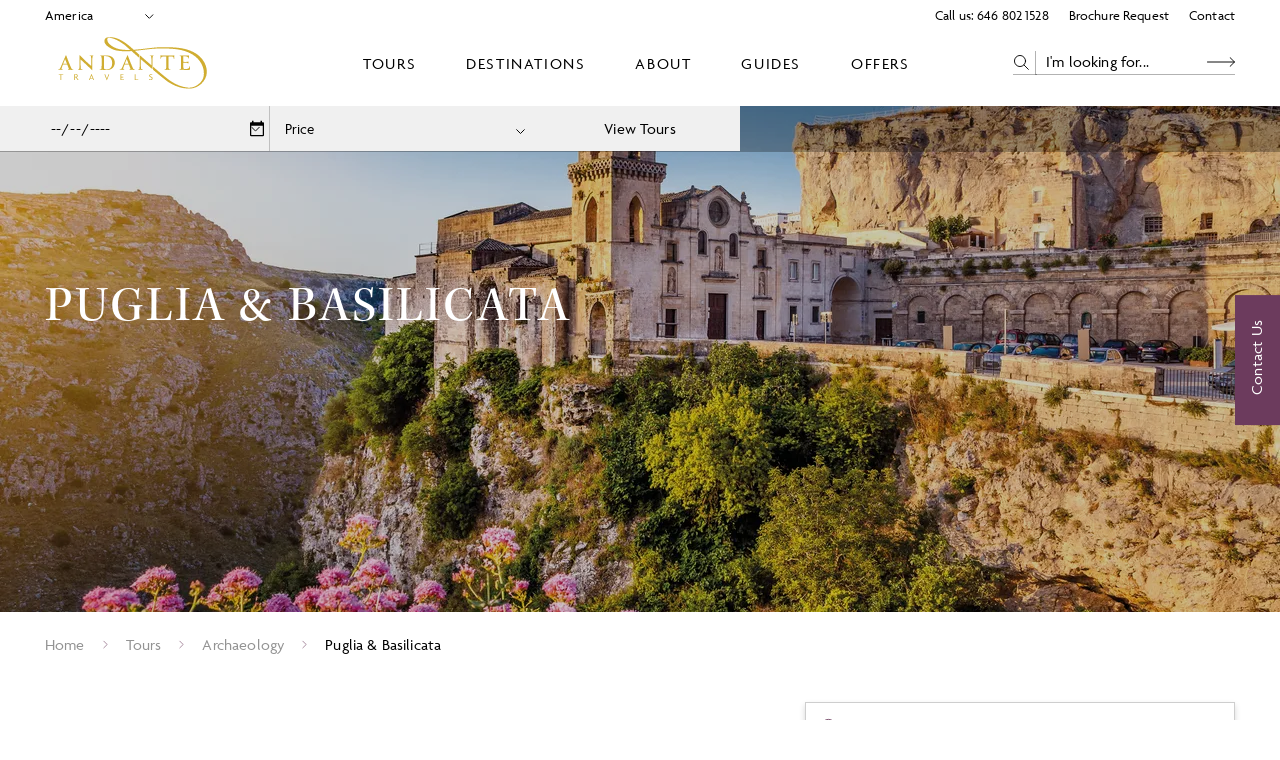

--- FILE ---
content_type: text/html; charset=utf-8
request_url: https://www.andantetravels.com/tours/puglia-basilicata
body_size: 28163
content:
<!DOCTYPE html><html lang="en"><head><meta charSet="utf-8"/><meta name="viewport" content="width=device-width"/><title>Puglia &amp; Basilicata - Andante Travels US</title><meta name="description" content="Explore Basilicata and Puglia on tour with Andante Travels. Discover the charming white-washed trulli houses of Alberobello and much more."/><meta name="robots" content="index, follow, max-snippet, max-image-preview, max-video-preview"/><link rel="canonical" href="https://www.andantetravels.com/tours/puglia-basilicata"/><meta property="og:locale" content="en_US"/><meta property="og:type" content="article"/><meta property="og:title" content="Puglia &amp; Basilicata - Andante Travels US"/><meta property="og:description" content="Explore Basilicata and Puglia on tour with Andante Travels. Discover the charming white-washed trulli houses of Alberobello and much more."/><meta property="og:url" content="https://www.andantetravels.com/tours/puglia-basilicata"/><meta property="og:site_name" content="Andante Travels US"/><meta property="article:modified_time" content="2026-01-23T00:19:06+00:00"/><meta name="twitter:card" content="summary_large_image"/><script type="application/ld+json" class="yoast-schema-graph">{"@context":"https://schema.org","@graph":[{"@type":"WebPage","@id":"https://www.andantetravels.com/tours/puglia-basilicata","url":"https://www.andantetravels.com/tours/puglia-basilicata","name":"Puglia & Basilicata - Andante Travels US","isPartOf":{"@id":"https://www.andantetravels.com/#website"},"datePublished":"2023-08-17T09:57:15+00:00","dateModified":"2026-01-23T00:19:06+00:00","description":"Explore Basilicata and Puglia on tour with Andante Travels. Discover the charming white-washed trulli houses of Alberobello and much more.","inLanguage":"en-US","potentialAction":[{"@type":"ReadAction","target":["https://www.andantetravels.com/tours/puglia-basilicata"]}]},{"@type":"WebSite","@id":"https://www.andantetravels.com/#website","url":"https://www.andantetravels.com/","name":"Andante Travels US","description":"","potentialAction":[{"@type":"SearchAction","target":{"@type":"EntryPoint","urlTemplate":"https://www.andantetravels.com/?s={search_term_string}"},"query-input":{"@type":"PropertyValueSpecification","valueRequired":true,"valueName":"search_term_string"}}],"inLanguage":"en-US"}]}</script><meta name="next-head-count" content="15"/><link rel="stylesheet" data-href="https://use.typekit.net/tzi8qbn.css"/><style>
                @font-face {
                  font-family: 'kepler-std';
                  src: url('https://use.typekit.net/tzi8qbn.css') format('woff2');
                  font-display: swap;
                }
                @font-face {
                  font-family: 'agenda';
                  src: url('https://use.typekit.net/tzi8qbn.css') format('woff2');
                  font-display: swap;
                }
                body {
                  font-family: 'kepler-std', sans-serif;
                  font-display: swap;
                }
                :root {
                  --font-primary: "kepler-std";
                  --font-secondary: "agenda";

                  --brand-colour-primary: #6C3B5D;
                  --brand-colour-secondary: #D0AD31;
                  --brand-colour-tertiary: #AE191F;
                  --brand-colour-grey: #CECECE;
                }
              </style><link rel="icon" href="https://www.andantetravels.com/wp-content/uploads/sites/7/2023/09/atl-favicon.png" sizes="any"/><link rel="preconnect" href="https://use.typekit.net" crossorigin /><link rel="preload" href="/_next/static/css/90b175382a2fa29d.css" as="style"/><link rel="stylesheet" href="/_next/static/css/90b175382a2fa29d.css" data-n-g=""/><link rel="preload" href="/_next/static/css/ff9e9e43a8bf56e4.css" as="style"/><link rel="stylesheet" href="/_next/static/css/ff9e9e43a8bf56e4.css" data-n-p=""/><link rel="preload" href="/_next/static/css/9efa6fbcdbdfedcc.css" as="style"/><link rel="stylesheet" href="/_next/static/css/9efa6fbcdbdfedcc.css" data-n-p=""/><link rel="preload" href="/_next/static/css/176abff22d0e50c5.css" as="style"/><link rel="stylesheet" href="/_next/static/css/176abff22d0e50c5.css" data-n-p=""/><noscript data-n-css=""></noscript><script defer="" nomodule="" src="/_next/static/chunks/polyfills-c67a75d1b6f99dc8.js"></script><script src="/_next/static/chunks/webpack-d2d005ef2363922d.js" defer=""></script><script src="/_next/static/chunks/framework-2224397ff1138491.js" defer=""></script><script src="/_next/static/chunks/main-39bade7290e0130f.js" defer=""></script><script src="/_next/static/chunks/pages/_app-3ff707ee6ddb3035.js" defer=""></script><script src="/_next/static/chunks/347dd6d2-bb3ef674333921a6.js" defer=""></script><script src="/_next/static/chunks/1830-2476e36ae91cd530.js" defer=""></script><script src="/_next/static/chunks/7833-cb11aac2282d5641.js" defer=""></script><script src="/_next/static/chunks/2043-345e0e03442b21ed.js" defer=""></script><script src="/_next/static/chunks/7354-4462ec64f96aa695.js" defer=""></script><script src="/_next/static/chunks/6929-3c5a9c335bc1659d.js" defer=""></script><script src="/_next/static/chunks/1271-461f879acaf5fffe.js" defer=""></script><script src="/_next/static/chunks/9439-3619608cfd637110.js" defer=""></script><script src="/_next/static/chunks/9566-3528b1754c78a1b3.js" defer=""></script><script src="/_next/static/chunks/2511-62788eb182973a52.js" defer=""></script><script src="/_next/static/chunks/729-629cfe29b6b8927e.js" defer=""></script><script src="/_next/static/chunks/9277-03e7e3bbb2544ae0.js" defer=""></script><script src="/_next/static/chunks/1420-280333be73e6e727.js" defer=""></script><script src="/_next/static/chunks/6483-3de22e42d581a725.js" defer=""></script><script src="/_next/static/chunks/6451-9017108e31d740e7.js" defer=""></script><script src="/_next/static/chunks/7699-9fe938b23a0e7fab.js" defer=""></script><script src="/_next/static/chunks/6255-4440fefe81066f0c.js" defer=""></script><script src="/_next/static/chunks/pages/tours/%5B...slug%5D-f09ae9a7a5e80764.js" defer=""></script><script src="/_next/static/JHCrDjbehF1GDrC8f5zxh/_buildManifest.js" defer=""></script><script src="/_next/static/JHCrDjbehF1GDrC8f5zxh/_ssgManifest.js" defer=""></script><style data-href="https://use.typekit.net/tzi8qbn.css">@import url("https://p.typekit.net/p.css?s=1&k=tzi8qbn&ht=tk&f=14584.14585.14586.14587.14590.14591.9869.9870.9871.9872.9874.14602.18099.18100.18101.18104.18105.18106.18182.18183.18184.18187.18188.18189.18138.18139.18140.18143.18144.18145.18168.18169.18170.18173.18174.18175.18209.18210.18211.18212.18215.18216.18338.18339.18340.18343.18344.18345.18350.18351.18352.18355.18356.18357.18288.18289.18290.18293.18294.18295.18021.18022.18023.18026.18027.18028.18046.18047.18048.18051.18052.18053.18126.18127.18128.18131.18132.18133.30027.30028.30029.30030.30033.30034.30041.30042.30043.30044.30047.30048.30055.30056.30057.30058.30061.30062.30069.30070.30071.30072.30075.30076&a=87812715&app=typekit&e=css");@font-face{font-family:"kepler-std-caption";src:url("https://use.typekit.net/af/0eef1b/000000000000000000013152/27/l?primer=7cdcb44be4a7db8877ffa5c0007b8dd865b3bbc383831fe2ea177f62257a9191&fvd=n4&v=3") format("woff2"),url("https://use.typekit.net/af/0eef1b/000000000000000000013152/27/d?primer=7cdcb44be4a7db8877ffa5c0007b8dd865b3bbc383831fe2ea177f62257a9191&fvd=n4&v=3") format("woff"),url("https://use.typekit.net/af/0eef1b/000000000000000000013152/27/a?primer=7cdcb44be4a7db8877ffa5c0007b8dd865b3bbc383831fe2ea177f62257a9191&fvd=n4&v=3") format("opentype");font-display:swap;font-style:normal;font-weight:400;font-stretch:normal}@font-face{font-family:"kepler-std-caption";src:url("https://use.typekit.net/af/d4999a/00000000000000000001314d/27/l?primer=7cdcb44be4a7db8877ffa5c0007b8dd865b3bbc383831fe2ea177f62257a9191&fvd=i4&v=3") format("woff2"),url("https://use.typekit.net/af/d4999a/00000000000000000001314d/27/d?primer=7cdcb44be4a7db8877ffa5c0007b8dd865b3bbc383831fe2ea177f62257a9191&fvd=i4&v=3") format("woff"),url("https://use.typekit.net/af/d4999a/00000000000000000001314d/27/a?primer=7cdcb44be4a7db8877ffa5c0007b8dd865b3bbc383831fe2ea177f62257a9191&fvd=i4&v=3") format("opentype");font-display:swap;font-style:italic;font-weight:400;font-stretch:normal}@font-face{font-family:"kepler-std-caption";src:url("https://use.typekit.net/af/fb4da0/00000000000000000001314b/27/l?primer=7cdcb44be4a7db8877ffa5c0007b8dd865b3bbc383831fe2ea177f62257a9191&fvd=n7&v=3") format("woff2"),url("https://use.typekit.net/af/fb4da0/00000000000000000001314b/27/d?primer=7cdcb44be4a7db8877ffa5c0007b8dd865b3bbc383831fe2ea177f62257a9191&fvd=n7&v=3") format("woff"),url("https://use.typekit.net/af/fb4da0/00000000000000000001314b/27/a?primer=7cdcb44be4a7db8877ffa5c0007b8dd865b3bbc383831fe2ea177f62257a9191&fvd=n7&v=3") format("opentype");font-display:swap;font-style:normal;font-weight:700;font-stretch:normal}@font-face{font-family:"kepler-std-caption";src:url("https://use.typekit.net/af/ead484/00000000000000000001314c/27/l?primer=7cdcb44be4a7db8877ffa5c0007b8dd865b3bbc383831fe2ea177f62257a9191&fvd=i7&v=3") format("woff2"),url("https://use.typekit.net/af/ead484/00000000000000000001314c/27/d?primer=7cdcb44be4a7db8877ffa5c0007b8dd865b3bbc383831fe2ea177f62257a9191&fvd=i7&v=3") format("woff"),url("https://use.typekit.net/af/ead484/00000000000000000001314c/27/a?primer=7cdcb44be4a7db8877ffa5c0007b8dd865b3bbc383831fe2ea177f62257a9191&fvd=i7&v=3") format("opentype");font-display:swap;font-style:italic;font-weight:700;font-stretch:normal}@font-face{font-family:"kepler-std-caption";src:url("https://use.typekit.net/af/ffeb41/000000000000000000013150/27/l?primer=7cdcb44be4a7db8877ffa5c0007b8dd865b3bbc383831fe2ea177f62257a9191&fvd=n5&v=3") format("woff2"),url("https://use.typekit.net/af/ffeb41/000000000000000000013150/27/d?primer=7cdcb44be4a7db8877ffa5c0007b8dd865b3bbc383831fe2ea177f62257a9191&fvd=n5&v=3") format("woff"),url("https://use.typekit.net/af/ffeb41/000000000000000000013150/27/a?primer=7cdcb44be4a7db8877ffa5c0007b8dd865b3bbc383831fe2ea177f62257a9191&fvd=n5&v=3") format("opentype");font-display:swap;font-style:normal;font-weight:500;font-stretch:normal}@font-face{font-family:"kepler-std-caption";src:url("https://use.typekit.net/af/03ff24/000000000000000000013151/27/l?primer=7cdcb44be4a7db8877ffa5c0007b8dd865b3bbc383831fe2ea177f62257a9191&fvd=i5&v=3") format("woff2"),url("https://use.typekit.net/af/03ff24/000000000000000000013151/27/d?primer=7cdcb44be4a7db8877ffa5c0007b8dd865b3bbc383831fe2ea177f62257a9191&fvd=i5&v=3") format("woff"),url("https://use.typekit.net/af/03ff24/000000000000000000013151/27/a?primer=7cdcb44be4a7db8877ffa5c0007b8dd865b3bbc383831fe2ea177f62257a9191&fvd=i5&v=3") format("opentype");font-display:swap;font-style:italic;font-weight:500;font-stretch:normal}@font-face{font-family:"kepler-std";src:url("https://use.typekit.net/af/de0ac1/000000000000000000013146/27/l?primer=7cdcb44be4a7db8877ffa5c0007b8dd865b3bbc383831fe2ea177f62257a9191&fvd=n4&v=3") format("woff2"),url("https://use.typekit.net/af/de0ac1/000000000000000000013146/27/d?primer=7cdcb44be4a7db8877ffa5c0007b8dd865b3bbc383831fe2ea177f62257a9191&fvd=n4&v=3") format("woff"),url("https://use.typekit.net/af/de0ac1/000000000000000000013146/27/a?primer=7cdcb44be4a7db8877ffa5c0007b8dd865b3bbc383831fe2ea177f62257a9191&fvd=n4&v=3") format("opentype");font-display:swap;font-style:normal;font-weight:400;font-stretch:normal}@font-face{font-family:"kepler-std";src:url("https://use.typekit.net/af/d0cd82/000000000000000000013141/27/l?primer=7cdcb44be4a7db8877ffa5c0007b8dd865b3bbc383831fe2ea177f62257a9191&fvd=i4&v=3") format("woff2"),url("https://use.typekit.net/af/d0cd82/000000000000000000013141/27/d?primer=7cdcb44be4a7db8877ffa5c0007b8dd865b3bbc383831fe2ea177f62257a9191&fvd=i4&v=3") format("woff"),url("https://use.typekit.net/af/d0cd82/000000000000000000013141/27/a?primer=7cdcb44be4a7db8877ffa5c0007b8dd865b3bbc383831fe2ea177f62257a9191&fvd=i4&v=3") format("opentype");font-display:swap;font-style:italic;font-weight:400;font-stretch:normal}@font-face{font-family:"kepler-std";src:url("https://use.typekit.net/af/3f55d3/00000000000000000001313f/27/l?primer=7cdcb44be4a7db8877ffa5c0007b8dd865b3bbc383831fe2ea177f62257a9191&fvd=n7&v=3") format("woff2"),url("https://use.typekit.net/af/3f55d3/00000000000000000001313f/27/d?primer=7cdcb44be4a7db8877ffa5c0007b8dd865b3bbc383831fe2ea177f62257a9191&fvd=n7&v=3") format("woff"),url("https://use.typekit.net/af/3f55d3/00000000000000000001313f/27/a?primer=7cdcb44be4a7db8877ffa5c0007b8dd865b3bbc383831fe2ea177f62257a9191&fvd=n7&v=3") format("opentype");font-display:swap;font-style:normal;font-weight:700;font-stretch:normal}@font-face{font-family:"kepler-std";src:url("https://use.typekit.net/af/2c86cd/000000000000000000013140/27/l?primer=7cdcb44be4a7db8877ffa5c0007b8dd865b3bbc383831fe2ea177f62257a9191&fvd=i7&v=3") format("woff2"),url("https://use.typekit.net/af/2c86cd/000000000000000000013140/27/d?primer=7cdcb44be4a7db8877ffa5c0007b8dd865b3bbc383831fe2ea177f62257a9191&fvd=i7&v=3") format("woff"),url("https://use.typekit.net/af/2c86cd/000000000000000000013140/27/a?primer=7cdcb44be4a7db8877ffa5c0007b8dd865b3bbc383831fe2ea177f62257a9191&fvd=i7&v=3") format("opentype");font-display:swap;font-style:italic;font-weight:700;font-stretch:normal}@font-face{font-family:"kepler-std";src:url("https://use.typekit.net/af/4337b5/000000000000000000013144/27/l?primer=7cdcb44be4a7db8877ffa5c0007b8dd865b3bbc383831fe2ea177f62257a9191&fvd=n5&v=3") format("woff2"),url("https://use.typekit.net/af/4337b5/000000000000000000013144/27/d?primer=7cdcb44be4a7db8877ffa5c0007b8dd865b3bbc383831fe2ea177f62257a9191&fvd=n5&v=3") format("woff"),url("https://use.typekit.net/af/4337b5/000000000000000000013144/27/a?primer=7cdcb44be4a7db8877ffa5c0007b8dd865b3bbc383831fe2ea177f62257a9191&fvd=n5&v=3") format("opentype");font-display:swap;font-style:normal;font-weight:500;font-stretch:normal}@font-face{font-family:"kepler-std";src:url("https://use.typekit.net/af/411f5c/000000000000000000013145/27/l?primer=7cdcb44be4a7db8877ffa5c0007b8dd865b3bbc383831fe2ea177f62257a9191&fvd=i5&v=3") format("woff2"),url("https://use.typekit.net/af/411f5c/000000000000000000013145/27/d?primer=7cdcb44be4a7db8877ffa5c0007b8dd865b3bbc383831fe2ea177f62257a9191&fvd=i5&v=3") format("woff"),url("https://use.typekit.net/af/411f5c/000000000000000000013145/27/a?primer=7cdcb44be4a7db8877ffa5c0007b8dd865b3bbc383831fe2ea177f62257a9191&fvd=i5&v=3") format("opentype");font-display:swap;font-style:italic;font-weight:500;font-stretch:normal}@font-face{font-family:"kepler-std-condensed-subhead";src:url("https://use.typekit.net/af/8b8a25/000000000000000000012fd1/27/l?primer=7cdcb44be4a7db8877ffa5c0007b8dd865b3bbc383831fe2ea177f62257a9191&fvd=n7&v=3") format("woff2"),url("https://use.typekit.net/af/8b8a25/000000000000000000012fd1/27/d?primer=7cdcb44be4a7db8877ffa5c0007b8dd865b3bbc383831fe2ea177f62257a9191&fvd=n7&v=3") format("woff"),url("https://use.typekit.net/af/8b8a25/000000000000000000012fd1/27/a?primer=7cdcb44be4a7db8877ffa5c0007b8dd865b3bbc383831fe2ea177f62257a9191&fvd=n7&v=3") format("opentype");font-display:swap;font-style:normal;font-weight:700;font-stretch:normal}@font-face{font-family:"kepler-std-condensed-subhead";src:url("https://use.typekit.net/af/a1d938/000000000000000000012fd2/27/l?primer=7cdcb44be4a7db8877ffa5c0007b8dd865b3bbc383831fe2ea177f62257a9191&fvd=i7&v=3") format("woff2"),url("https://use.typekit.net/af/a1d938/000000000000000000012fd2/27/d?primer=7cdcb44be4a7db8877ffa5c0007b8dd865b3bbc383831fe2ea177f62257a9191&fvd=i7&v=3") format("woff"),url("https://use.typekit.net/af/a1d938/000000000000000000012fd2/27/a?primer=7cdcb44be4a7db8877ffa5c0007b8dd865b3bbc383831fe2ea177f62257a9191&fvd=i7&v=3") format("opentype");font-display:swap;font-style:italic;font-weight:700;font-stretch:normal}@font-face{font-family:"kepler-std-condensed-subhead";src:url("https://use.typekit.net/af/cbb768/000000000000000000012fd3/27/l?primer=7cdcb44be4a7db8877ffa5c0007b8dd865b3bbc383831fe2ea177f62257a9191&fvd=i4&v=3") format("woff2"),url("https://use.typekit.net/af/cbb768/000000000000000000012fd3/27/d?primer=7cdcb44be4a7db8877ffa5c0007b8dd865b3bbc383831fe2ea177f62257a9191&fvd=i4&v=3") format("woff"),url("https://use.typekit.net/af/cbb768/000000000000000000012fd3/27/a?primer=7cdcb44be4a7db8877ffa5c0007b8dd865b3bbc383831fe2ea177f62257a9191&fvd=i4&v=3") format("opentype");font-display:swap;font-style:italic;font-weight:400;font-stretch:normal}@font-face{font-family:"kepler-std-condensed-subhead";src:url("https://use.typekit.net/af/29baab/000000000000000000012fd6/27/l?primer=7cdcb44be4a7db8877ffa5c0007b8dd865b3bbc383831fe2ea177f62257a9191&fvd=n5&v=3") format("woff2"),url("https://use.typekit.net/af/29baab/000000000000000000012fd6/27/d?primer=7cdcb44be4a7db8877ffa5c0007b8dd865b3bbc383831fe2ea177f62257a9191&fvd=n5&v=3") format("woff"),url("https://use.typekit.net/af/29baab/000000000000000000012fd6/27/a?primer=7cdcb44be4a7db8877ffa5c0007b8dd865b3bbc383831fe2ea177f62257a9191&fvd=n5&v=3") format("opentype");font-display:swap;font-style:normal;font-weight:500;font-stretch:normal}@font-face{font-family:"kepler-std-condensed-subhead";src:url("https://use.typekit.net/af/241fcd/000000000000000000012fd7/27/l?primer=7cdcb44be4a7db8877ffa5c0007b8dd865b3bbc383831fe2ea177f62257a9191&fvd=i5&v=3") format("woff2"),url("https://use.typekit.net/af/241fcd/000000000000000000012fd7/27/d?primer=7cdcb44be4a7db8877ffa5c0007b8dd865b3bbc383831fe2ea177f62257a9191&fvd=i5&v=3") format("woff"),url("https://use.typekit.net/af/241fcd/000000000000000000012fd7/27/a?primer=7cdcb44be4a7db8877ffa5c0007b8dd865b3bbc383831fe2ea177f62257a9191&fvd=i5&v=3") format("opentype");font-display:swap;font-style:italic;font-weight:500;font-stretch:normal}@font-face{font-family:"kepler-std-condensed-subhead";src:url("https://use.typekit.net/af/c3308f/000000000000000000012fd8/27/l?primer=7cdcb44be4a7db8877ffa5c0007b8dd865b3bbc383831fe2ea177f62257a9191&fvd=n4&v=3") format("woff2"),url("https://use.typekit.net/af/c3308f/000000000000000000012fd8/27/d?primer=7cdcb44be4a7db8877ffa5c0007b8dd865b3bbc383831fe2ea177f62257a9191&fvd=n4&v=3") format("woff"),url("https://use.typekit.net/af/c3308f/000000000000000000012fd8/27/a?primer=7cdcb44be4a7db8877ffa5c0007b8dd865b3bbc383831fe2ea177f62257a9191&fvd=n4&v=3") format("opentype");font-display:swap;font-style:normal;font-weight:400;font-stretch:normal}@font-face{font-family:"kepler-std-display";src:url("https://use.typekit.net/af/176972/000000000000000000013024/27/l?primer=7cdcb44be4a7db8877ffa5c0007b8dd865b3bbc383831fe2ea177f62257a9191&fvd=n7&v=3") format("woff2"),url("https://use.typekit.net/af/176972/000000000000000000013024/27/d?primer=7cdcb44be4a7db8877ffa5c0007b8dd865b3bbc383831fe2ea177f62257a9191&fvd=n7&v=3") format("woff"),url("https://use.typekit.net/af/176972/000000000000000000013024/27/a?primer=7cdcb44be4a7db8877ffa5c0007b8dd865b3bbc383831fe2ea177f62257a9191&fvd=n7&v=3") format("opentype");font-display:swap;font-style:normal;font-weight:700;font-stretch:normal}@font-face{font-family:"kepler-std-display";src:url("https://use.typekit.net/af/e5fb78/000000000000000000013025/27/l?primer=7cdcb44be4a7db8877ffa5c0007b8dd865b3bbc383831fe2ea177f62257a9191&fvd=i7&v=3") format("woff2"),url("https://use.typekit.net/af/e5fb78/000000000000000000013025/27/d?primer=7cdcb44be4a7db8877ffa5c0007b8dd865b3bbc383831fe2ea177f62257a9191&fvd=i7&v=3") format("woff"),url("https://use.typekit.net/af/e5fb78/000000000000000000013025/27/a?primer=7cdcb44be4a7db8877ffa5c0007b8dd865b3bbc383831fe2ea177f62257a9191&fvd=i7&v=3") format("opentype");font-display:swap;font-style:italic;font-weight:700;font-stretch:normal}@font-face{font-family:"kepler-std-display";src:url("https://use.typekit.net/af/86da46/000000000000000000013026/27/l?primer=7cdcb44be4a7db8877ffa5c0007b8dd865b3bbc383831fe2ea177f62257a9191&fvd=i4&v=3") format("woff2"),url("https://use.typekit.net/af/86da46/000000000000000000013026/27/d?primer=7cdcb44be4a7db8877ffa5c0007b8dd865b3bbc383831fe2ea177f62257a9191&fvd=i4&v=3") format("woff"),url("https://use.typekit.net/af/86da46/000000000000000000013026/27/a?primer=7cdcb44be4a7db8877ffa5c0007b8dd865b3bbc383831fe2ea177f62257a9191&fvd=i4&v=3") format("opentype");font-display:swap;font-style:italic;font-weight:400;font-stretch:normal}@font-face{font-family:"kepler-std-display";src:url("https://use.typekit.net/af/32a5e0/000000000000000000013029/27/l?primer=7cdcb44be4a7db8877ffa5c0007b8dd865b3bbc383831fe2ea177f62257a9191&fvd=n5&v=3") format("woff2"),url("https://use.typekit.net/af/32a5e0/000000000000000000013029/27/d?primer=7cdcb44be4a7db8877ffa5c0007b8dd865b3bbc383831fe2ea177f62257a9191&fvd=n5&v=3") format("woff"),url("https://use.typekit.net/af/32a5e0/000000000000000000013029/27/a?primer=7cdcb44be4a7db8877ffa5c0007b8dd865b3bbc383831fe2ea177f62257a9191&fvd=n5&v=3") format("opentype");font-display:swap;font-style:normal;font-weight:500;font-stretch:normal}@font-face{font-family:"kepler-std-display";src:url("https://use.typekit.net/af/4db432/00000000000000000001302a/27/l?primer=7cdcb44be4a7db8877ffa5c0007b8dd865b3bbc383831fe2ea177f62257a9191&fvd=i5&v=3") format("woff2"),url("https://use.typekit.net/af/4db432/00000000000000000001302a/27/d?primer=7cdcb44be4a7db8877ffa5c0007b8dd865b3bbc383831fe2ea177f62257a9191&fvd=i5&v=3") format("woff"),url("https://use.typekit.net/af/4db432/00000000000000000001302a/27/a?primer=7cdcb44be4a7db8877ffa5c0007b8dd865b3bbc383831fe2ea177f62257a9191&fvd=i5&v=3") format("opentype");font-display:swap;font-style:italic;font-weight:500;font-stretch:normal}@font-face{font-family:"kepler-std-display";src:url("https://use.typekit.net/af/74a78f/00000000000000000001302b/27/l?primer=7cdcb44be4a7db8877ffa5c0007b8dd865b3bbc383831fe2ea177f62257a9191&fvd=n4&v=3") format("woff2"),url("https://use.typekit.net/af/74a78f/00000000000000000001302b/27/d?primer=7cdcb44be4a7db8877ffa5c0007b8dd865b3bbc383831fe2ea177f62257a9191&fvd=n4&v=3") format("woff"),url("https://use.typekit.net/af/74a78f/00000000000000000001302b/27/a?primer=7cdcb44be4a7db8877ffa5c0007b8dd865b3bbc383831fe2ea177f62257a9191&fvd=n4&v=3") format("opentype");font-display:swap;font-style:normal;font-weight:400;font-stretch:normal}@font-face{font-family:"kepler-std-extended";src:url("https://use.typekit.net/af/082222/000000000000000000012ff8/27/l?primer=7cdcb44be4a7db8877ffa5c0007b8dd865b3bbc383831fe2ea177f62257a9191&fvd=n7&v=3") format("woff2"),url("https://use.typekit.net/af/082222/000000000000000000012ff8/27/d?primer=7cdcb44be4a7db8877ffa5c0007b8dd865b3bbc383831fe2ea177f62257a9191&fvd=n7&v=3") format("woff"),url("https://use.typekit.net/af/082222/000000000000000000012ff8/27/a?primer=7cdcb44be4a7db8877ffa5c0007b8dd865b3bbc383831fe2ea177f62257a9191&fvd=n7&v=3") format("opentype");font-display:swap;font-style:normal;font-weight:700;font-stretch:normal}@font-face{font-family:"kepler-std-extended";src:url("https://use.typekit.net/af/f31a9c/000000000000000000012ff9/27/l?primer=7cdcb44be4a7db8877ffa5c0007b8dd865b3bbc383831fe2ea177f62257a9191&fvd=i7&v=3") format("woff2"),url("https://use.typekit.net/af/f31a9c/000000000000000000012ff9/27/d?primer=7cdcb44be4a7db8877ffa5c0007b8dd865b3bbc383831fe2ea177f62257a9191&fvd=i7&v=3") format("woff"),url("https://use.typekit.net/af/f31a9c/000000000000000000012ff9/27/a?primer=7cdcb44be4a7db8877ffa5c0007b8dd865b3bbc383831fe2ea177f62257a9191&fvd=i7&v=3") format("opentype");font-display:swap;font-style:italic;font-weight:700;font-stretch:normal}@font-face{font-family:"kepler-std-extended";src:url("https://use.typekit.net/af/2f5d0c/000000000000000000012ffa/27/l?primer=7cdcb44be4a7db8877ffa5c0007b8dd865b3bbc383831fe2ea177f62257a9191&fvd=i4&v=3") format("woff2"),url("https://use.typekit.net/af/2f5d0c/000000000000000000012ffa/27/d?primer=7cdcb44be4a7db8877ffa5c0007b8dd865b3bbc383831fe2ea177f62257a9191&fvd=i4&v=3") format("woff"),url("https://use.typekit.net/af/2f5d0c/000000000000000000012ffa/27/a?primer=7cdcb44be4a7db8877ffa5c0007b8dd865b3bbc383831fe2ea177f62257a9191&fvd=i4&v=3") format("opentype");font-display:swap;font-style:italic;font-weight:400;font-stretch:normal}@font-face{font-family:"kepler-std-extended";src:url("https://use.typekit.net/af/d2dd7c/000000000000000000012ffd/27/l?primer=7cdcb44be4a7db8877ffa5c0007b8dd865b3bbc383831fe2ea177f62257a9191&fvd=n5&v=3") format("woff2"),url("https://use.typekit.net/af/d2dd7c/000000000000000000012ffd/27/d?primer=7cdcb44be4a7db8877ffa5c0007b8dd865b3bbc383831fe2ea177f62257a9191&fvd=n5&v=3") format("woff"),url("https://use.typekit.net/af/d2dd7c/000000000000000000012ffd/27/a?primer=7cdcb44be4a7db8877ffa5c0007b8dd865b3bbc383831fe2ea177f62257a9191&fvd=n5&v=3") format("opentype");font-display:swap;font-style:normal;font-weight:500;font-stretch:normal}@font-face{font-family:"kepler-std-extended";src:url("https://use.typekit.net/af/ceed4a/000000000000000000012ffe/27/l?primer=7cdcb44be4a7db8877ffa5c0007b8dd865b3bbc383831fe2ea177f62257a9191&fvd=i5&v=3") format("woff2"),url("https://use.typekit.net/af/ceed4a/000000000000000000012ffe/27/d?primer=7cdcb44be4a7db8877ffa5c0007b8dd865b3bbc383831fe2ea177f62257a9191&fvd=i5&v=3") format("woff"),url("https://use.typekit.net/af/ceed4a/000000000000000000012ffe/27/a?primer=7cdcb44be4a7db8877ffa5c0007b8dd865b3bbc383831fe2ea177f62257a9191&fvd=i5&v=3") format("opentype");font-display:swap;font-style:italic;font-weight:500;font-stretch:normal}@font-face{font-family:"kepler-std-extended";src:url("https://use.typekit.net/af/a636a5/000000000000000000012fff/27/l?primer=7cdcb44be4a7db8877ffa5c0007b8dd865b3bbc383831fe2ea177f62257a9191&fvd=n4&v=3") format("woff2"),url("https://use.typekit.net/af/a636a5/000000000000000000012fff/27/d?primer=7cdcb44be4a7db8877ffa5c0007b8dd865b3bbc383831fe2ea177f62257a9191&fvd=n4&v=3") format("woff"),url("https://use.typekit.net/af/a636a5/000000000000000000012fff/27/a?primer=7cdcb44be4a7db8877ffa5c0007b8dd865b3bbc383831fe2ea177f62257a9191&fvd=n4&v=3") format("opentype");font-display:swap;font-style:normal;font-weight:400;font-stretch:normal}@font-face{font-family:"kepler-std-extended-caption";src:url("https://use.typekit.net/af/009c4a/000000000000000000013016/27/l?primer=7cdcb44be4a7db8877ffa5c0007b8dd865b3bbc383831fe2ea177f62257a9191&fvd=n7&v=3") format("woff2"),url("https://use.typekit.net/af/009c4a/000000000000000000013016/27/d?primer=7cdcb44be4a7db8877ffa5c0007b8dd865b3bbc383831fe2ea177f62257a9191&fvd=n7&v=3") format("woff"),url("https://use.typekit.net/af/009c4a/000000000000000000013016/27/a?primer=7cdcb44be4a7db8877ffa5c0007b8dd865b3bbc383831fe2ea177f62257a9191&fvd=n7&v=3") format("opentype");font-display:swap;font-style:normal;font-weight:700;font-stretch:normal}@font-face{font-family:"kepler-std-extended-caption";src:url("https://use.typekit.net/af/fd86a6/000000000000000000013017/27/l?primer=7cdcb44be4a7db8877ffa5c0007b8dd865b3bbc383831fe2ea177f62257a9191&fvd=i7&v=3") format("woff2"),url("https://use.typekit.net/af/fd86a6/000000000000000000013017/27/d?primer=7cdcb44be4a7db8877ffa5c0007b8dd865b3bbc383831fe2ea177f62257a9191&fvd=i7&v=3") format("woff"),url("https://use.typekit.net/af/fd86a6/000000000000000000013017/27/a?primer=7cdcb44be4a7db8877ffa5c0007b8dd865b3bbc383831fe2ea177f62257a9191&fvd=i7&v=3") format("opentype");font-display:swap;font-style:italic;font-weight:700;font-stretch:normal}@font-face{font-family:"kepler-std-extended-caption";src:url("https://use.typekit.net/af/5ea5e0/000000000000000000013018/27/l?primer=7cdcb44be4a7db8877ffa5c0007b8dd865b3bbc383831fe2ea177f62257a9191&fvd=i4&v=3") format("woff2"),url("https://use.typekit.net/af/5ea5e0/000000000000000000013018/27/d?primer=7cdcb44be4a7db8877ffa5c0007b8dd865b3bbc383831fe2ea177f62257a9191&fvd=i4&v=3") format("woff"),url("https://use.typekit.net/af/5ea5e0/000000000000000000013018/27/a?primer=7cdcb44be4a7db8877ffa5c0007b8dd865b3bbc383831fe2ea177f62257a9191&fvd=i4&v=3") format("opentype");font-display:swap;font-style:italic;font-weight:400;font-stretch:normal}@font-face{font-family:"kepler-std-extended-caption";src:url("https://use.typekit.net/af/1d6297/00000000000000000001301b/27/l?primer=7cdcb44be4a7db8877ffa5c0007b8dd865b3bbc383831fe2ea177f62257a9191&fvd=n5&v=3") format("woff2"),url("https://use.typekit.net/af/1d6297/00000000000000000001301b/27/d?primer=7cdcb44be4a7db8877ffa5c0007b8dd865b3bbc383831fe2ea177f62257a9191&fvd=n5&v=3") format("woff"),url("https://use.typekit.net/af/1d6297/00000000000000000001301b/27/a?primer=7cdcb44be4a7db8877ffa5c0007b8dd865b3bbc383831fe2ea177f62257a9191&fvd=n5&v=3") format("opentype");font-display:swap;font-style:normal;font-weight:500;font-stretch:normal}@font-face{font-family:"kepler-std-extended-caption";src:url("https://use.typekit.net/af/d1108c/00000000000000000001301c/27/l?primer=7cdcb44be4a7db8877ffa5c0007b8dd865b3bbc383831fe2ea177f62257a9191&fvd=i5&v=3") format("woff2"),url("https://use.typekit.net/af/d1108c/00000000000000000001301c/27/d?primer=7cdcb44be4a7db8877ffa5c0007b8dd865b3bbc383831fe2ea177f62257a9191&fvd=i5&v=3") format("woff"),url("https://use.typekit.net/af/d1108c/00000000000000000001301c/27/a?primer=7cdcb44be4a7db8877ffa5c0007b8dd865b3bbc383831fe2ea177f62257a9191&fvd=i5&v=3") format("opentype");font-display:swap;font-style:italic;font-weight:500;font-stretch:normal}@font-face{font-family:"kepler-std-extended-caption";src:url("https://use.typekit.net/af/073042/00000000000000000001301d/27/l?primer=7cdcb44be4a7db8877ffa5c0007b8dd865b3bbc383831fe2ea177f62257a9191&fvd=n4&v=3") format("woff2"),url("https://use.typekit.net/af/073042/00000000000000000001301d/27/d?primer=7cdcb44be4a7db8877ffa5c0007b8dd865b3bbc383831fe2ea177f62257a9191&fvd=n4&v=3") format("woff"),url("https://use.typekit.net/af/073042/00000000000000000001301d/27/a?primer=7cdcb44be4a7db8877ffa5c0007b8dd865b3bbc383831fe2ea177f62257a9191&fvd=n4&v=3") format("opentype");font-display:swap;font-style:normal;font-weight:400;font-stretch:normal}@font-face{font-family:"kepler-std-extended-display";src:url("https://use.typekit.net/af/704750/00000000000000000001303f/27/l?primer=7cdcb44be4a7db8877ffa5c0007b8dd865b3bbc383831fe2ea177f62257a9191&fvd=n7&v=3") format("woff2"),url("https://use.typekit.net/af/704750/00000000000000000001303f/27/d?primer=7cdcb44be4a7db8877ffa5c0007b8dd865b3bbc383831fe2ea177f62257a9191&fvd=n7&v=3") format("woff"),url("https://use.typekit.net/af/704750/00000000000000000001303f/27/a?primer=7cdcb44be4a7db8877ffa5c0007b8dd865b3bbc383831fe2ea177f62257a9191&fvd=n7&v=3") format("opentype");font-display:swap;font-style:normal;font-weight:700;font-stretch:normal}@font-face{font-family:"kepler-std-extended-display";src:url("https://use.typekit.net/af/b0c73d/000000000000000000013040/27/l?primer=7cdcb44be4a7db8877ffa5c0007b8dd865b3bbc383831fe2ea177f62257a9191&fvd=i7&v=3") format("woff2"),url("https://use.typekit.net/af/b0c73d/000000000000000000013040/27/d?primer=7cdcb44be4a7db8877ffa5c0007b8dd865b3bbc383831fe2ea177f62257a9191&fvd=i7&v=3") format("woff"),url("https://use.typekit.net/af/b0c73d/000000000000000000013040/27/a?primer=7cdcb44be4a7db8877ffa5c0007b8dd865b3bbc383831fe2ea177f62257a9191&fvd=i7&v=3") format("opentype");font-display:swap;font-style:italic;font-weight:700;font-stretch:normal}@font-face{font-family:"kepler-std-extended-display";src:url("https://use.typekit.net/af/260c97/000000000000000000013041/27/l?primer=7cdcb44be4a7db8877ffa5c0007b8dd865b3bbc383831fe2ea177f62257a9191&fvd=n4&v=3") format("woff2"),url("https://use.typekit.net/af/260c97/000000000000000000013041/27/d?primer=7cdcb44be4a7db8877ffa5c0007b8dd865b3bbc383831fe2ea177f62257a9191&fvd=n4&v=3") format("woff"),url("https://use.typekit.net/af/260c97/000000000000000000013041/27/a?primer=7cdcb44be4a7db8877ffa5c0007b8dd865b3bbc383831fe2ea177f62257a9191&fvd=n4&v=3") format("opentype");font-display:swap;font-style:normal;font-weight:400;font-stretch:normal}@font-face{font-family:"kepler-std-extended-display";src:url("https://use.typekit.net/af/7bc99b/000000000000000000013042/27/l?primer=7cdcb44be4a7db8877ffa5c0007b8dd865b3bbc383831fe2ea177f62257a9191&fvd=i4&v=3") format("woff2"),url("https://use.typekit.net/af/7bc99b/000000000000000000013042/27/d?primer=7cdcb44be4a7db8877ffa5c0007b8dd865b3bbc383831fe2ea177f62257a9191&fvd=i4&v=3") format("woff"),url("https://use.typekit.net/af/7bc99b/000000000000000000013042/27/a?primer=7cdcb44be4a7db8877ffa5c0007b8dd865b3bbc383831fe2ea177f62257a9191&fvd=i4&v=3") format("opentype");font-display:swap;font-style:italic;font-weight:400;font-stretch:normal}@font-face{font-family:"kepler-std-extended-display";src:url("https://use.typekit.net/af/2a5162/000000000000000000013045/27/l?primer=7cdcb44be4a7db8877ffa5c0007b8dd865b3bbc383831fe2ea177f62257a9191&fvd=n5&v=3") format("woff2"),url("https://use.typekit.net/af/2a5162/000000000000000000013045/27/d?primer=7cdcb44be4a7db8877ffa5c0007b8dd865b3bbc383831fe2ea177f62257a9191&fvd=n5&v=3") format("woff"),url("https://use.typekit.net/af/2a5162/000000000000000000013045/27/a?primer=7cdcb44be4a7db8877ffa5c0007b8dd865b3bbc383831fe2ea177f62257a9191&fvd=n5&v=3") format("opentype");font-display:swap;font-style:normal;font-weight:500;font-stretch:normal}@font-face{font-family:"kepler-std-extended-display";src:url("https://use.typekit.net/af/dc158e/000000000000000000013046/27/l?primer=7cdcb44be4a7db8877ffa5c0007b8dd865b3bbc383831fe2ea177f62257a9191&fvd=i5&v=3") format("woff2"),url("https://use.typekit.net/af/dc158e/000000000000000000013046/27/d?primer=7cdcb44be4a7db8877ffa5c0007b8dd865b3bbc383831fe2ea177f62257a9191&fvd=i5&v=3") format("woff"),url("https://use.typekit.net/af/dc158e/000000000000000000013046/27/a?primer=7cdcb44be4a7db8877ffa5c0007b8dd865b3bbc383831fe2ea177f62257a9191&fvd=i5&v=3") format("opentype");font-display:swap;font-style:italic;font-weight:500;font-stretch:normal}@font-face{font-family:"kepler-std-extended-subhead";src:url("https://use.typekit.net/af/3236ad/0000000000000000000130c0/27/l?primer=7cdcb44be4a7db8877ffa5c0007b8dd865b3bbc383831fe2ea177f62257a9191&fvd=n7&v=3") format("woff2"),url("https://use.typekit.net/af/3236ad/0000000000000000000130c0/27/d?primer=7cdcb44be4a7db8877ffa5c0007b8dd865b3bbc383831fe2ea177f62257a9191&fvd=n7&v=3") format("woff"),url("https://use.typekit.net/af/3236ad/0000000000000000000130c0/27/a?primer=7cdcb44be4a7db8877ffa5c0007b8dd865b3bbc383831fe2ea177f62257a9191&fvd=n7&v=3") format("opentype");font-display:swap;font-style:normal;font-weight:700;font-stretch:normal}@font-face{font-family:"kepler-std-extended-subhead";src:url("https://use.typekit.net/af/192760/0000000000000000000130c1/27/l?primer=7cdcb44be4a7db8877ffa5c0007b8dd865b3bbc383831fe2ea177f62257a9191&fvd=i7&v=3") format("woff2"),url("https://use.typekit.net/af/192760/0000000000000000000130c1/27/d?primer=7cdcb44be4a7db8877ffa5c0007b8dd865b3bbc383831fe2ea177f62257a9191&fvd=i7&v=3") format("woff"),url("https://use.typekit.net/af/192760/0000000000000000000130c1/27/a?primer=7cdcb44be4a7db8877ffa5c0007b8dd865b3bbc383831fe2ea177f62257a9191&fvd=i7&v=3") format("opentype");font-display:swap;font-style:italic;font-weight:700;font-stretch:normal}@font-face{font-family:"kepler-std-extended-subhead";src:url("https://use.typekit.net/af/c34239/0000000000000000000130c2/27/l?primer=7cdcb44be4a7db8877ffa5c0007b8dd865b3bbc383831fe2ea177f62257a9191&fvd=i4&v=3") format("woff2"),url("https://use.typekit.net/af/c34239/0000000000000000000130c2/27/d?primer=7cdcb44be4a7db8877ffa5c0007b8dd865b3bbc383831fe2ea177f62257a9191&fvd=i4&v=3") format("woff"),url("https://use.typekit.net/af/c34239/0000000000000000000130c2/27/a?primer=7cdcb44be4a7db8877ffa5c0007b8dd865b3bbc383831fe2ea177f62257a9191&fvd=i4&v=3") format("opentype");font-display:swap;font-style:italic;font-weight:400;font-stretch:normal}@font-face{font-family:"kepler-std-extended-subhead";src:url("https://use.typekit.net/af/809df5/0000000000000000000130c5/27/l?primer=7cdcb44be4a7db8877ffa5c0007b8dd865b3bbc383831fe2ea177f62257a9191&fvd=n5&v=3") format("woff2"),url("https://use.typekit.net/af/809df5/0000000000000000000130c5/27/d?primer=7cdcb44be4a7db8877ffa5c0007b8dd865b3bbc383831fe2ea177f62257a9191&fvd=n5&v=3") format("woff"),url("https://use.typekit.net/af/809df5/0000000000000000000130c5/27/a?primer=7cdcb44be4a7db8877ffa5c0007b8dd865b3bbc383831fe2ea177f62257a9191&fvd=n5&v=3") format("opentype");font-display:swap;font-style:normal;font-weight:500;font-stretch:normal}@font-face{font-family:"kepler-std-extended-subhead";src:url("https://use.typekit.net/af/d14972/0000000000000000000130c6/27/l?primer=7cdcb44be4a7db8877ffa5c0007b8dd865b3bbc383831fe2ea177f62257a9191&fvd=i5&v=3") format("woff2"),url("https://use.typekit.net/af/d14972/0000000000000000000130c6/27/d?primer=7cdcb44be4a7db8877ffa5c0007b8dd865b3bbc383831fe2ea177f62257a9191&fvd=i5&v=3") format("woff"),url("https://use.typekit.net/af/d14972/0000000000000000000130c6/27/a?primer=7cdcb44be4a7db8877ffa5c0007b8dd865b3bbc383831fe2ea177f62257a9191&fvd=i5&v=3") format("opentype");font-display:swap;font-style:italic;font-weight:500;font-stretch:normal}@font-face{font-family:"kepler-std-extended-subhead";src:url("https://use.typekit.net/af/407765/0000000000000000000130c7/27/l?primer=7cdcb44be4a7db8877ffa5c0007b8dd865b3bbc383831fe2ea177f62257a9191&fvd=n4&v=3") format("woff2"),url("https://use.typekit.net/af/407765/0000000000000000000130c7/27/d?primer=7cdcb44be4a7db8877ffa5c0007b8dd865b3bbc383831fe2ea177f62257a9191&fvd=n4&v=3") format("woff"),url("https://use.typekit.net/af/407765/0000000000000000000130c7/27/a?primer=7cdcb44be4a7db8877ffa5c0007b8dd865b3bbc383831fe2ea177f62257a9191&fvd=n4&v=3") format("opentype");font-display:swap;font-style:normal;font-weight:400;font-stretch:normal}@font-face{font-family:"kepler-std-semicondensed";src:url("https://use.typekit.net/af/24d236/0000000000000000000130cc/27/l?primer=7cdcb44be4a7db8877ffa5c0007b8dd865b3bbc383831fe2ea177f62257a9191&fvd=n7&v=3") format("woff2"),url("https://use.typekit.net/af/24d236/0000000000000000000130cc/27/d?primer=7cdcb44be4a7db8877ffa5c0007b8dd865b3bbc383831fe2ea177f62257a9191&fvd=n7&v=3") format("woff"),url("https://use.typekit.net/af/24d236/0000000000000000000130cc/27/a?primer=7cdcb44be4a7db8877ffa5c0007b8dd865b3bbc383831fe2ea177f62257a9191&fvd=n7&v=3") format("opentype");font-display:swap;font-style:normal;font-weight:700;font-stretch:normal}@font-face{font-family:"kepler-std-semicondensed";src:url("https://use.typekit.net/af/c205ac/0000000000000000000130cd/27/l?primer=7cdcb44be4a7db8877ffa5c0007b8dd865b3bbc383831fe2ea177f62257a9191&fvd=i7&v=3") format("woff2"),url("https://use.typekit.net/af/c205ac/0000000000000000000130cd/27/d?primer=7cdcb44be4a7db8877ffa5c0007b8dd865b3bbc383831fe2ea177f62257a9191&fvd=i7&v=3") format("woff"),url("https://use.typekit.net/af/c205ac/0000000000000000000130cd/27/a?primer=7cdcb44be4a7db8877ffa5c0007b8dd865b3bbc383831fe2ea177f62257a9191&fvd=i7&v=3") format("opentype");font-display:swap;font-style:italic;font-weight:700;font-stretch:normal}@font-face{font-family:"kepler-std-semicondensed";src:url("https://use.typekit.net/af/0b8b78/0000000000000000000130ce/27/l?primer=7cdcb44be4a7db8877ffa5c0007b8dd865b3bbc383831fe2ea177f62257a9191&fvd=i4&v=3") format("woff2"),url("https://use.typekit.net/af/0b8b78/0000000000000000000130ce/27/d?primer=7cdcb44be4a7db8877ffa5c0007b8dd865b3bbc383831fe2ea177f62257a9191&fvd=i4&v=3") format("woff"),url("https://use.typekit.net/af/0b8b78/0000000000000000000130ce/27/a?primer=7cdcb44be4a7db8877ffa5c0007b8dd865b3bbc383831fe2ea177f62257a9191&fvd=i4&v=3") format("opentype");font-display:swap;font-style:italic;font-weight:400;font-stretch:normal}@font-face{font-family:"kepler-std-semicondensed";src:url("https://use.typekit.net/af/582d1e/0000000000000000000130d1/27/l?primer=7cdcb44be4a7db8877ffa5c0007b8dd865b3bbc383831fe2ea177f62257a9191&fvd=n5&v=3") format("woff2"),url("https://use.typekit.net/af/582d1e/0000000000000000000130d1/27/d?primer=7cdcb44be4a7db8877ffa5c0007b8dd865b3bbc383831fe2ea177f62257a9191&fvd=n5&v=3") format("woff"),url("https://use.typekit.net/af/582d1e/0000000000000000000130d1/27/a?primer=7cdcb44be4a7db8877ffa5c0007b8dd865b3bbc383831fe2ea177f62257a9191&fvd=n5&v=3") format("opentype");font-display:swap;font-style:normal;font-weight:500;font-stretch:normal}@font-face{font-family:"kepler-std-semicondensed";src:url("https://use.typekit.net/af/e87c85/0000000000000000000130d2/27/l?primer=7cdcb44be4a7db8877ffa5c0007b8dd865b3bbc383831fe2ea177f62257a9191&fvd=i5&v=3") format("woff2"),url("https://use.typekit.net/af/e87c85/0000000000000000000130d2/27/d?primer=7cdcb44be4a7db8877ffa5c0007b8dd865b3bbc383831fe2ea177f62257a9191&fvd=i5&v=3") format("woff"),url("https://use.typekit.net/af/e87c85/0000000000000000000130d2/27/a?primer=7cdcb44be4a7db8877ffa5c0007b8dd865b3bbc383831fe2ea177f62257a9191&fvd=i5&v=3") format("opentype");font-display:swap;font-style:italic;font-weight:500;font-stretch:normal}@font-face{font-family:"kepler-std-semicondensed";src:url("https://use.typekit.net/af/e9b5a3/0000000000000000000130d3/27/l?primer=7cdcb44be4a7db8877ffa5c0007b8dd865b3bbc383831fe2ea177f62257a9191&fvd=n4&v=3") format("woff2"),url("https://use.typekit.net/af/e9b5a3/0000000000000000000130d3/27/d?primer=7cdcb44be4a7db8877ffa5c0007b8dd865b3bbc383831fe2ea177f62257a9191&fvd=n4&v=3") format("woff"),url("https://use.typekit.net/af/e9b5a3/0000000000000000000130d3/27/a?primer=7cdcb44be4a7db8877ffa5c0007b8dd865b3bbc383831fe2ea177f62257a9191&fvd=n4&v=3") format("opentype");font-display:swap;font-style:normal;font-weight:400;font-stretch:normal}@font-face{font-family:"kepler-std-semicondensed-cap";src:url("https://use.typekit.net/af/70501a/00000000000000000001308e/27/l?primer=7cdcb44be4a7db8877ffa5c0007b8dd865b3bbc383831fe2ea177f62257a9191&fvd=n7&v=3") format("woff2"),url("https://use.typekit.net/af/70501a/00000000000000000001308e/27/d?primer=7cdcb44be4a7db8877ffa5c0007b8dd865b3bbc383831fe2ea177f62257a9191&fvd=n7&v=3") format("woff"),url("https://use.typekit.net/af/70501a/00000000000000000001308e/27/a?primer=7cdcb44be4a7db8877ffa5c0007b8dd865b3bbc383831fe2ea177f62257a9191&fvd=n7&v=3") format("opentype");font-display:swap;font-style:normal;font-weight:700;font-stretch:normal}@font-face{font-family:"kepler-std-semicondensed-cap";src:url("https://use.typekit.net/af/e4f089/00000000000000000001308f/27/l?primer=7cdcb44be4a7db8877ffa5c0007b8dd865b3bbc383831fe2ea177f62257a9191&fvd=i7&v=3") format("woff2"),url("https://use.typekit.net/af/e4f089/00000000000000000001308f/27/d?primer=7cdcb44be4a7db8877ffa5c0007b8dd865b3bbc383831fe2ea177f62257a9191&fvd=i7&v=3") format("woff"),url("https://use.typekit.net/af/e4f089/00000000000000000001308f/27/a?primer=7cdcb44be4a7db8877ffa5c0007b8dd865b3bbc383831fe2ea177f62257a9191&fvd=i7&v=3") format("opentype");font-display:swap;font-style:italic;font-weight:700;font-stretch:normal}@font-face{font-family:"kepler-std-semicondensed-cap";src:url("https://use.typekit.net/af/805c8a/000000000000000000013090/27/l?primer=7cdcb44be4a7db8877ffa5c0007b8dd865b3bbc383831fe2ea177f62257a9191&fvd=i4&v=3") format("woff2"),url("https://use.typekit.net/af/805c8a/000000000000000000013090/27/d?primer=7cdcb44be4a7db8877ffa5c0007b8dd865b3bbc383831fe2ea177f62257a9191&fvd=i4&v=3") format("woff"),url("https://use.typekit.net/af/805c8a/000000000000000000013090/27/a?primer=7cdcb44be4a7db8877ffa5c0007b8dd865b3bbc383831fe2ea177f62257a9191&fvd=i4&v=3") format("opentype");font-display:swap;font-style:italic;font-weight:400;font-stretch:normal}@font-face{font-family:"kepler-std-semicondensed-cap";src:url("https://use.typekit.net/af/c93b10/000000000000000000013093/27/l?primer=7cdcb44be4a7db8877ffa5c0007b8dd865b3bbc383831fe2ea177f62257a9191&fvd=n5&v=3") format("woff2"),url("https://use.typekit.net/af/c93b10/000000000000000000013093/27/d?primer=7cdcb44be4a7db8877ffa5c0007b8dd865b3bbc383831fe2ea177f62257a9191&fvd=n5&v=3") format("woff"),url("https://use.typekit.net/af/c93b10/000000000000000000013093/27/a?primer=7cdcb44be4a7db8877ffa5c0007b8dd865b3bbc383831fe2ea177f62257a9191&fvd=n5&v=3") format("opentype");font-display:swap;font-style:normal;font-weight:500;font-stretch:normal}@font-face{font-family:"kepler-std-semicondensed-cap";src:url("https://use.typekit.net/af/20de2a/000000000000000000013094/27/l?primer=7cdcb44be4a7db8877ffa5c0007b8dd865b3bbc383831fe2ea177f62257a9191&fvd=i5&v=3") format("woff2"),url("https://use.typekit.net/af/20de2a/000000000000000000013094/27/d?primer=7cdcb44be4a7db8877ffa5c0007b8dd865b3bbc383831fe2ea177f62257a9191&fvd=i5&v=3") format("woff"),url("https://use.typekit.net/af/20de2a/000000000000000000013094/27/a?primer=7cdcb44be4a7db8877ffa5c0007b8dd865b3bbc383831fe2ea177f62257a9191&fvd=i5&v=3") format("opentype");font-display:swap;font-style:italic;font-weight:500;font-stretch:normal}@font-face{font-family:"kepler-std-semicondensed-cap";src:url("https://use.typekit.net/af/2287f4/000000000000000000013095/27/l?primer=7cdcb44be4a7db8877ffa5c0007b8dd865b3bbc383831fe2ea177f62257a9191&fvd=n4&v=3") format("woff2"),url("https://use.typekit.net/af/2287f4/000000000000000000013095/27/d?primer=7cdcb44be4a7db8877ffa5c0007b8dd865b3bbc383831fe2ea177f62257a9191&fvd=n4&v=3") format("woff"),url("https://use.typekit.net/af/2287f4/000000000000000000013095/27/a?primer=7cdcb44be4a7db8877ffa5c0007b8dd865b3bbc383831fe2ea177f62257a9191&fvd=n4&v=3") format("opentype");font-display:swap;font-style:normal;font-weight:400;font-stretch:normal}@font-face{font-family:"kepler-std-semicondensed-dis";src:url("https://use.typekit.net/af/78897f/000000000000000000012f83/27/l?primer=7cdcb44be4a7db8877ffa5c0007b8dd865b3bbc383831fe2ea177f62257a9191&fvd=n7&v=3") format("woff2"),url("https://use.typekit.net/af/78897f/000000000000000000012f83/27/d?primer=7cdcb44be4a7db8877ffa5c0007b8dd865b3bbc383831fe2ea177f62257a9191&fvd=n7&v=3") format("woff"),url("https://use.typekit.net/af/78897f/000000000000000000012f83/27/a?primer=7cdcb44be4a7db8877ffa5c0007b8dd865b3bbc383831fe2ea177f62257a9191&fvd=n7&v=3") format("opentype");font-display:swap;font-style:normal;font-weight:700;font-stretch:normal}@font-face{font-family:"kepler-std-semicondensed-dis";src:url("https://use.typekit.net/af/bc134b/000000000000000000012f84/27/l?primer=7cdcb44be4a7db8877ffa5c0007b8dd865b3bbc383831fe2ea177f62257a9191&fvd=i7&v=3") format("woff2"),url("https://use.typekit.net/af/bc134b/000000000000000000012f84/27/d?primer=7cdcb44be4a7db8877ffa5c0007b8dd865b3bbc383831fe2ea177f62257a9191&fvd=i7&v=3") format("woff"),url("https://use.typekit.net/af/bc134b/000000000000000000012f84/27/a?primer=7cdcb44be4a7db8877ffa5c0007b8dd865b3bbc383831fe2ea177f62257a9191&fvd=i7&v=3") format("opentype");font-display:swap;font-style:italic;font-weight:700;font-stretch:normal}@font-face{font-family:"kepler-std-semicondensed-dis";src:url("https://use.typekit.net/af/4eed4d/000000000000000000012f85/27/l?primer=7cdcb44be4a7db8877ffa5c0007b8dd865b3bbc383831fe2ea177f62257a9191&fvd=i4&v=3") format("woff2"),url("https://use.typekit.net/af/4eed4d/000000000000000000012f85/27/d?primer=7cdcb44be4a7db8877ffa5c0007b8dd865b3bbc383831fe2ea177f62257a9191&fvd=i4&v=3") format("woff"),url("https://use.typekit.net/af/4eed4d/000000000000000000012f85/27/a?primer=7cdcb44be4a7db8877ffa5c0007b8dd865b3bbc383831fe2ea177f62257a9191&fvd=i4&v=3") format("opentype");font-display:swap;font-style:italic;font-weight:400;font-stretch:normal}@font-face{font-family:"kepler-std-semicondensed-dis";src:url("https://use.typekit.net/af/834fd3/000000000000000000012f88/27/l?primer=7cdcb44be4a7db8877ffa5c0007b8dd865b3bbc383831fe2ea177f62257a9191&fvd=n5&v=3") format("woff2"),url("https://use.typekit.net/af/834fd3/000000000000000000012f88/27/d?primer=7cdcb44be4a7db8877ffa5c0007b8dd865b3bbc383831fe2ea177f62257a9191&fvd=n5&v=3") format("woff"),url("https://use.typekit.net/af/834fd3/000000000000000000012f88/27/a?primer=7cdcb44be4a7db8877ffa5c0007b8dd865b3bbc383831fe2ea177f62257a9191&fvd=n5&v=3") format("opentype");font-display:swap;font-style:normal;font-weight:500;font-stretch:normal}@font-face{font-family:"kepler-std-semicondensed-dis";src:url("https://use.typekit.net/af/2faa6d/000000000000000000012f89/27/l?primer=7cdcb44be4a7db8877ffa5c0007b8dd865b3bbc383831fe2ea177f62257a9191&fvd=i5&v=3") format("woff2"),url("https://use.typekit.net/af/2faa6d/000000000000000000012f89/27/d?primer=7cdcb44be4a7db8877ffa5c0007b8dd865b3bbc383831fe2ea177f62257a9191&fvd=i5&v=3") format("woff"),url("https://use.typekit.net/af/2faa6d/000000000000000000012f89/27/a?primer=7cdcb44be4a7db8877ffa5c0007b8dd865b3bbc383831fe2ea177f62257a9191&fvd=i5&v=3") format("opentype");font-display:swap;font-style:italic;font-weight:500;font-stretch:normal}@font-face{font-family:"kepler-std-semicondensed-dis";src:url("https://use.typekit.net/af/4c3673/000000000000000000012f8a/27/l?primer=7cdcb44be4a7db8877ffa5c0007b8dd865b3bbc383831fe2ea177f62257a9191&fvd=n4&v=3") format("woff2"),url("https://use.typekit.net/af/4c3673/000000000000000000012f8a/27/d?primer=7cdcb44be4a7db8877ffa5c0007b8dd865b3bbc383831fe2ea177f62257a9191&fvd=n4&v=3") format("woff"),url("https://use.typekit.net/af/4c3673/000000000000000000012f8a/27/a?primer=7cdcb44be4a7db8877ffa5c0007b8dd865b3bbc383831fe2ea177f62257a9191&fvd=n4&v=3") format("opentype");font-display:swap;font-style:normal;font-weight:400;font-stretch:normal}@font-face{font-family:"kepler-std-semicondensed-sub";src:url("https://use.typekit.net/af/36bc9e/000000000000000000012f9c/27/l?primer=7cdcb44be4a7db8877ffa5c0007b8dd865b3bbc383831fe2ea177f62257a9191&fvd=n7&v=3") format("woff2"),url("https://use.typekit.net/af/36bc9e/000000000000000000012f9c/27/d?primer=7cdcb44be4a7db8877ffa5c0007b8dd865b3bbc383831fe2ea177f62257a9191&fvd=n7&v=3") format("woff"),url("https://use.typekit.net/af/36bc9e/000000000000000000012f9c/27/a?primer=7cdcb44be4a7db8877ffa5c0007b8dd865b3bbc383831fe2ea177f62257a9191&fvd=n7&v=3") format("opentype");font-display:swap;font-style:normal;font-weight:700;font-stretch:normal}@font-face{font-family:"kepler-std-semicondensed-sub";src:url("https://use.typekit.net/af/b326d1/000000000000000000012f9d/27/l?primer=7cdcb44be4a7db8877ffa5c0007b8dd865b3bbc383831fe2ea177f62257a9191&fvd=i7&v=3") format("woff2"),url("https://use.typekit.net/af/b326d1/000000000000000000012f9d/27/d?primer=7cdcb44be4a7db8877ffa5c0007b8dd865b3bbc383831fe2ea177f62257a9191&fvd=i7&v=3") format("woff"),url("https://use.typekit.net/af/b326d1/000000000000000000012f9d/27/a?primer=7cdcb44be4a7db8877ffa5c0007b8dd865b3bbc383831fe2ea177f62257a9191&fvd=i7&v=3") format("opentype");font-display:swap;font-style:italic;font-weight:700;font-stretch:normal}@font-face{font-family:"kepler-std-semicondensed-sub";src:url("https://use.typekit.net/af/fb031e/000000000000000000012f9e/27/l?primer=7cdcb44be4a7db8877ffa5c0007b8dd865b3bbc383831fe2ea177f62257a9191&fvd=i4&v=3") format("woff2"),url("https://use.typekit.net/af/fb031e/000000000000000000012f9e/27/d?primer=7cdcb44be4a7db8877ffa5c0007b8dd865b3bbc383831fe2ea177f62257a9191&fvd=i4&v=3") format("woff"),url("https://use.typekit.net/af/fb031e/000000000000000000012f9e/27/a?primer=7cdcb44be4a7db8877ffa5c0007b8dd865b3bbc383831fe2ea177f62257a9191&fvd=i4&v=3") format("opentype");font-display:swap;font-style:italic;font-weight:400;font-stretch:normal}@font-face{font-family:"kepler-std-semicondensed-sub";src:url("https://use.typekit.net/af/505111/000000000000000000012fa1/27/l?primer=7cdcb44be4a7db8877ffa5c0007b8dd865b3bbc383831fe2ea177f62257a9191&fvd=n5&v=3") format("woff2"),url("https://use.typekit.net/af/505111/000000000000000000012fa1/27/d?primer=7cdcb44be4a7db8877ffa5c0007b8dd865b3bbc383831fe2ea177f62257a9191&fvd=n5&v=3") format("woff"),url("https://use.typekit.net/af/505111/000000000000000000012fa1/27/a?primer=7cdcb44be4a7db8877ffa5c0007b8dd865b3bbc383831fe2ea177f62257a9191&fvd=n5&v=3") format("opentype");font-display:swap;font-style:normal;font-weight:500;font-stretch:normal}@font-face{font-family:"kepler-std-semicondensed-sub";src:url("https://use.typekit.net/af/d9d757/000000000000000000012fa2/27/l?primer=7cdcb44be4a7db8877ffa5c0007b8dd865b3bbc383831fe2ea177f62257a9191&fvd=i5&v=3") format("woff2"),url("https://use.typekit.net/af/d9d757/000000000000000000012fa2/27/d?primer=7cdcb44be4a7db8877ffa5c0007b8dd865b3bbc383831fe2ea177f62257a9191&fvd=i5&v=3") format("woff"),url("https://use.typekit.net/af/d9d757/000000000000000000012fa2/27/a?primer=7cdcb44be4a7db8877ffa5c0007b8dd865b3bbc383831fe2ea177f62257a9191&fvd=i5&v=3") format("opentype");font-display:swap;font-style:italic;font-weight:500;font-stretch:normal}@font-face{font-family:"kepler-std-semicondensed-sub";src:url("https://use.typekit.net/af/bd6b25/000000000000000000012fa3/27/l?primer=7cdcb44be4a7db8877ffa5c0007b8dd865b3bbc383831fe2ea177f62257a9191&fvd=n4&v=3") format("woff2"),url("https://use.typekit.net/af/bd6b25/000000000000000000012fa3/27/d?primer=7cdcb44be4a7db8877ffa5c0007b8dd865b3bbc383831fe2ea177f62257a9191&fvd=n4&v=3") format("woff"),url("https://use.typekit.net/af/bd6b25/000000000000000000012fa3/27/a?primer=7cdcb44be4a7db8877ffa5c0007b8dd865b3bbc383831fe2ea177f62257a9191&fvd=n4&v=3") format("opentype");font-display:swap;font-style:normal;font-weight:400;font-stretch:normal}@font-face{font-family:"kepler-std-subhead";src:url("https://use.typekit.net/af/e3e12c/000000000000000000012fec/27/l?primer=7cdcb44be4a7db8877ffa5c0007b8dd865b3bbc383831fe2ea177f62257a9191&fvd=n7&v=3") format("woff2"),url("https://use.typekit.net/af/e3e12c/000000000000000000012fec/27/d?primer=7cdcb44be4a7db8877ffa5c0007b8dd865b3bbc383831fe2ea177f62257a9191&fvd=n7&v=3") format("woff"),url("https://use.typekit.net/af/e3e12c/000000000000000000012fec/27/a?primer=7cdcb44be4a7db8877ffa5c0007b8dd865b3bbc383831fe2ea177f62257a9191&fvd=n7&v=3") format("opentype");font-display:swap;font-style:normal;font-weight:700;font-stretch:normal}@font-face{font-family:"kepler-std-subhead";src:url("https://use.typekit.net/af/58d06a/000000000000000000012fed/27/l?primer=7cdcb44be4a7db8877ffa5c0007b8dd865b3bbc383831fe2ea177f62257a9191&fvd=i7&v=3") format("woff2"),url("https://use.typekit.net/af/58d06a/000000000000000000012fed/27/d?primer=7cdcb44be4a7db8877ffa5c0007b8dd865b3bbc383831fe2ea177f62257a9191&fvd=i7&v=3") format("woff"),url("https://use.typekit.net/af/58d06a/000000000000000000012fed/27/a?primer=7cdcb44be4a7db8877ffa5c0007b8dd865b3bbc383831fe2ea177f62257a9191&fvd=i7&v=3") format("opentype");font-display:swap;font-style:italic;font-weight:700;font-stretch:normal}@font-face{font-family:"kepler-std-subhead";src:url("https://use.typekit.net/af/b0824f/000000000000000000012fee/27/l?primer=7cdcb44be4a7db8877ffa5c0007b8dd865b3bbc383831fe2ea177f62257a9191&fvd=i4&v=3") format("woff2"),url("https://use.typekit.net/af/b0824f/000000000000000000012fee/27/d?primer=7cdcb44be4a7db8877ffa5c0007b8dd865b3bbc383831fe2ea177f62257a9191&fvd=i4&v=3") format("woff"),url("https://use.typekit.net/af/b0824f/000000000000000000012fee/27/a?primer=7cdcb44be4a7db8877ffa5c0007b8dd865b3bbc383831fe2ea177f62257a9191&fvd=i4&v=3") format("opentype");font-display:swap;font-style:italic;font-weight:400;font-stretch:normal}@font-face{font-family:"kepler-std-subhead";src:url("https://use.typekit.net/af/7572d8/000000000000000000012ff1/27/l?primer=7cdcb44be4a7db8877ffa5c0007b8dd865b3bbc383831fe2ea177f62257a9191&fvd=n5&v=3") format("woff2"),url("https://use.typekit.net/af/7572d8/000000000000000000012ff1/27/d?primer=7cdcb44be4a7db8877ffa5c0007b8dd865b3bbc383831fe2ea177f62257a9191&fvd=n5&v=3") format("woff"),url("https://use.typekit.net/af/7572d8/000000000000000000012ff1/27/a?primer=7cdcb44be4a7db8877ffa5c0007b8dd865b3bbc383831fe2ea177f62257a9191&fvd=n5&v=3") format("opentype");font-display:swap;font-style:normal;font-weight:500;font-stretch:normal}@font-face{font-family:"kepler-std-subhead";src:url("https://use.typekit.net/af/e7266d/000000000000000000012ff2/27/l?primer=7cdcb44be4a7db8877ffa5c0007b8dd865b3bbc383831fe2ea177f62257a9191&fvd=i5&v=3") format("woff2"),url("https://use.typekit.net/af/e7266d/000000000000000000012ff2/27/d?primer=7cdcb44be4a7db8877ffa5c0007b8dd865b3bbc383831fe2ea177f62257a9191&fvd=i5&v=3") format("woff"),url("https://use.typekit.net/af/e7266d/000000000000000000012ff2/27/a?primer=7cdcb44be4a7db8877ffa5c0007b8dd865b3bbc383831fe2ea177f62257a9191&fvd=i5&v=3") format("opentype");font-display:swap;font-style:italic;font-weight:500;font-stretch:normal}@font-face{font-family:"kepler-std-subhead";src:url("https://use.typekit.net/af/fd5a26/000000000000000000012ff3/27/l?primer=7cdcb44be4a7db8877ffa5c0007b8dd865b3bbc383831fe2ea177f62257a9191&fvd=n4&v=3") format("woff2"),url("https://use.typekit.net/af/fd5a26/000000000000000000012ff3/27/d?primer=7cdcb44be4a7db8877ffa5c0007b8dd865b3bbc383831fe2ea177f62257a9191&fvd=n4&v=3") format("woff"),url("https://use.typekit.net/af/fd5a26/000000000000000000012ff3/27/a?primer=7cdcb44be4a7db8877ffa5c0007b8dd865b3bbc383831fe2ea177f62257a9191&fvd=n4&v=3") format("opentype");font-display:swap;font-style:normal;font-weight:400;font-stretch:normal}@font-face{font-family:"agenda";src:url("https://use.typekit.net/af/0c0905/00000000000000003b9ae392/27/l?primer=7cdcb44be4a7db8877ffa5c0007b8dd865b3bbc383831fe2ea177f62257a9191&fvd=n4&v=3") format("woff2"),url("https://use.typekit.net/af/0c0905/00000000000000003b9ae392/27/d?primer=7cdcb44be4a7db8877ffa5c0007b8dd865b3bbc383831fe2ea177f62257a9191&fvd=n4&v=3") format("woff"),url("https://use.typekit.net/af/0c0905/00000000000000003b9ae392/27/a?primer=7cdcb44be4a7db8877ffa5c0007b8dd865b3bbc383831fe2ea177f62257a9191&fvd=n4&v=3") format("opentype");font-display:swap;font-style:normal;font-weight:400;font-stretch:normal}@font-face{font-family:"agenda";src:url("https://use.typekit.net/af/2dba1c/00000000000000003b9ae393/27/l?primer=7cdcb44be4a7db8877ffa5c0007b8dd865b3bbc383831fe2ea177f62257a9191&fvd=i4&v=3") format("woff2"),url("https://use.typekit.net/af/2dba1c/00000000000000003b9ae393/27/d?primer=7cdcb44be4a7db8877ffa5c0007b8dd865b3bbc383831fe2ea177f62257a9191&fvd=i4&v=3") format("woff"),url("https://use.typekit.net/af/2dba1c/00000000000000003b9ae393/27/a?primer=7cdcb44be4a7db8877ffa5c0007b8dd865b3bbc383831fe2ea177f62257a9191&fvd=i4&v=3") format("opentype");font-display:swap;font-style:italic;font-weight:400;font-stretch:normal}@font-face{font-family:"agenda";src:url("https://use.typekit.net/af/3ccb81/00000000000000003b9ae394/27/l?primer=7cdcb44be4a7db8877ffa5c0007b8dd865b3bbc383831fe2ea177f62257a9191&fvd=n5&v=3") format("woff2"),url("https://use.typekit.net/af/3ccb81/00000000000000003b9ae394/27/d?primer=7cdcb44be4a7db8877ffa5c0007b8dd865b3bbc383831fe2ea177f62257a9191&fvd=n5&v=3") format("woff"),url("https://use.typekit.net/af/3ccb81/00000000000000003b9ae394/27/a?primer=7cdcb44be4a7db8877ffa5c0007b8dd865b3bbc383831fe2ea177f62257a9191&fvd=n5&v=3") format("opentype");font-display:swap;font-style:normal;font-weight:500;font-stretch:normal}@font-face{font-family:"agenda";src:url("https://use.typekit.net/af/929345/00000000000000003b9ae395/27/l?primer=7cdcb44be4a7db8877ffa5c0007b8dd865b3bbc383831fe2ea177f62257a9191&fvd=i5&v=3") format("woff2"),url("https://use.typekit.net/af/929345/00000000000000003b9ae395/27/d?primer=7cdcb44be4a7db8877ffa5c0007b8dd865b3bbc383831fe2ea177f62257a9191&fvd=i5&v=3") format("woff"),url("https://use.typekit.net/af/929345/00000000000000003b9ae395/27/a?primer=7cdcb44be4a7db8877ffa5c0007b8dd865b3bbc383831fe2ea177f62257a9191&fvd=i5&v=3") format("opentype");font-display:swap;font-style:italic;font-weight:500;font-stretch:normal}@font-face{font-family:"agenda";src:url("https://use.typekit.net/af/ab8655/00000000000000003b9ae398/27/l?primer=7cdcb44be4a7db8877ffa5c0007b8dd865b3bbc383831fe2ea177f62257a9191&fvd=n7&v=3") format("woff2"),url("https://use.typekit.net/af/ab8655/00000000000000003b9ae398/27/d?primer=7cdcb44be4a7db8877ffa5c0007b8dd865b3bbc383831fe2ea177f62257a9191&fvd=n7&v=3") format("woff"),url("https://use.typekit.net/af/ab8655/00000000000000003b9ae398/27/a?primer=7cdcb44be4a7db8877ffa5c0007b8dd865b3bbc383831fe2ea177f62257a9191&fvd=n7&v=3") format("opentype");font-display:swap;font-style:normal;font-weight:700;font-stretch:normal}@font-face{font-family:"agenda";src:url("https://use.typekit.net/af/b7c13e/00000000000000003b9ae399/27/l?primer=7cdcb44be4a7db8877ffa5c0007b8dd865b3bbc383831fe2ea177f62257a9191&fvd=i7&v=3") format("woff2"),url("https://use.typekit.net/af/b7c13e/00000000000000003b9ae399/27/d?primer=7cdcb44be4a7db8877ffa5c0007b8dd865b3bbc383831fe2ea177f62257a9191&fvd=i7&v=3") format("woff"),url("https://use.typekit.net/af/b7c13e/00000000000000003b9ae399/27/a?primer=7cdcb44be4a7db8877ffa5c0007b8dd865b3bbc383831fe2ea177f62257a9191&fvd=i7&v=3") format("opentype");font-display:swap;font-style:italic;font-weight:700;font-stretch:normal}@font-face{font-family:"agenda-condensed";src:url("https://use.typekit.net/af/e6d00e/00000000000000003b9ae3a0/27/l?primer=7cdcb44be4a7db8877ffa5c0007b8dd865b3bbc383831fe2ea177f62257a9191&fvd=n4&v=3") format("woff2"),url("https://use.typekit.net/af/e6d00e/00000000000000003b9ae3a0/27/d?primer=7cdcb44be4a7db8877ffa5c0007b8dd865b3bbc383831fe2ea177f62257a9191&fvd=n4&v=3") format("woff"),url("https://use.typekit.net/af/e6d00e/00000000000000003b9ae3a0/27/a?primer=7cdcb44be4a7db8877ffa5c0007b8dd865b3bbc383831fe2ea177f62257a9191&fvd=n4&v=3") format("opentype");font-display:swap;font-style:normal;font-weight:400;font-stretch:normal}@font-face{font-family:"agenda-condensed";src:url("https://use.typekit.net/af/c973f0/00000000000000003b9ae3a1/27/l?primer=7cdcb44be4a7db8877ffa5c0007b8dd865b3bbc383831fe2ea177f62257a9191&fvd=i4&v=3") format("woff2"),url("https://use.typekit.net/af/c973f0/00000000000000003b9ae3a1/27/d?primer=7cdcb44be4a7db8877ffa5c0007b8dd865b3bbc383831fe2ea177f62257a9191&fvd=i4&v=3") format("woff"),url("https://use.typekit.net/af/c973f0/00000000000000003b9ae3a1/27/a?primer=7cdcb44be4a7db8877ffa5c0007b8dd865b3bbc383831fe2ea177f62257a9191&fvd=i4&v=3") format("opentype");font-display:swap;font-style:italic;font-weight:400;font-stretch:normal}@font-face{font-family:"agenda-condensed";src:url("https://use.typekit.net/af/df61d2/00000000000000003b9ae3a2/27/l?primer=7cdcb44be4a7db8877ffa5c0007b8dd865b3bbc383831fe2ea177f62257a9191&fvd=i5&v=3") format("woff2"),url("https://use.typekit.net/af/df61d2/00000000000000003b9ae3a2/27/d?primer=7cdcb44be4a7db8877ffa5c0007b8dd865b3bbc383831fe2ea177f62257a9191&fvd=i5&v=3") format("woff"),url("https://use.typekit.net/af/df61d2/00000000000000003b9ae3a2/27/a?primer=7cdcb44be4a7db8877ffa5c0007b8dd865b3bbc383831fe2ea177f62257a9191&fvd=i5&v=3") format("opentype");font-display:swap;font-style:italic;font-weight:500;font-stretch:normal}@font-face{font-family:"agenda-condensed";src:url("https://use.typekit.net/af/c55cf7/00000000000000003b9ae3a3/27/l?primer=7cdcb44be4a7db8877ffa5c0007b8dd865b3bbc383831fe2ea177f62257a9191&fvd=n5&v=3") format("woff2"),url("https://use.typekit.net/af/c55cf7/00000000000000003b9ae3a3/27/d?primer=7cdcb44be4a7db8877ffa5c0007b8dd865b3bbc383831fe2ea177f62257a9191&fvd=n5&v=3") format("woff"),url("https://use.typekit.net/af/c55cf7/00000000000000003b9ae3a3/27/a?primer=7cdcb44be4a7db8877ffa5c0007b8dd865b3bbc383831fe2ea177f62257a9191&fvd=n5&v=3") format("opentype");font-display:swap;font-style:normal;font-weight:500;font-stretch:normal}@font-face{font-family:"agenda-condensed";src:url("https://use.typekit.net/af/91ce6b/00000000000000003b9ae3a6/27/l?primer=7cdcb44be4a7db8877ffa5c0007b8dd865b3bbc383831fe2ea177f62257a9191&fvd=i7&v=3") format("woff2"),url("https://use.typekit.net/af/91ce6b/00000000000000003b9ae3a6/27/d?primer=7cdcb44be4a7db8877ffa5c0007b8dd865b3bbc383831fe2ea177f62257a9191&fvd=i7&v=3") format("woff"),url("https://use.typekit.net/af/91ce6b/00000000000000003b9ae3a6/27/a?primer=7cdcb44be4a7db8877ffa5c0007b8dd865b3bbc383831fe2ea177f62257a9191&fvd=i7&v=3") format("opentype");font-display:swap;font-style:italic;font-weight:700;font-stretch:normal}@font-face{font-family:"agenda-condensed";src:url("https://use.typekit.net/af/c186bf/00000000000000003b9ae3a7/27/l?primer=7cdcb44be4a7db8877ffa5c0007b8dd865b3bbc383831fe2ea177f62257a9191&fvd=n7&v=3") format("woff2"),url("https://use.typekit.net/af/c186bf/00000000000000003b9ae3a7/27/d?primer=7cdcb44be4a7db8877ffa5c0007b8dd865b3bbc383831fe2ea177f62257a9191&fvd=n7&v=3") format("woff"),url("https://use.typekit.net/af/c186bf/00000000000000003b9ae3a7/27/a?primer=7cdcb44be4a7db8877ffa5c0007b8dd865b3bbc383831fe2ea177f62257a9191&fvd=n7&v=3") format("opentype");font-display:swap;font-style:normal;font-weight:700;font-stretch:normal}@font-face{font-family:"agenda-extra-condensed";src:url("https://use.typekit.net/af/4df97f/00000000000000003b9ae3ae/27/l?primer=7cdcb44be4a7db8877ffa5c0007b8dd865b3bbc383831fe2ea177f62257a9191&fvd=i4&v=3") format("woff2"),url("https://use.typekit.net/af/4df97f/00000000000000003b9ae3ae/27/d?primer=7cdcb44be4a7db8877ffa5c0007b8dd865b3bbc383831fe2ea177f62257a9191&fvd=i4&v=3") format("woff"),url("https://use.typekit.net/af/4df97f/00000000000000003b9ae3ae/27/a?primer=7cdcb44be4a7db8877ffa5c0007b8dd865b3bbc383831fe2ea177f62257a9191&fvd=i4&v=3") format("opentype");font-display:swap;font-style:italic;font-weight:400;font-stretch:normal}@font-face{font-family:"agenda-extra-condensed";src:url("https://use.typekit.net/af/bed67f/00000000000000003b9ae3af/27/l?primer=7cdcb44be4a7db8877ffa5c0007b8dd865b3bbc383831fe2ea177f62257a9191&fvd=n4&v=3") format("woff2"),url("https://use.typekit.net/af/bed67f/00000000000000003b9ae3af/27/d?primer=7cdcb44be4a7db8877ffa5c0007b8dd865b3bbc383831fe2ea177f62257a9191&fvd=n4&v=3") format("woff"),url("https://use.typekit.net/af/bed67f/00000000000000003b9ae3af/27/a?primer=7cdcb44be4a7db8877ffa5c0007b8dd865b3bbc383831fe2ea177f62257a9191&fvd=n4&v=3") format("opentype");font-display:swap;font-style:normal;font-weight:400;font-stretch:normal}@font-face{font-family:"agenda-extra-condensed";src:url("https://use.typekit.net/af/6ce2a5/00000000000000003b9ae3b0/27/l?primer=7cdcb44be4a7db8877ffa5c0007b8dd865b3bbc383831fe2ea177f62257a9191&fvd=i5&v=3") format("woff2"),url("https://use.typekit.net/af/6ce2a5/00000000000000003b9ae3b0/27/d?primer=7cdcb44be4a7db8877ffa5c0007b8dd865b3bbc383831fe2ea177f62257a9191&fvd=i5&v=3") format("woff"),url("https://use.typekit.net/af/6ce2a5/00000000000000003b9ae3b0/27/a?primer=7cdcb44be4a7db8877ffa5c0007b8dd865b3bbc383831fe2ea177f62257a9191&fvd=i5&v=3") format("opentype");font-display:swap;font-style:italic;font-weight:500;font-stretch:normal}@font-face{font-family:"agenda-extra-condensed";src:url("https://use.typekit.net/af/2e8500/00000000000000003b9ae3b1/27/l?primer=7cdcb44be4a7db8877ffa5c0007b8dd865b3bbc383831fe2ea177f62257a9191&fvd=n5&v=3") format("woff2"),url("https://use.typekit.net/af/2e8500/00000000000000003b9ae3b1/27/d?primer=7cdcb44be4a7db8877ffa5c0007b8dd865b3bbc383831fe2ea177f62257a9191&fvd=n5&v=3") format("woff"),url("https://use.typekit.net/af/2e8500/00000000000000003b9ae3b1/27/a?primer=7cdcb44be4a7db8877ffa5c0007b8dd865b3bbc383831fe2ea177f62257a9191&fvd=n5&v=3") format("opentype");font-display:swap;font-style:normal;font-weight:500;font-stretch:normal}@font-face{font-family:"agenda-extra-condensed";src:url("https://use.typekit.net/af/b7a7d6/00000000000000003b9ae3b4/27/l?primer=7cdcb44be4a7db8877ffa5c0007b8dd865b3bbc383831fe2ea177f62257a9191&fvd=n7&v=3") format("woff2"),url("https://use.typekit.net/af/b7a7d6/00000000000000003b9ae3b4/27/d?primer=7cdcb44be4a7db8877ffa5c0007b8dd865b3bbc383831fe2ea177f62257a9191&fvd=n7&v=3") format("woff"),url("https://use.typekit.net/af/b7a7d6/00000000000000003b9ae3b4/27/a?primer=7cdcb44be4a7db8877ffa5c0007b8dd865b3bbc383831fe2ea177f62257a9191&fvd=n7&v=3") format("opentype");font-display:swap;font-style:normal;font-weight:700;font-stretch:normal}@font-face{font-family:"agenda-extra-condensed";src:url("https://use.typekit.net/af/a2c6c5/00000000000000003b9ae3b5/27/l?primer=7cdcb44be4a7db8877ffa5c0007b8dd865b3bbc383831fe2ea177f62257a9191&fvd=i7&v=3") format("woff2"),url("https://use.typekit.net/af/a2c6c5/00000000000000003b9ae3b5/27/d?primer=7cdcb44be4a7db8877ffa5c0007b8dd865b3bbc383831fe2ea177f62257a9191&fvd=i7&v=3") format("woff"),url("https://use.typekit.net/af/a2c6c5/00000000000000003b9ae3b5/27/a?primer=7cdcb44be4a7db8877ffa5c0007b8dd865b3bbc383831fe2ea177f62257a9191&fvd=i7&v=3") format("opentype");font-display:swap;font-style:italic;font-weight:700;font-stretch:normal}@font-face{font-family:"agenda-ultra-condensed";src:url("https://use.typekit.net/af/9b1bf8/00000000000000003b9ae3bc/27/l?primer=7cdcb44be4a7db8877ffa5c0007b8dd865b3bbc383831fe2ea177f62257a9191&fvd=i4&v=3") format("woff2"),url("https://use.typekit.net/af/9b1bf8/00000000000000003b9ae3bc/27/d?primer=7cdcb44be4a7db8877ffa5c0007b8dd865b3bbc383831fe2ea177f62257a9191&fvd=i4&v=3") format("woff"),url("https://use.typekit.net/af/9b1bf8/00000000000000003b9ae3bc/27/a?primer=7cdcb44be4a7db8877ffa5c0007b8dd865b3bbc383831fe2ea177f62257a9191&fvd=i4&v=3") format("opentype");font-display:swap;font-style:italic;font-weight:400;font-stretch:normal}@font-face{font-family:"agenda-ultra-condensed";src:url("https://use.typekit.net/af/29339e/00000000000000003b9ae3bd/27/l?primer=7cdcb44be4a7db8877ffa5c0007b8dd865b3bbc383831fe2ea177f62257a9191&fvd=n4&v=3") format("woff2"),url("https://use.typekit.net/af/29339e/00000000000000003b9ae3bd/27/d?primer=7cdcb44be4a7db8877ffa5c0007b8dd865b3bbc383831fe2ea177f62257a9191&fvd=n4&v=3") format("woff"),url("https://use.typekit.net/af/29339e/00000000000000003b9ae3bd/27/a?primer=7cdcb44be4a7db8877ffa5c0007b8dd865b3bbc383831fe2ea177f62257a9191&fvd=n4&v=3") format("opentype");font-display:swap;font-style:normal;font-weight:400;font-stretch:normal}@font-face{font-family:"agenda-ultra-condensed";src:url("https://use.typekit.net/af/855c41/00000000000000003b9ae3be/27/l?primer=7cdcb44be4a7db8877ffa5c0007b8dd865b3bbc383831fe2ea177f62257a9191&fvd=n5&v=3") format("woff2"),url("https://use.typekit.net/af/855c41/00000000000000003b9ae3be/27/d?primer=7cdcb44be4a7db8877ffa5c0007b8dd865b3bbc383831fe2ea177f62257a9191&fvd=n5&v=3") format("woff"),url("https://use.typekit.net/af/855c41/00000000000000003b9ae3be/27/a?primer=7cdcb44be4a7db8877ffa5c0007b8dd865b3bbc383831fe2ea177f62257a9191&fvd=n5&v=3") format("opentype");font-display:swap;font-style:normal;font-weight:500;font-stretch:normal}@font-face{font-family:"agenda-ultra-condensed";src:url("https://use.typekit.net/af/6a850d/00000000000000003b9ae3bf/27/l?primer=7cdcb44be4a7db8877ffa5c0007b8dd865b3bbc383831fe2ea177f62257a9191&fvd=i5&v=3") format("woff2"),url("https://use.typekit.net/af/6a850d/00000000000000003b9ae3bf/27/d?primer=7cdcb44be4a7db8877ffa5c0007b8dd865b3bbc383831fe2ea177f62257a9191&fvd=i5&v=3") format("woff"),url("https://use.typekit.net/af/6a850d/00000000000000003b9ae3bf/27/a?primer=7cdcb44be4a7db8877ffa5c0007b8dd865b3bbc383831fe2ea177f62257a9191&fvd=i5&v=3") format("opentype");font-display:swap;font-style:italic;font-weight:500;font-stretch:normal}@font-face{font-family:"agenda-ultra-condensed";src:url("https://use.typekit.net/af/d58a82/00000000000000003b9ae3c2/27/l?primer=7cdcb44be4a7db8877ffa5c0007b8dd865b3bbc383831fe2ea177f62257a9191&fvd=n7&v=3") format("woff2"),url("https://use.typekit.net/af/d58a82/00000000000000003b9ae3c2/27/d?primer=7cdcb44be4a7db8877ffa5c0007b8dd865b3bbc383831fe2ea177f62257a9191&fvd=n7&v=3") format("woff"),url("https://use.typekit.net/af/d58a82/00000000000000003b9ae3c2/27/a?primer=7cdcb44be4a7db8877ffa5c0007b8dd865b3bbc383831fe2ea177f62257a9191&fvd=n7&v=3") format("opentype");font-display:swap;font-style:normal;font-weight:700;font-stretch:normal}@font-face{font-family:"agenda-ultra-condensed";src:url("https://use.typekit.net/af/aba39b/00000000000000003b9ae3c3/27/l?primer=7cdcb44be4a7db8877ffa5c0007b8dd865b3bbc383831fe2ea177f62257a9191&fvd=i7&v=3") format("woff2"),url("https://use.typekit.net/af/aba39b/00000000000000003b9ae3c3/27/d?primer=7cdcb44be4a7db8877ffa5c0007b8dd865b3bbc383831fe2ea177f62257a9191&fvd=i7&v=3") format("woff"),url("https://use.typekit.net/af/aba39b/00000000000000003b9ae3c3/27/a?primer=7cdcb44be4a7db8877ffa5c0007b8dd865b3bbc383831fe2ea177f62257a9191&fvd=i7&v=3") format("opentype");font-display:swap;font-style:italic;font-weight:700;font-stretch:normal}.tk-kepler-std-caption{font-family:"kepler-std-caption",serif}.tk-kepler-std{font-family:"kepler-std",serif}.tk-kepler-std-condensed-subhead{font-family:"kepler-std-condensed-subhead",serif}.tk-kepler-std-display{font-family:"kepler-std-display",serif}.tk-kepler-std-extended{font-family:"kepler-std-extended",serif}.tk-kepler-std-extended-caption{font-family:"kepler-std-extended-caption",serif}.tk-kepler-std-extended-display{font-family:"kepler-std-extended-display",serif}.tk-kepler-std-extended-subhead{font-family:"kepler-std-extended-subhead",serif}.tk-kepler-std-semicondensed{font-family:"kepler-std-semicondensed",serif}.tk-kepler-std-semicondensed-cap{font-family:"kepler-std-semicondensed-cap",serif}.tk-kepler-std-semicondensed-dis{font-family:"kepler-std-semicondensed-dis",serif}.tk-kepler-std-semicondensed-sub{font-family:"kepler-std-semicondensed-sub",serif}.tk-kepler-std-subhead{font-family:"kepler-std-subhead",serif}.tk-agenda{font-family:"agenda",sans-serif}.tk-agenda-condensed{font-family:"agenda-condensed",sans-serif}.tk-agenda-extra-condensed{font-family:"agenda-extra-condensed",sans-serif}.tk-agenda-ultra-condensed{font-family:"agenda-ultra-condensed",sans-serif}</style></head><body data-theme="Andante"><noscript><iframe title="GTM-MDD5LT2" src="https://www.googletagmanager.com/ns.html?id=GTM-MDD5LT2" height="0" width="0" style="display:none;visibility:hidden"></iframe></noscript><div id="__next"><div class="header" data-show-header="true" data-scroll="false"><header class="Header_header__E1Wv4" data-menu-open="false" data-is-book-layout="false"><a class="image-link Header_logo__sVu15" aria-label="Logo" href="/"><svg xmlns="http://www.w3.org/2000/svg" viewBox="0 0 595.28 221.8"><path fill="currentColor" d="M50.74 82.99c.51-.94.68-1.11 1.02-1.11.25 0 .43.17.85 1.19 1.11 3.06 5.53 15.32 10.38 27.23 2.64 6.47 5.36 12.68 8 18.89 2.04 4.77 3.4 5.7 7.32 6.21.59 0 .77 1.11.08 1.11-3.23-.08-8.17-.26-11.74-.26-2.04 0-5.45.17-7.49.26-.68 0-.68-1.11-.08-1.11 3.23-.34 4-1.36 2.64-5.11-1.45-4-3.32-8.51-5.45-13.96H40.62c-1.28 3.4-3.66 9.19-4.94 13.7-1.36 4.68.85 5.02 3.66 5.36.59 0 .68 1.11 0 1.11-2.72-.08-6.64-.26-8.25-.26-2.3 0-5.19.17-8.08.26-.68 0-.51-1.11 0-1.11 2.13-.34 4.6-.51 6.89-4.77 2.64-4.85 5.45-11.57 8.34-18.38 11.14-25.93 11.99-28.14 12.5-29.25zm-2.29 13.45c-1.02 2.3-1.87 4.34-3.06 7.23-1.7 4.25-2.81 7.23-3.74 9.7 1.79.09 3.49.09 6.21.09 3.15 0 5.96 0 7.32-.09-2.91-7.57-5.88-14.89-6.73-16.93zm100.32 19.65c-.08 4.51-.08 12.85-.08 19.57 0 1.53-.08 1.79-.26 1.87-.43.17-.59-.17-1.87-1.45-4.94-5.11-13.61-13.27-22.81-21.78-8-7.4-14.21-13.19-18.3-16.68.08 6.55.26 19.74.77 31.66.17 3.4 1.62 5.62 6.81 6.13.59 0 .77 1.11 0 1.11-3.4-.08-8-.26-9.62-.26-1.45 0-4.43.17-6.72.26-.68 0-.59-1.11 0-1.11 3.06-.6 4.17-1.36 4.51-5.7.68-9.45.85-23.66.85-30.63 0-4.68 0-12-.08-15.32 0-1.28 0-1.62.34-1.7.26-.08.6.08 1.79 1.36 5.87 6.3 14.38 14.72 22.12 21.78 7.4 6.81 13.19 12 18.98 16.76 0-10.04.17-18.38-.43-30.21-.34-6.21-1.02-7.15-5.79-7.83-.59 0-.68-1.11 0-1.11 2.3.08 6.64.26 8.17.26 1.28 0 4.26-.17 6.55-.26.68 0 .51 1.11 0 1.11-3.23.51-4.09 2.81-4.25 6.72-.17 4.52-.51 14.05-.68 25.45zm53.27 21.11c-6.81 0-12.51-.94-15.57-.94-1.28 0-6.55.17-9.96.26-.68 0-.59-1.02 0-1.11 6.81-.68 6.72-2.64 6.98-11.4.08-2.89.17-12.08.17-14.98 0-6.64-.08-14.04-.17-16.93-.17-6.3-1.7-7.74-6.21-8.17-.59 0-.59-1.11 0-1.11 2.13.08 6.81.26 8.93.26 2.98 0 11.32-.26 14.47-.26 19.06 0 31.4 9.53 31.4 27.23 0 16.43-12.6 27.15-30.04 27.15zm-1.11-51.57c-4.43-.34-7.49-.17-8.94-.08v27.4c0 8.6 0 14.38.34 17.7.26 2.13 1.36 2.55 2.21 2.89 1.87.68 4.77 1.19 7.66 1.19 14.98 0 20.25-10.72 20.25-24.17.01-15.49-9.27-23.99-21.52-24.93zm77.6-2.64c.51-.94.68-1.11 1.02-1.11.25 0 .43.17.85 1.19 1.11 3.06 5.53 15.32 10.38 27.23 2.64 6.47 5.36 12.68 8 18.89 2.04 4.77 3.4 5.7 7.32 6.21.59 0 .77 1.11.08 1.11-3.23-.08-8.17-.26-11.74-.26-2.04 0-5.45.17-7.49.26-.68 0-.68-1.11-.08-1.11 3.23-.34 4-1.36 2.64-5.11-1.45-4-3.32-8.51-5.45-13.96H268.4c-1.28 3.4-3.66 9.19-4.94 13.7-1.36 4.68.85 5.02 3.66 5.36.59 0 .68 1.11 0 1.11-2.72-.08-6.64-.26-8.25-.26-2.3 0-5.19.17-8.08.26-.68 0-.51-1.11 0-1.11 2.13-.34 4.6-.51 6.89-4.77 2.64-4.85 5.45-11.57 8.34-18.38 11.15-25.93 12-28.14 12.51-29.25zm-2.29 13.45c-1.02 2.3-1.87 4.34-3.06 7.23-1.7 4.25-2.81 7.23-3.74 9.7 1.79.09 3.49.09 6.21.09 3.15 0 5.96 0 7.32-.09-2.91-7.57-5.88-14.89-6.73-16.93zm175.37-.51c-.08.6-1.11.51-1.11 0-.17-6.55-3.4-8.77-7.49-9.02-5.19-.34-6.81-.34-11.74-.34-.17 1.02-.26 4.34-.26 6.47-.08 12.25-.08 26.55 0 33.7.08 7.74 1.53 8.17 6.55 8.68.59 0 .77 1.11 0 1.11-2.47-.08-7.83-.26-10.64-.26-.94 0-8.34.17-10.64.26-.68 0-.59-1.11 0-1.11 3.23-.6 5.87-.34 5.96-8.17.08-7.66 0-22.55-.08-34.46 0-1.79-.08-5.19-.26-6.21-4.08 0-7.74.08-10.38.26-6.72.34-8.6 2.81-9.28 9.02-.08.51-1.11.51-1.11 0-.08-1.53-.08-8.77-.08-9.96.08-2.98.34-3.74.76-3.74.43 0 1.11.6 2.55.68 2.98.17 9.19.6 21.27.6 9.96 0 20.51-.43 23.74-.6 1.19-.09 1.79-.77 2.21-.77.34 0 .43.51.43 2.64.03 1.77-.23 9.17-.4 11.22zm34.12 31.48c.17 5.11 1.19 5.36 5.62 5.45 3.57.08 4.68.08 6.81 0 7.15-.17 10.04-5.11 11.06-10.47.08-.6 1.11-.68 1.11 0 0 3.23 0 9.11-.43 11.23-.34 1.87-1.79 2.98-5.02 2.98-4.25 0-15.66-.34-23.74-.34-1.87 0-6.72.17-9.62.26-.68 0-.6-1.11 0-1.11 4.51-.51 5.45-1.28 5.62-8.59.17-5.96.17-12.34.17-18.38 0-5.19 0-9.87-.17-15.23-.17-7.06-.26-8.59-5.87-9.28-.6 0-.77-1.11 0-1.11 2.81.08 7.15.26 9.96.26 5.36 0 17.1-.17 21.61-.26 2.47 0 3.66.08 3.66 2.13 0 2.21-.59 6.98-1.02 9.87-.09.6-1.19.6-1.11 0-.08-4.25-2.47-7.4-6.72-8.08-4.17-.68-7.23-.51-12-.43-.08 7.06-.08 12.59-.08 20.34 3.49.17 10.55.26 15.74-.08 2.47-.17 2.64-1.28 3.32-.85.25.17.08.85-.09 2.55-.17 1.7-.6 4.6-.85 5.45-.17.6-1.11.6-1.11 0-.08-2.98-2.21-3.4-5.7-3.57-1.53-.08-8.59-.08-11.32 0-.09 4.16 0 11.9.17 17.26zM34.59 154.7V174H31.8v-19.3h-7.22v-2.42h17.23v2.42h-7.22zM95.14 174l-7.01-9.74h-2.96V174h-2.76v-21.72h6.26c3.2 0 6.47 2.08 6.47 5.99 0 2.86-1.77 4.77-4.05 5.55L98.62 174h-3.48zm-6.94-19.3h-3.03v7.25h3.06c2.14 0 4.05-1.23 4.05-3.61 0-2.35-1.9-3.64-4.08-3.64zm64.7 19.3-2.42-5.86h-8.82l-2.38 5.86h-2.76l9.09-22.03h1.02l9.09 22.03h-2.82zm-5.75-14.09c-.34-.85-.71-1.97-1.02-3h-.07c-.27 1.02-.71 2.14-1.06 3l-2.38 5.99h6.91l-2.38-5.99zm56.06 14.43h-.88l-8.68-22.06h2.93l4.32 11.03c.65 1.63 1.36 3.68 1.97 5.55h.07c.61-1.84 1.29-3.85 1.97-5.55l4.29-11.03h2.66l-8.65 22.06zm49.83-.34v-21.72h11.51v2.42h-8.71v7.18h7.25v2.42h-7.25v7.29h9.94V174h-12.74zm53.34 0v-21.72h2.79v19.3H319V174h-12.62zm58.47.17c-2.42 0-4.46-.75-5.62-1.57l-.34-2.83a9.844 9.844 0 0 0 6.06 2.08c2.55 0 4.36-1.46 4.36-3.64s-1.26-3.37-4.09-4.36c-3.81-1.29-5.72-3.17-5.72-6.2 0-2.83 2.11-5.58 6.5-5.58 2.04 0 3.75.65 4.6 1.23l-.54 2.25c-.82-.58-2.45-1.26-4.12-1.26-2.48 0-3.88 1.53-3.88 3.17 0 1.77 1.19 2.86 3.71 3.75 3.78 1.36 6.2 3.06 6.2 6.77 0 3.74-2.66 6.19-7.12 6.19zM335.61 135.41c-5.19-.51-6.64-2.72-6.81-6.13-.39-9.03-.58-25.46-.69-32.63 13.68 11.92 28.29 24.56 42.21 36.42.41.35 1.05.05 1.05-.49v-9.94c-.02-.02-.05-.04-.07-.06.01-.74.03-.18.05-1.38.17-11.4.51-26.04.68-30.55.17-3.91 1.02-6.21 4.25-6.72.51 0 .68-1.11 0-1.11-2.3.08-5.28.26-6.55.26-1.53 0-5.87-.17-8.17-.26-.68 0-.59 1.11 0 1.11 4.76.68 5.45 1.62 5.79 7.83.51 10.18.46 19.36.43 27.8-14.47-12.49-29.16-25.33-42.31-36.89-.35-.31-.88-.05-.88.41v10.5c.01.01.02.02.04.03 0 .81-.01 1.79-.01 2.61-.05 7.55-.27 25.59-.84 33.49-.34 4.34-1.45 5.11-4.51 5.7-.59 0-.68 1.11 0 1.11 2.3-.08 5.28-.26 6.72-.26 1.62 0 6.21.17 9.62.26.76 0 .59-1.11 0-1.11z" class="logo-andante_svg__gold"></path><path fill="currentColor" d="M568.45 120.48c-5.96-17.32-17.84-31.75-32.75-42.19-33.15-23.23-74.93-25.49-114.04-25.93-10.38-.12-20.73-.06-31.1.62-10.37.68-20.71 1.78-31.03 2.99-19.09 2.24-38.16 4.9-57.35 6.13-5.71-5.06-10.6-9.41-14.35-12.75-1.05-.93-1.64-1.46-1.7-1.51-27.67-22.41-49.68-32.66-70.87-32.15-1.53-.06-4.12.01-8.21.3-5.75.41-8.74 3.28-8.74 3.28-2.44 2.44-4 5.09-4.61 8.39-.6 3.25.38 6.63 1.77 9.55 3.52 7.37 9.99 12.34 16.75 16.57 7.84 4.9 16.53 8.94 25.63 10.77 9.42 1.9 19.09 2.71 28.68 2.96 9.21.24 18.39-.08 27.55-.7 8.34 7.36 18.22 16.04 28.8 25.28v-11.7c-5.91-5.2-11.48-10.12-16.53-14.59 27-2.58 53.89-7.18 80.99-8.4 10.44-.47 20.9-.31 31.34-.1 10.47.21 20.94.62 31.36 1.57 19.03 1.74 37.94 5.52 55.45 13.37 16.15 7.24 31.12 17.96 41.45 32.5 10.05 14.13 15.86 31.75 14.38 49.17-.62 7.31-2.14 14.75-6.31 20.85-11.65 17.07-31.23 29.16-52.38 27.14-23.27-2.22-44.47-11.23-63.78-24.09-11.4-7.6-37.75-29.59-65.8-53.71v11.31c26.04 22.14 49.23 41.14 58.6 46.9 18.14 11.27 35.56 18.3 52.16 21.13-.19-.03-.15-.02.11.02 4.26.72 18.6 2.29 28.11 1.87 14.52-.64 28.98-7.55 39.63-17.28 11.72-10.71 20.09-25.76 20.74-41.73.36-8.76-1.1-17.56-3.95-25.84zM267.31 62.19c-9.62-.73-19.4-1.93-28.47-5.36-8.71-3.3-17.46-8.05-24.53-14.17-5.07-4.39-10.26-11.4-9.87-18.47.16-2.89.92-6.44 5.68-6.83 21.41 1.65 41.09 14.37 58.41 26.81.34.3 8.44 7.52 20.89 18.52-7.38.17-14.75.06-22.11-.5z" class="logo-andante_svg__gold"></path></svg></a><div class="TopBar_topBar__S9XTG" data-scrolling="true"><div class="TopBar_location__sD9us"><select aria-label="Select Location" name="SelectLocation"><option value="4">United Kingdom</option><option value="7" selected="">America</option></select></div><nav><ul class="TopBar_topBarMenuList__tumjf"><li class="TopBar_topBarMenuItem__9pRZF">Call us:<!-- --> <a class="" href="tel:646 802 1528">646 802 1528</a></li><li class="TopBar_topBarMenuItem__9pRZF TopBar_topBarMenuItemCTA__GT5QN"><a aria-label="Brochure Request" href="https://www.andantetravels.com/brochure-request">Brochure Request</a></li><li class="TopBar_topBarMenuItem__9pRZF TopBar_topBarMenuItemCTA__GT5QN"><a aria-label="Contact" href="https://www.andantetravels.com/contact-us">Contact</a></li></ul></nav></div><nav aria-label="Main" data-orientation="horizontal" dir="ltr" class="Menu_menu__1M8IT"><div style="position:relative"><ul data-orientation="horizontal" class="Menu_menuList__zOdNi reset" dir="ltr"><li class="Menu_menuItem__0Nk2a"><a data-active="false" aria-label="Tours" href="https://www.andantetravels.com/tours">Tours</a></li><li class="Menu_menuItem__0Nk2a"><a data-active="false" aria-label="Destinations" href="https://www.andantetravels.com/destinations">Destinations</a></li><li class="Menu_menuItem__0Nk2a"><a data-active="false" aria-label="About" href="https://www.andantetravels.com/about">About</a></li><li class="Menu_menuItem__0Nk2a"><a data-active="false" aria-label="Guides" href="https://www.andantetravels.com/guides">Guides</a></li><li class="Menu_menuItem__0Nk2a"><a data-active="false" aria-label="Offers" href="https://www.andantetravels.com/latest-offers">Offers</a></li></ul></div></nav><form class="Search_searchWrapper__IgrCt" data-scrolling="true" data-has-value="false"><span class="Search_searchIcon__vTzGB"></span><input type="text" name="search" placeholder="I&#x27;m looking for..." value=""/><button class="Search_submit__F6DYf" data-menu-open="false" aria-label="Search Button"><svg xmlns="http://www.w3.org/2000/svg" viewBox="0 0 29.334 10.62"><g fill="none" stroke="currentColor" stroke-linecap="round" stroke-linejoin="round"><path d="M.5 5.31h28.282M24.231.707l4.6 4.6-4.6 4.6"></path></g></svg></button></form></header><div class="BookBar_bookbar__4diyH bookbar-header" data-mobile-show-filters="false"><button class="BookBar_mobileButton__ZqTTh" aria-label="Book With Us">Book With Us</button><form class="BookBar_form__tYBIM" novalidate="" data-submit-error="false" data-submitting="false" data-success="false" data-validation-error="false"><label class="BookBar_inputWrapper__63kSM"><input type="date" name="date" placeholder="Departure Date Range" value=""/><svg xmlns="http://www.w3.org/2000/svg" viewBox="0 0 9.324 5.162" class="BookBar_icon___IjB4"><path fill="none" stroke="currentColor" stroke-linecap="round" stroke-linejoin="round" d="m.707.707 3.955 3.955L8.617.707"></path></svg></label><button type="button" role="combobox" aria-controls="radix-:R4ra6:" aria-expanded="false" aria-autocomplete="none" dir="ltr" data-state="closed" data-placeholder="" class="Destinations_SelectTrigger__MZT6H" aria-label="Price"><span style="pointer-events:none">Price</span><span aria-hidden="true" class="Destinations_SelectIcon__aucLZ"><svg xmlns="http://www.w3.org/2000/svg" viewBox="0 0 9.324 5.162"><path fill="none" stroke="currentColor" stroke-linecap="round" stroke-linejoin="round" d="m.707.707 3.955 3.955L8.617.707"></path></svg></span></button><select aria-hidden="true" tabindex="-1" name="price" style="position:absolute;border:0;width:1px;height:1px;padding:0;margin:-1px;overflow:hidden;clip:rect(0, 0, 0, 0);white-space:nowrap;word-wrap:normal"></select><button data-button-colour="secondary" class="btn btn--primary BookBar_btn__HrRMA BookBar_labelViewSubmit__zyVDg" type="submit" aria-label="view tours">View Tours</button></form></div></div><main><div class="TourHero_hero__pYWVG"><h1 class="heading Heading_heading__5N24X TourHero_heading__F_3fw" data-color="white" data-size="h2">Puglia & Basilicata</h1><img class="TourHero_image__q9t6T" src="/wp-content/uploads/sites/4/imagelibrary/BAP/Ancient%20town%20of%20Matera%20at%20sunrise%20edit_211559167.jpg?format=auto" srcSet="/wp-content/uploads/sites/4/imagelibrary/BAP/Ancient%20town%20of%20Matera%20at%20sunrise%20edit_211559167.jpg?format=auto&amp;width=1920&amp;height=1080 1920w, /wp-content/uploads/sites/4/imagelibrary/BAP/Ancient%20town%20of%20Matera%20at%20sunrise%20edit_211559167.jpg?format=auto&amp;width=1440&amp;height=790 1440w, /wp-content/uploads/sites/4/imagelibrary/BAP/Ancient%20town%20of%20Matera%20at%20sunrise%20edit_211559167.jpg?format=auto&amp;width=1280&amp;height=720 1280w, /wp-content/uploads/sites/4/imagelibrary/BAP/Ancient%20town%20of%20Matera%20at%20sunrise%20edit_211559167.jpg?format=auto&amp;width=960&amp;height=540 960w" width="1440" height="790" alt="Puglia &amp; Basilicata"/></div><div class="Tours_page__opHtt" data-theme="Andante"><div class="Tours_tourBreadCrumbs__AM4y2"><nav class="container container--padded undefined"><ul class="BreadcrumbsBlock_breadcrumbs__z_hq8"><li class="BreadcrumbsBlock_item__jt2C4"><a aria-label="Home" href="https://www.andantetravels.com/">Home</a><span class="BreadcrumbsBlock_divider__dcCHP"><svg xmlns="http://www.w3.org/2000/svg" viewBox="0 0 43 43"><path fill="none" stroke="currentColor" stroke-linecap="round" stroke-linejoin="round" d="m18.635 27.23 5.73-5.73-5.73-5.73"></path></svg></span></li><li class="BreadcrumbsBlock_item__jt2C4"><a aria-label="Tours" href="/tours">Tours</a><span class="BreadcrumbsBlock_divider__dcCHP"><svg xmlns="http://www.w3.org/2000/svg" viewBox="0 0 43 43"><path fill="none" stroke="currentColor" stroke-linecap="round" stroke-linejoin="round" d="m18.635 27.23 5.73-5.73-5.73-5.73"></path></svg></span></li><li class="BreadcrumbsBlock_item__jt2C4"><a aria-label="Archaeology" href="/tours/archaeology">Archaeology</a><span class="BreadcrumbsBlock_divider__dcCHP"><svg xmlns="http://www.w3.org/2000/svg" viewBox="0 0 43 43"><path fill="none" stroke="currentColor" stroke-linecap="round" stroke-linejoin="round" d="m18.635 27.23 5.73-5.73-5.73-5.73"></path></svg></span></li><li class="BreadcrumbsBlock_item__jt2C4"><span class="BreadcrumbsBlock_itemActive__plobr">Puglia &amp; Basilicata</span></li></ul></nav></div><section class="Tours_summary__2JKWk" id="summary" data-theme="Andante"><div style="opacity:0;transform:translateY(50px) translateZ(0)"><div class="Summary_content__YpL0I"><h2 class="heading Heading_heading__5N24X Summary_heading__LmIwK" data-color="primary" data-size="h3">Summary</h2><div class="multiline Summary_multiline__xznni"><p><span>Basilicata and Puglia offer rich histories, both with outstanding monuments that date from the Neolithic period right up to the modern age. Greeks planted wealthy colonies, which were subsumed in the Roman Empire and later incorporated into the Byzantine Catepanate of Italy. While the Greek influence on the region is unmistakable, the Norman conquest under William de Hauteville in the 11th century left an incredible mark on the area, producing some of the most splendid castles still extant in Italy. Along with the wealth of history left by the Magna Graecia, this area is a showcase for fascinating troglodytic dwellings, Byzantine churches and Norman castles. It is also the home of Horace and the land where Hannibal won his most famous victory.</span></p></div></div></div><div class="Widget_widget__T1WaO" data-theme="Andante" id="tour-widget"><div class="Widget_location__8jBAD"><span class="Widget_icon__eqwwX"><svg xmlns="http://www.w3.org/2000/svg" viewBox="0 0 16.685 20.17"><g fill="none" stroke="currentColor" stroke-linecap="round" stroke-linejoin="round"><path d="M16.185 8.342c0 6.1-7.842 11.328-7.842 11.328S.5 14.442.5 8.342a7.842 7.842 0 1 1 15.685 0Z" data-name="Path 720"></path><path d="M10.956 8.342a2.614 2.614 0 1 1-2.614-2.614 2.614 2.614 0 0 1 2.614 2.614Z" data-name="Path 721"></path></g></svg></span><p>Puglia</p></div><div class="Widget_half__jVckG"><div class="Widget_length__y4zpq"><span class="Widget_icon__eqwwX"><svg xmlns="http://www.w3.org/2000/svg" viewBox="0 0 18.291 18.291"><g fill="none" stroke="currentColor" stroke-linecap="round" stroke-linejoin="round"><path d="M17.791 9.145A8.645 8.645 0 1 1 9.145.5a8.645 8.645 0 0 1 8.645 8.645Z" data-name="Path 722"></path><path d="M9.145 3.958v5.187l3.458 1.729" data-name="Path 723"></path></g></svg></span><p>9<!-- --> <!-- -->Days</p></div><div class="Widget_difficulty__JDmHd"><span class="Widget_icon__eqwwX"></span><p>Moderate</p><button class="Widget_helper__TTW_5" aria-label="show fitness text"><svg xmlns="http://www.w3.org/2000/svg" viewBox="0 0 15 15"><g fill="none" stroke="currentColor"><circle cx="7.5" cy="7.5" r="7.5" stroke="none"></circle><circle cx="7.5" cy="7.5" r="7"></circle></g><path fill="currentColor" d="M7.477 9.258a.915.915 0 0 1 .215-1.153 14.609 14.609 0 0 1 1.166-1.127 1.674 1.674 0 0 0 .684-1.343 1.966 1.966 0 0 0-2.128-2.094c-.963 0-2.166.608-2.166 1.672a.611.611 0 0 0 .583.684.776.776 0 0 0 .519-.2.3.3 0 0 0 .1-.355 1.2 1.2 0 0 1-.127-.519.92.92 0 0 1 1.039-.9c.646 0 1.153.38 1.153 1.279a.983.983 0 0 1-.317.722c-.279.3-.937.988-1.279 1.368a1.269 1.269 0 0 0-.393.836 2.181 2.181 0 0 0 .646 1.267ZM7.3 12.032a.768.768 0 0 0 .8-.811.766.766 0 0 0-.773-.8.764.764 0 0 0-.76.8.763.763 0 0 0 .733.811Z"></path></svg></button></div></div><div class="Widget_departures__HKtYY"><p><strong> departure:</strong></p><select class="Widget_select__QvK9b"></select><svg xmlns="http://www.w3.org/2000/svg" viewBox="0 0 9.324 5.162" class="Widget_departureChevron__aQTEF"><path fill="none" stroke="currentColor" stroke-linecap="round" stroke-linejoin="round" d="m.707.707 3.955 3.955L8.617.707"></path></svg></div><div class="Widget_bookWarpper____s2G"><div class="Widget_offerText__PfUGS"><div class="multiline undefined Widget_timeOfferText__rnl_c">
              <strong>Benefit from this limited time offer:</strong>
              <li><strong>Save $280</strong> on this tour with our current offers.</li>
              </div></div><div class="Widget_price__7cHb6"><button class="Widget_bookBtn__hiDyo" data-theme="Andante" aria-label="View Departures" type="button">View Tours</button></div></div></div></section><section class="TabbedRegion_wrapper__Gi5ml" style="opacity:0;transform:translateY(50px) translateZ(0)"><h2 class="heading Heading_heading__5N24X TabbedRegion_heading__1adNp" data-color="primary" data-size="h2">What to Expect</h2><div dir="ltr" data-orientation="horizontal" class="TabbedRegion_tabWrapper__JKGPW"><div role="tablist" aria-orientation="horizontal" class="Tabs_tabs__dkTYC" tabindex="-1" data-orientation="horizontal" style="outline:none"><button type="button" role="tab" aria-selected="true" aria-controls="radix-:Rapqe6:-content-highlights" data-state="active" id="radix-:Rapqe6:-trigger-highlights" class="Tabs_tab__AREEo" tabindex="-1" data-orientation="horizontal" data-radix-collection-item="">Highlights</button><button type="button" role="tab" aria-selected="false" aria-controls="radix-:Rapqe6:-content-inclusion" data-state="inactive" id="radix-:Rapqe6:-trigger-inclusion" class="Tabs_tab__AREEo" tabindex="-1" data-orientation="horizontal" data-radix-collection-item="">Inclusions</button><button type="button" role="tab" aria-selected="false" aria-controls="radix-:Rapqe6:-content-reviews" data-state="inactive" id="radix-:Rapqe6:-trigger-reviews" class="Tabs_tab__AREEo" tabindex="-1" data-orientation="horizontal" data-radix-collection-item="">Reviews</button></div><div data-state="active" data-orientation="horizontal" role="tabpanel" aria-labelledby="radix-:Rapqe6:-trigger-highlights" id="radix-:Rapqe6:-content-highlights" tabindex="0" class="TabbedRegion_tabContent___p8XT " style="animation-duration:0s"><div class="TabbedRegion_highlights__mhEuw" style="opacity:0;transform:translateY(50px) translateZ(0)"><div class="TabbedRegion_content__NeBny"><div class="multiline"><ul><li>Discover the charming white-washed trulli houses of Alberobello</li><li>Explore ancient Matera, which was crowned the 2019 European Capital of Culture and setting for Mel Gibson's blockbuster, "Passion of the Christ"</li><li>Experience the wonderful Baroque city of Lecce and its many historic sights</li><li>Pay a visit to Castel del Monte, the most spectacular castle in all of southern Italy</li></ul></div></div><div class="TabbedRegion_image__fFRUd"><img src="/wp-content/uploads/sites/4/imagelibrary/BAP/shutterstock_1290300343.jpg?format=auto" srcSet="/wp-content/uploads/sites/4/imagelibrary/BAP/shutterstock_1290300343.jpg?format=auto&amp;width=545&amp;height=720 545w" loading="lazy" width="545" height="720" alt="Castel del Monte"/></div></div></div><div data-state="inactive" data-orientation="horizontal" role="tabpanel" aria-labelledby="radix-:Rapqe6:-trigger-inclusion" hidden="" id="radix-:Rapqe6:-content-inclusion" tabindex="0" class="TabbedRegion_tabContent___p8XT"></div><div data-state="inactive" data-orientation="horizontal" role="tabpanel" aria-labelledby="radix-:Rapqe6:-trigger-reviews" id="radix-:Rapqe6:-content-reviews" tabindex="0" class="TabbedRegion_tabContent___p8XT TabbedRegion_reviews__gXiLF" style="display:none"><div class="container ReviewsBlock_wrapper__FZIR8" data-enable-stats="false"><div style="opacity:0;transform:translateY(50px) translateZ(0)"><div class="ReviewsBlock_reviewsWrapper__m124o"><div id="feefo-service-review-carousel-widgetId" class="feefo-review-carousel-widget-service ReviewsBlock_reviews__h4jZl"></div></div></div></div></div></div></section><div class="GalleryBlock_wrapper__0ECaY" data-small-gallery="false" data-theme="Andante"><div class="swiper GalleryBlock_gallery__80M5n"><div class="swiper-wrapper"><div class="swiper-slide GalleryBlock_slide__yvQNw"><img src="/wp-content/uploads/sites/4/imagelibrary/BAP/shutterstock_1817890184.jpg?format=auto" srcSet="/wp-content/uploads/sites/4/imagelibrary/BAP/shutterstock_1817890184.jpg?format=auto&amp;width=1200 1200w" loading="lazy" width="1200" alt=""/></div><div class="swiper-slide GalleryBlock_slide__yvQNw"><img src="/wp-content/uploads/sites/4/imagelibrary/BAP/shutterstock_1290300343.jpg?format=auto" srcSet="/wp-content/uploads/sites/4/imagelibrary/BAP/shutterstock_1290300343.jpg?format=auto&amp;width=1200 1200w" loading="lazy" width="1200" alt=""/></div></div><div class="GalleryBlock_navigation__rzXaw"><button aria-label="previous"><svg xmlns="http://www.w3.org/2000/svg" viewBox="0 0 43 43"><g fill="transparent" stroke="currentColor"><circle cx="21.5" cy="21.5" r="21.5" stroke="none"></circle><circle cx="21.5" cy="21.5" r="21" fill="none"></circle></g><path fill="none" stroke="#000" stroke-linecap="round" stroke-linejoin="round" d="m24.365 15.77-5.73 5.73 5.73 5.73"></path></svg></button><button aria-label="next"><svg xmlns="http://www.w3.org/2000/svg" viewBox="0 0 43 43"><g fill="transparent" stroke="currentColor"><circle cx="21.5" cy="21.5" r="21.5" stroke="none"></circle><circle cx="21.5" cy="21.5" r="21" fill="none"></circle></g><path fill="none" stroke="#000" stroke-linecap="round" stroke-linejoin="round" d="m18.635 27.23 5.73-5.73-5.73-5.73"></path></svg></button></div></div></div><div class="RelatedTours_wrapper__TON_f" data-theme="Andante"><div class="RelatedTours_heading__oSzCv" style="opacity:0;transform:translateY(50px) translateZ(0)"><h4 class="heading Heading_heading__5N24X RelatedTours_heading__oSzCv" data-theme="Andante" data-color="primary" data-size="h3">Related Tours</h4></div></div></div></main><footer class="Footer_footer__l_IPH"><div class="Footer_logoWrapper__beroI"><a class="image-link Footer_logo__c1SSi" aria-label="Logo" href="/"><svg xmlns="http://www.w3.org/2000/svg" viewBox="0 0 595.28 221.8"><path fill="currentColor" d="M50.74 82.99c.51-.94.68-1.11 1.02-1.11.25 0 .43.17.85 1.19 1.11 3.06 5.53 15.32 10.38 27.23 2.64 6.47 5.36 12.68 8 18.89 2.04 4.77 3.4 5.7 7.32 6.21.59 0 .77 1.11.08 1.11-3.23-.08-8.17-.26-11.74-.26-2.04 0-5.45.17-7.49.26-.68 0-.68-1.11-.08-1.11 3.23-.34 4-1.36 2.64-5.11-1.45-4-3.32-8.51-5.45-13.96H40.62c-1.28 3.4-3.66 9.19-4.94 13.7-1.36 4.68.85 5.02 3.66 5.36.59 0 .68 1.11 0 1.11-2.72-.08-6.64-.26-8.25-.26-2.3 0-5.19.17-8.08.26-.68 0-.51-1.11 0-1.11 2.13-.34 4.6-.51 6.89-4.77 2.64-4.85 5.45-11.57 8.34-18.38 11.14-25.93 11.99-28.14 12.5-29.25zm-2.29 13.45c-1.02 2.3-1.87 4.34-3.06 7.23-1.7 4.25-2.81 7.23-3.74 9.7 1.79.09 3.49.09 6.21.09 3.15 0 5.96 0 7.32-.09-2.91-7.57-5.88-14.89-6.73-16.93zm100.32 19.65c-.08 4.51-.08 12.85-.08 19.57 0 1.53-.08 1.79-.26 1.87-.43.17-.59-.17-1.87-1.45-4.94-5.11-13.61-13.27-22.81-21.78-8-7.4-14.21-13.19-18.3-16.68.08 6.55.26 19.74.77 31.66.17 3.4 1.62 5.62 6.81 6.13.59 0 .77 1.11 0 1.11-3.4-.08-8-.26-9.62-.26-1.45 0-4.43.17-6.72.26-.68 0-.59-1.11 0-1.11 3.06-.6 4.17-1.36 4.51-5.7.68-9.45.85-23.66.85-30.63 0-4.68 0-12-.08-15.32 0-1.28 0-1.62.34-1.7.26-.08.6.08 1.79 1.36 5.87 6.3 14.38 14.72 22.12 21.78 7.4 6.81 13.19 12 18.98 16.76 0-10.04.17-18.38-.43-30.21-.34-6.21-1.02-7.15-5.79-7.83-.59 0-.68-1.11 0-1.11 2.3.08 6.64.26 8.17.26 1.28 0 4.26-.17 6.55-.26.68 0 .51 1.11 0 1.11-3.23.51-4.09 2.81-4.25 6.72-.17 4.52-.51 14.05-.68 25.45zm53.27 21.11c-6.81 0-12.51-.94-15.57-.94-1.28 0-6.55.17-9.96.26-.68 0-.59-1.02 0-1.11 6.81-.68 6.72-2.64 6.98-11.4.08-2.89.17-12.08.17-14.98 0-6.64-.08-14.04-.17-16.93-.17-6.3-1.7-7.74-6.21-8.17-.59 0-.59-1.11 0-1.11 2.13.08 6.81.26 8.93.26 2.98 0 11.32-.26 14.47-.26 19.06 0 31.4 9.53 31.4 27.23 0 16.43-12.6 27.15-30.04 27.15zm-1.11-51.57c-4.43-.34-7.49-.17-8.94-.08v27.4c0 8.6 0 14.38.34 17.7.26 2.13 1.36 2.55 2.21 2.89 1.87.68 4.77 1.19 7.66 1.19 14.98 0 20.25-10.72 20.25-24.17.01-15.49-9.27-23.99-21.52-24.93zm77.6-2.64c.51-.94.68-1.11 1.02-1.11.25 0 .43.17.85 1.19 1.11 3.06 5.53 15.32 10.38 27.23 2.64 6.47 5.36 12.68 8 18.89 2.04 4.77 3.4 5.7 7.32 6.21.59 0 .77 1.11.08 1.11-3.23-.08-8.17-.26-11.74-.26-2.04 0-5.45.17-7.49.26-.68 0-.68-1.11-.08-1.11 3.23-.34 4-1.36 2.64-5.11-1.45-4-3.32-8.51-5.45-13.96H268.4c-1.28 3.4-3.66 9.19-4.94 13.7-1.36 4.68.85 5.02 3.66 5.36.59 0 .68 1.11 0 1.11-2.72-.08-6.64-.26-8.25-.26-2.3 0-5.19.17-8.08.26-.68 0-.51-1.11 0-1.11 2.13-.34 4.6-.51 6.89-4.77 2.64-4.85 5.45-11.57 8.34-18.38 11.15-25.93 12-28.14 12.51-29.25zm-2.29 13.45c-1.02 2.3-1.87 4.34-3.06 7.23-1.7 4.25-2.81 7.23-3.74 9.7 1.79.09 3.49.09 6.21.09 3.15 0 5.96 0 7.32-.09-2.91-7.57-5.88-14.89-6.73-16.93zm175.37-.51c-.08.6-1.11.51-1.11 0-.17-6.55-3.4-8.77-7.49-9.02-5.19-.34-6.81-.34-11.74-.34-.17 1.02-.26 4.34-.26 6.47-.08 12.25-.08 26.55 0 33.7.08 7.74 1.53 8.17 6.55 8.68.59 0 .77 1.11 0 1.11-2.47-.08-7.83-.26-10.64-.26-.94 0-8.34.17-10.64.26-.68 0-.59-1.11 0-1.11 3.23-.6 5.87-.34 5.96-8.17.08-7.66 0-22.55-.08-34.46 0-1.79-.08-5.19-.26-6.21-4.08 0-7.74.08-10.38.26-6.72.34-8.6 2.81-9.28 9.02-.08.51-1.11.51-1.11 0-.08-1.53-.08-8.77-.08-9.96.08-2.98.34-3.74.76-3.74.43 0 1.11.6 2.55.68 2.98.17 9.19.6 21.27.6 9.96 0 20.51-.43 23.74-.6 1.19-.09 1.79-.77 2.21-.77.34 0 .43.51.43 2.64.03 1.77-.23 9.17-.4 11.22zm34.12 31.48c.17 5.11 1.19 5.36 5.62 5.45 3.57.08 4.68.08 6.81 0 7.15-.17 10.04-5.11 11.06-10.47.08-.6 1.11-.68 1.11 0 0 3.23 0 9.11-.43 11.23-.34 1.87-1.79 2.98-5.02 2.98-4.25 0-15.66-.34-23.74-.34-1.87 0-6.72.17-9.62.26-.68 0-.6-1.11 0-1.11 4.51-.51 5.45-1.28 5.62-8.59.17-5.96.17-12.34.17-18.38 0-5.19 0-9.87-.17-15.23-.17-7.06-.26-8.59-5.87-9.28-.6 0-.77-1.11 0-1.11 2.81.08 7.15.26 9.96.26 5.36 0 17.1-.17 21.61-.26 2.47 0 3.66.08 3.66 2.13 0 2.21-.59 6.98-1.02 9.87-.09.6-1.19.6-1.11 0-.08-4.25-2.47-7.4-6.72-8.08-4.17-.68-7.23-.51-12-.43-.08 7.06-.08 12.59-.08 20.34 3.49.17 10.55.26 15.74-.08 2.47-.17 2.64-1.28 3.32-.85.25.17.08.85-.09 2.55-.17 1.7-.6 4.6-.85 5.45-.17.6-1.11.6-1.11 0-.08-2.98-2.21-3.4-5.7-3.57-1.53-.08-8.59-.08-11.32 0-.09 4.16 0 11.9.17 17.26zM34.59 154.7V174H31.8v-19.3h-7.22v-2.42h17.23v2.42h-7.22zM95.14 174l-7.01-9.74h-2.96V174h-2.76v-21.72h6.26c3.2 0 6.47 2.08 6.47 5.99 0 2.86-1.77 4.77-4.05 5.55L98.62 174h-3.48zm-6.94-19.3h-3.03v7.25h3.06c2.14 0 4.05-1.23 4.05-3.61 0-2.35-1.9-3.64-4.08-3.64zm64.7 19.3-2.42-5.86h-8.82l-2.38 5.86h-2.76l9.09-22.03h1.02l9.09 22.03h-2.82zm-5.75-14.09c-.34-.85-.71-1.97-1.02-3h-.07c-.27 1.02-.71 2.14-1.06 3l-2.38 5.99h6.91l-2.38-5.99zm56.06 14.43h-.88l-8.68-22.06h2.93l4.32 11.03c.65 1.63 1.36 3.68 1.97 5.55h.07c.61-1.84 1.29-3.85 1.97-5.55l4.29-11.03h2.66l-8.65 22.06zm49.83-.34v-21.72h11.51v2.42h-8.71v7.18h7.25v2.42h-7.25v7.29h9.94V174h-12.74zm53.34 0v-21.72h2.79v19.3H319V174h-12.62zm58.47.17c-2.42 0-4.46-.75-5.62-1.57l-.34-2.83a9.844 9.844 0 0 0 6.06 2.08c2.55 0 4.36-1.46 4.36-3.64s-1.26-3.37-4.09-4.36c-3.81-1.29-5.72-3.17-5.72-6.2 0-2.83 2.11-5.58 6.5-5.58 2.04 0 3.75.65 4.6 1.23l-.54 2.25c-.82-.58-2.45-1.26-4.12-1.26-2.48 0-3.88 1.53-3.88 3.17 0 1.77 1.19 2.86 3.71 3.75 3.78 1.36 6.2 3.06 6.2 6.77 0 3.74-2.66 6.19-7.12 6.19zM335.61 135.41c-5.19-.51-6.64-2.72-6.81-6.13-.39-9.03-.58-25.46-.69-32.63 13.68 11.92 28.29 24.56 42.21 36.42.41.35 1.05.05 1.05-.49v-9.94c-.02-.02-.05-.04-.07-.06.01-.74.03-.18.05-1.38.17-11.4.51-26.04.68-30.55.17-3.91 1.02-6.21 4.25-6.72.51 0 .68-1.11 0-1.11-2.3.08-5.28.26-6.55.26-1.53 0-5.87-.17-8.17-.26-.68 0-.59 1.11 0 1.11 4.76.68 5.45 1.62 5.79 7.83.51 10.18.46 19.36.43 27.8-14.47-12.49-29.16-25.33-42.31-36.89-.35-.31-.88-.05-.88.41v10.5c.01.01.02.02.04.03 0 .81-.01 1.79-.01 2.61-.05 7.55-.27 25.59-.84 33.49-.34 4.34-1.45 5.11-4.51 5.7-.59 0-.68 1.11 0 1.11 2.3-.08 5.28-.26 6.72-.26 1.62 0 6.21.17 9.62.26.76 0 .59-1.11 0-1.11z" class="logo-andante_svg__gold"></path><path fill="currentColor" d="M568.45 120.48c-5.96-17.32-17.84-31.75-32.75-42.19-33.15-23.23-74.93-25.49-114.04-25.93-10.38-.12-20.73-.06-31.1.62-10.37.68-20.71 1.78-31.03 2.99-19.09 2.24-38.16 4.9-57.35 6.13-5.71-5.06-10.6-9.41-14.35-12.75-1.05-.93-1.64-1.46-1.7-1.51-27.67-22.41-49.68-32.66-70.87-32.15-1.53-.06-4.12.01-8.21.3-5.75.41-8.74 3.28-8.74 3.28-2.44 2.44-4 5.09-4.61 8.39-.6 3.25.38 6.63 1.77 9.55 3.52 7.37 9.99 12.34 16.75 16.57 7.84 4.9 16.53 8.94 25.63 10.77 9.42 1.9 19.09 2.71 28.68 2.96 9.21.24 18.39-.08 27.55-.7 8.34 7.36 18.22 16.04 28.8 25.28v-11.7c-5.91-5.2-11.48-10.12-16.53-14.59 27-2.58 53.89-7.18 80.99-8.4 10.44-.47 20.9-.31 31.34-.1 10.47.21 20.94.62 31.36 1.57 19.03 1.74 37.94 5.52 55.45 13.37 16.15 7.24 31.12 17.96 41.45 32.5 10.05 14.13 15.86 31.75 14.38 49.17-.62 7.31-2.14 14.75-6.31 20.85-11.65 17.07-31.23 29.16-52.38 27.14-23.27-2.22-44.47-11.23-63.78-24.09-11.4-7.6-37.75-29.59-65.8-53.71v11.31c26.04 22.14 49.23 41.14 58.6 46.9 18.14 11.27 35.56 18.3 52.16 21.13-.19-.03-.15-.02.11.02 4.26.72 18.6 2.29 28.11 1.87 14.52-.64 28.98-7.55 39.63-17.28 11.72-10.71 20.09-25.76 20.74-41.73.36-8.76-1.1-17.56-3.95-25.84zM267.31 62.19c-9.62-.73-19.4-1.93-28.47-5.36-8.71-3.3-17.46-8.05-24.53-14.17-5.07-4.39-10.26-11.4-9.87-18.47.16-2.89.92-6.44 5.68-6.83 21.41 1.65 41.09 14.37 58.41 26.81.34.3 8.44 7.52 20.89 18.52-7.38.17-14.75.06-22.11-.5z" class="logo-andante_svg__gold"></path></svg></a></div><div class="Footer_navWrapper__aVzQ6" data-orientation="vertical"><div data-state="closed" data-orientation="vertical" class="Footer_accordion__LDJrE"><nav class="Footer_nav__LW_Ff undefined"><h3 data-orientation="vertical" data-state="closed" class="Footer_header__pQND7"><button type="button" aria-controls="radix-:R99i6:" aria-expanded="false" data-state="closed" data-orientation="vertical" id="radix-:R19i6:" class="Footer_trigger__UtpKA" data-radix-collection-item=""><p class="Footer_title__6C3wy">Contact</p><div class="Footer_plus__MvJmi"><svg xmlns="http://www.w3.org/2000/svg" width="22" height="22" stroke="currentColor" viewBox="0 0 29 29"><path d="M14.5 0v29M29 14.5H0"></path></svg></div></button></h3><div data-state="closed" id="radix-:R99i6:" role="region" aria-labelledby="radix-:R19i6:" data-orientation="vertical" style="--radix-accordion-content-height:var(--radix-collapsible-content-height);--radix-accordion-content-width:var(--radix-collapsible-content-width)"><ul><li><a aria-label="Contact Us" href="https://www.andantetravels.com/contact-us">Contact Us</a></li></ul></div></nav></div><div data-state="closed" data-orientation="vertical" class="Footer_accordion__LDJrE"><nav class="Footer_nav__LW_Ff undefined"><h3 data-orientation="vertical" data-state="closed" class="Footer_header__pQND7"><button type="button" aria-controls="radix-:Ra9i6:" aria-expanded="false" data-state="closed" data-orientation="vertical" id="radix-:R29i6:" class="Footer_trigger__UtpKA" data-radix-collection-item=""><p class="Footer_title__6C3wy">Terms &amp; Policies</p><div class="Footer_plus__MvJmi"><svg xmlns="http://www.w3.org/2000/svg" width="22" height="22" stroke="currentColor" viewBox="0 0 29 29"><path d="M14.5 0v29M29 14.5H0"></path></svg></div></button></h3><div data-state="closed" id="radix-:Ra9i6:" role="region" aria-labelledby="radix-:R29i6:" data-orientation="vertical" style="--radix-accordion-content-height:var(--radix-collapsible-content-height);--radix-accordion-content-width:var(--radix-collapsible-content-width)"><ul><li><a aria-label="Privacy" href="https://www.andantetravels.com/privacy">Privacy</a></li><li><a aria-label="Booking Conditions" href="https://www.andantetravels.com/booking-conditions">Booking Conditions</a></li><li><a aria-label="Terms and Conditions" href="https://www.andantetravels.com/terms-and-conditions">Terms and Conditions</a></li><li><a aria-label="Travel Information" href="https://www.andantetravels.com/travel-information">Travel Information</a></li><li><a aria-label="Passport and Visa Information" href="https://www.andantetravels.com/passport-and-visa-information">Passport and Visa Information</a></li><li><a aria-label="Travel Insurance" href="https://www.andantetravels.com/travel-insurance">Travel Insurance</a></li></ul></div></nav></div><div data-state="closed" data-orientation="vertical" class="Footer_accordion__LDJrE"><nav class="Footer_nav__LW_Ff undefined"><h3 data-orientation="vertical" data-state="closed" class="Footer_header__pQND7"><button type="button" aria-controls="radix-:Rb9i6:" aria-expanded="false" data-state="closed" data-orientation="vertical" id="radix-:R39i6:" class="Footer_trigger__UtpKA" data-radix-collection-item=""><p class="Footer_title__6C3wy">About</p><div class="Footer_plus__MvJmi"><svg xmlns="http://www.w3.org/2000/svg" width="22" height="22" stroke="currentColor" viewBox="0 0 29 29"><path d="M14.5 0v29M29 14.5H0"></path></svg></div></button></h3><div data-state="closed" id="radix-:Rb9i6:" role="region" aria-labelledby="radix-:R39i6:" data-orientation="vertical" style="--radix-accordion-content-height:var(--radix-collapsible-content-height);--radix-accordion-content-width:var(--radix-collapsible-content-width)"><ul><li><a aria-label="About" href="https://www.andantetravels.com/about">About</a></li><li><a aria-label="Blog" href="https://www.andantetravels.com/blog">Blog</a></li><li><a aria-label="Latest Offers" href="https://www.andantetravels.com/latest-offers">Latest Offers</a></li><li><a aria-label="Activity Level" href="https://www.andantetravels.com/activity-level">Activity Level</a></li><li><a aria-label="Press" href="https://www.andantetravels.com/press">Press</a></li><li><a aria-label="Awards" href="https://www.andantetravels.com/awards">Awards</a></li><li><a aria-label="FAQs" href="https://www.andantetravels.com/faqs">FAQs</a></li><li><a aria-label="Solo Tours" href="https://www.andantetravels.com/solo-travellers">Solo Tours</a></li><li><a aria-label="Feefo" href="https://www.andantetravels.com/feefo">Feefo</a></li></ul></div></nav></div><div class="Footer_social__CvkHz"><p class="Footer_title__6C3wy">Social</p><ul class="Social_social__yM_SU social-footer"><li class="Social_social-item__nY156"><a class="image-link" href="https://www.instagram.com/andantetravels/" target="_blank" rel="noreferrer" aria-label="Instagram"><svg xmlns="http://www.w3.org/2000/svg" viewBox="0 0 22.032 22.032"><g fill="none" stroke="currentColor" stroke-linecap="round" stroke-linejoin="round" data-name="Icon feather-instagram"><path d="M5.758.5h10.516a5.258 5.258 0 0 1 5.258 5.258v10.516a5.258 5.258 0 0 1-5.258 5.258H5.758A5.258 5.258 0 0 1 .5 16.274V5.758A5.258 5.258 0 0 1 5.758.5Z" data-name="Path 91"></path><path d="M15.222 10.353a4.206 4.206 0 1 1-3.544-3.544 4.206 4.206 0 0 1 3.544 3.544Z" data-name="Path 92"></path><path d="M16.8 5.232h0" data-name="Path 93"></path></g></svg></a></li><li class="Social_social-item__nY156"><a class="image-link" href="https://www.facebook.com/andantetravels/" target="_blank" rel="noreferrer" aria-label="Facebook"><svg xmlns="http://www.w3.org/2000/svg"><path fill="none" stroke="currentColor" stroke-linecap="round" stroke-linejoin="round" d="M12.067.5H8.913a5.258 5.258 0 0 0-5.258 5.258v3.155H.5v4.206h3.155v8.413h4.206v-8.413h3.155l1.052-4.206H7.861V5.758a1.052 1.052 0 0 1 1.052-1.052h3.155Z" data-name="Icon feather-facebook"></path></svg></a></li><li class="Social_twitter__lSId4 Social_social-item__nY156"><a class="image-link" href="https://twitter.com/andantetravels" target="_blank" rel="noreferrer" aria-label="Twitter"><svg xmlns="http://www.w3.org/2000/svg"><path fill="none" stroke="currentColor" stroke-linecap="round" stroke-linejoin="round" d="M23.635.589a11.462 11.462 0 0 1-3.3 1.609 4.711 4.711 0 0 0-8.265 3.155v1.052A11.21 11.21 0 0 1 2.6 1.636S-1.6 11.1 7.861 15.307a12.241 12.241 0 0 1-7.361 2.1c9.464 5.258 21.032 0 21.032-12.093a4.732 4.732 0 0 0-.084-.873A8.118 8.118 0 0 0 23.635.589Z" data-name="Icon feather-twitter"></path></svg></a></li></ul></div></div><hr class="Footer_divider__oPleq"/><div class="Footer_awards__Aj4wt"><div class="Footer_award__Pz7U_"><img src="/wp-content/uploads/sites/4/2023/05/payer_visa-master.png?format=auto" srcSet="/wp-content/uploads/sites/4/2023/05/payer_visa-master.png?format=auto&amp;width=200 200w" loading="lazy" width="200" alt="Visa Secure / MasterCard SecureCode"/></div><div class="Footer_award__Pz7U_"><img src="/wp-content/uploads/sites/4/2023/05/a03_sth_eur_sml_sil.png?format=auto" srcSet="/wp-content/uploads/sites/4/2023/05/a03_sth_eur_sml_sil.png?format=auto&amp;width=200 200w" loading="lazy" width="200" alt="BTA Awards"/></div><div class="Footer_award__Pz7U_"><img src="/wp-content/uploads/sites/4/2023/05/a27_spec_int_sml_win.png?format=auto" srcSet="/wp-content/uploads/sites/4/2023/05/a27_spec_int_sml_win.png?format=auto&amp;width=200 200w" loading="lazy" width="200" alt="BTA Awards"/></div><div class="Footer_award__Pz7U_"><img src="/wp-content/uploads/sites/7/2025/01/Platinum-Trusted-Service-Award-2025-Badge-1x1-1.png?format=auto" srcSet="/wp-content/uploads/sites/7/2025/01/Platinum-Trusted-Service-Award-2025-Badge-1x1-1.png?format=auto&amp;width=200 200w" loading="lazy" width="200" alt="feefo"/></div></div></footer><div class="Footer_footerBottom__VxQ5y"><p class="Footer_text___Mz9z">Andante Travels is part of Specialist Journeys, an award winning UK-based tour operator.</p><div class="Footer_logos__GgxbX"><a target="_blank" rel="noreferrer" aria-label="Brightwater Holidays" href="https://www.brightwaterholidays.com/"><img src="https://www.andantetravels.com/wp-content/uploads/sites/7/2023/05/bwh-logo.png?format=auto" srcSet="https://www.andantetravels.com/wp-content/uploads/sites/7/2023/05/bwh-logo.png?format=auto&amp;width=300 300w" alt="Brightwater Holidays"/></a><a target="_blank" rel="noreferrer" aria-label="Dream Challenges" href="https://www.dream-challenges.com/"><img src="https://www.andantetravels.com/wp-content/uploads/sites/7/2023/05/dc-logo.png?format=auto" srcSet="https://www.andantetravels.com/wp-content/uploads/sites/7/2023/05/dc-logo.png?format=auto&amp;width=300 300w" alt="Dream Challenges"/></a></div><a class="Footer_by__blK0W" target="_blank" rel="noreferrer" aria-label="By Propeller" href="https://propeller.co.uk">By Propeller</a></div><div class="ContactPopup_popup__njtkF" data-open="false" id="test"><button class="ContactPopup_button__JSNiG" aria-label="Contact Us"><span>Contact Us</span></button><div class="ContactPopup_content__aN5D2"><p class="heading Heading_heading__5N24X ContactPopup_heading__4WxMK" data-color="primary" data-size="h4">Tour Enquiry</p><div class="multiline ContactPopup_text__4LwQI"><div class="container py-3 pt-md-4 text-center pt-4 pt-lg-4 pb-0">
<div class="row justify-content-center">
<div class="col-12 col-lg-10">
<p>The team is available Monday to Friday from 8am – 6pm (GMT)</p>
<p>Call us: 646 802 1528</p>
</div>
</div>
</div>
</div><div class="ContactPopup_hiddenBtn__ZGm3r"><div class="Buttons_wrapper__QRoRY ContactPopup_buttons__Ktul3"><a data-button-colour="black" class="btn btn--primary" href="mailto:tours@andantetravels.com"><span>Tour Enquiry</span></a><a data-button-colour="black" class="btn btn--primary" href="https://www.andantetravels.com/brochure-request"><span>View/Request a brochure</span></a></div></div><button class="btn btn--secondary" data-button-colour="black" aria-label="launch live chat">Launch Live Chat</button></div></div><div id="zsiqwidget"></div></div><script id="__NEXT_DATA__" type="application/json">{"props":{"pageProps":{"dehydratedState":{"mutations":[],"queries":[{"state":{"data":{"id":644,"date":"2023-08-17T09:57:15","date_gmt":"2023-08-17T09:57:15","guid":{"rendered":"https://www.andantetravels.com/?post_type=tours\u0026#038;p=644"},"modified":"2026-01-23T00:19:06","modified_gmt":"2026-01-23T00:19:06","slug":"puglia-basilicata","status":"publish","type":"tours","link":"https://www.andantetravels.com/tours/puglia-basilicata","title":{"rendered":"Puglia \u0026#038; Basilicata"},"parent":0,"menu_order":0,"template":"","meta":{"_acf_changed":false,"packageCode":"ABAP","packageDepartureCode":"","travelstudio":"","tourStartDate":"","tourEndDate":"","tourInfo":"{\"parent\":true,\"packageName\":\"Puglia \u0026 Basilicata\",\"packageLocation\":\"Puglia\",\"packageDescription\":\"Unveil the rich history of Basilicata and Puglia. Explore Greek colonies, Byzantine churches, and magnificent Norman castles. Discover the birthplace of poet Horace and the site of Hannibal's famous victory.\",\"packageCurrencySymbol\":\"$\",\"startingPriceCurrencySymbol\":\"$\",\"startingPrice\":5500,\"startingPriceMinorUnits\":550000,\"deposit\":850,\"depositPercentage\":null,\"dreamChallengesTotalCost\":6350,\"dreamChallengesDiscountedTotalCost\":6070,\"offer\":280,\"discountedStartingPrice\":5220,\"discounts\":[{\"id\":14502,\"code\":\"26OFFEROct25US\",\"name\":\"2026 Special Offer - $280pp off Puglia \u0026 Basilicata in September\",\"description\":\"\",\"percentageBased\":false,\"isPayInFullOnly\":false,\"payInFullValueFrom\":null,\"payInFullValueTo\":null,\"bookingFromDate\":\"2025-12-15\",\"bookingToDate\":\"2026-01-29\",\"travelFromDate\":\"2026-09-22\",\"travelToDate\":\"2026-09-30\",\"currency\":\"USD\",\"value\":\"280.0000\",\"calculatedAmount\":280,\"calculatedAmountMinorUnits\":28000}],\"payInFullDiscounts\":[],\"singleSupplement\":830,\"duration\":9,\"packageInclusions\":\"Expert Guide Lecturer\\nProfessional Tour Manager\\nLocal travel aboard a private air-conditioned coach\\nMeals as per the itinerary, wine and tea or coffee with dinner\\nAccommodation\\nEntries to all sites as per the itinerary\\nAll taxes \u0026 gratuities\\nField notes\",\"packageExclusions\":\"Insurance\\nVisas\\nFlights (if booked without flights)\",\"packageGeneralInfo\":{\"tourSummary\":\"\u003cp\u003e\u003cspan style=\\\"background-color: rgb(255, 255, 255); color: rgb(0, 0, 0);\\\"\u003eBasilicata and Puglia offer rich histories, both with outstanding monuments that date from the Neolithic period right up to the modern age. Greeks planted wealthy colonies, which were subsumed in the Roman Empire and later incorporated into the Byzantine Catepanate of Italy. While the Greek influence on the region is unmistakable, the Norman conquest under William de Hauteville in the 11th century left an incredible mark on the area, producing some of the most splendid castles still extant in Italy. Along with the wealth of history left by the Magna Graecia, this area is a showcase for fascinating troglodytic dwellings, Byzantine churches and Norman castles. It is also the home of Horace and the land where Hannibal won his most famous victory.\u003c\\/span\u003e\u003c\\/p\u003e\",\"fitnessLevel\":\"2. Moderate\",\"tourHighlights\":\"\u003cul\u003e\u003cli\u003eDiscover the charming white-washed trulli houses of Alberobello\u003c\\/li\u003e\u003cli\u003eExplore ancient Matera, which was crowned the 2019 European Capital of Culture and setting for Mel Gibson's blockbuster, \\\"Passion of the Christ\\\"\u003c\\/li\u003e\u003cli\u003eExperience the wonderful Baroque city of Lecce and its many historic sights\u003c\\/li\u003e\u003cli\u003ePay a visit to Castel del Monte, the most spectacular castle in all of southern Italy\u003c\\/li\u003e\u003c\\/ul\u003e\"},\"packageType\":\"Archaeology\",\"departureDates\":[{\"code\":\"ABAP260922\",\"name\":\"Puglia \u0026 Basilicata 22 Sep 2026\",\"startDate\":\"2026-09-22\",\"endDate\":\"2026-09-30\",\"duration\":9,\"status\":\"On Sale\",\"url\":\"\\/tours\\/puglia-basilicata\\/puglia-basilicata-22-sep-2026\"}],\"canIncludeFlights\":true,\"canIncludeTrains\":false,\"includesFlightsOnThisSite\":false,\"includesTrainsOnThisSite\":false,\"staffInfo\":{\"Dr Jamie Sewell\":{\"name\":\"Dr Jamie Sewell\",\"description\":\"Dr Jamie Sewell has fifteen years\\u2019 experience supervising excavations in Britain, Germany, Romania and Italy, including Pompeii. He has authored books and articles on the archaeology of towns in Hellenistic Italy and in the broader Mediterranean region. His ongoing research is focussed on how and why larger settlements in Italy transformed as a result of the Roman conquest of the peninsula. Jamie has lectured at Durham University in the UK, Humboldt University in Berlin, and has more than a decade\\u2019s worth of experience working as a guide.\"}},\"isCharityTour\":false}","destinationInfo":"","guideInfo":"","packageFromPrice":"","nextDepartureDate":"2026-09-22"},"categories":[4],"tags":[],"regions":[113,134],"activity":[255],"duration":[228],"transport":[],"class_list":["post-644","tours","type-tours","status-publish","hentry","category-archaeology","regions-europe","regions-italy","activity-2-moderate","duration-228"],"acf":{"content":{"":null,"seoSize":"h1","headingColour":"primary","heading":"","hero":{"heroImage":{"alt":"Ancient town of Matera at sunrise","ID":2599,"url":"/wp-content/uploads/sites/4/imagelibrary/BAP/Ancient%20town%20of%20Matera%20at%20sunrise%20edit_211559167.jpg","focal":{"x":null,"y":null}}},"copy":"","tabs":{"":null,"image":{"alt":"Castel del Monte","ID":2606,"url":"/wp-content/uploads/sites/4/imagelibrary/BAP/shutterstock_1290300343.jpg","focal":{"x":null,"y":null}},"helperText":"","tagId":""},"faq":false,"tourGallery":{"":null,"content":{"gallery":[{"image":{"alt":"One of the Aragonese castle towers on the sea, Taranto, Puglia, Italy, in a summer morning","ID":2615,"url":"/wp-content/uploads/sites/4/imagelibrary/BAP/shutterstock_1817890184.jpg","focal":{"x":null,"y":null}},"captionHeading":"","captionText":""},{"image":{"alt":"Castel del Monte","ID":2606,"url":"/wp-content/uploads/sites/4/imagelibrary/BAP/shutterstock_1290300343.jpg","focal":{"x":null,"y":null}},"captionHeading":"","captionText":""}]},"settings":{"smallGallery":false}},"itinerary":{"itinerary":[{"daySubTitle":"Day 1","dayContentTitle":"Puglia or Lecce","dayContent":"\u003cdiv class=\"col-md-6\"\u003e\n\u003cp\u003eMeet the group at the airport in Puglia or at our hotel in Lecce. Time permitting, we will have an introductory stroll around the city.\u003c/p\u003e\n\u003c/div\u003e\n","freeTextTitle":"","freeTextContent":"","hotel":[{"acf":{},"id":1099,"link":"https://www.andantetravels.com/hotels/grand-hotel-di-lecce","slug":"grand-hotel-di-lecce","title":{"rendered":"Grand Hotel di Lecce"}}],"freeTextTitle2":"Meals included","freeTextContent2":"Dinner","image":{"alt":"","ID":10723,"url":"/wp-content/uploads/sites/4/2023/09/puglia-trani.jpg","focal":{"x":null,"y":null}}},{"daySubTitle":"Day 2","dayContentTitle":"Lecce - Otranto","dayContent":"\u003cp\u003eWe begin our day in \u003cstrong\u003eLecce\u003c/strong\u003e visiting some of the churches and the amphitheatre of the Roman city of Lupiae. When Lecce became part of the Kingdom of Naples, it took on a new cultural identity, becoming the ‘Apulian Athens’. Between the 16th and 18th centuries, this fostered the development of the ‘Lecce Baroque’ style, characterised by exuberant carving. We proceed to an off-the-beaten-track private visit to the \u003cstrong\u003eRoca Vecchia Archaeological Park\u003c/strong\u003e. We then visit the beautiful seaside city of \u003cstrong\u003eOtranto\u003c/strong\u003e, which was violently besieged by the Ottomans in 1480. Here, we visit the cathedral and the Byzantine Church of San Pietro.\u003c/p\u003e\n","freeTextTitle":"","freeTextContent":"","hotel":[{"acf":{},"id":1099,"link":"https://www.andantetravels.com/hotels/grand-hotel-di-lecce","slug":"grand-hotel-di-lecce","title":{"rendered":"Grand Hotel di Lecce"}}],"freeTextTitle2":"Meals included","freeTextContent2":"All meals included","image":{"alt":"Castel del Monte","ID":2606,"url":"/wp-content/uploads/sites/4/imagelibrary/BAP/shutterstock_1290300343.jpg","focal":{"x":null,"y":null}}},{"daySubTitle":"Day 3","dayContentTitle":"Egnatia - Alberobello","dayContent":"\u003cp\u003eToday we drive to the ancient site of \u003cstrong\u003eEgnatia\u003c/strong\u003e, a Messapian city which was also a strategic trading centre in the Roman period. We move on to the UNESCO World Heritage Site of \u003cstrong\u003eAlberobello\u003c/strong\u003e, before enjoying some free time to explore this city with its unique architecture at our own pace.\u003c/p\u003e\n","freeTextTitle":"","freeTextContent":"","hotel":[{"acf":{},"id":1100,"link":"https://www.andantetravels.com/hotels/hotel-san-domenico-al-piano","slug":"hotel-san-domenico-al-piano","title":{"rendered":"Hotel San Domenico al Piano"}}],"freeTextTitle2":"Meals included","freeTextContent2":"All meals included","image":{"alt":"","ID":10724,"url":"/wp-content/uploads/sites/4/2023/09/abbey-holy-trinity-venosa.jpg","focal":{"x":null,"y":null}}},{"daySubTitle":"Day 4","dayContentTitle":"Matera","dayContent":"\u003cp\u003eWe spend all day in \u003cstrong\u003eMatera\u003c/strong\u003e, the European Capital of Culture for 2019. Carlo Levi, author of \u003cem\u003eChrist Stopped at Eboli\u003c/em\u003e, gave a heart-breaking account of the desperate poverty he witnessed during his years of exile in Matera in the 1940s. We begin with an exploration of the extraordinary Sassi of Matera, a network of rock-cut cave dwellings and frescoed Byzantine churches. In the afternoon, we have some free time for independent wandering.\u003c/p\u003e\n","freeTextTitle":"","freeTextContent":"","hotel":[{"acf":{},"id":1100,"link":"https://www.andantetravels.com/hotels/hotel-san-domenico-al-piano","slug":"hotel-san-domenico-al-piano","title":{"rendered":"Hotel San Domenico al Piano"}}],"freeTextTitle2":"Meals included","freeTextContent2":"All meals included","image":{"alt":"Matera","ID":2621,"url":"/wp-content/uploads/sites/4/imagelibrary/BAP/shutterstock_2223814377.jpg","focal":{"x":null,"y":null}}},{"daySubTitle":"Day 5","dayContentTitle":"Massafra - Taranto","dayContent":"\u003cp\u003eToday we drive to \u003cstrong\u003eMassafra\u003c/strong\u003e to explore this lesser-known city, which is home to cave dwellings and wonderful Byzantine churches replete with frescoes. We continue to \u003cstrong\u003eTaranto\u003c/strong\u003e, to explore the outstanding \u003cstrong\u003eNational Archaeological Museum\u003c/strong\u003e, one of the most important in all of Italy.\u003c/p\u003e\n","freeTextTitle":"","freeTextContent":"","hotel":[{"acf":{},"id":1100,"link":"https://www.andantetravels.com/hotels/hotel-san-domenico-al-piano","slug":"hotel-san-domenico-al-piano","title":{"rendered":"Hotel San Domenico al Piano"}}],"freeTextTitle2":"Meals included","freeTextContent2":"All meals included","image":{"alt":"View at the Massafra town in Apulia,South Italy","ID":2598,"url":"/wp-content/uploads/sites/4/imagelibrary/BAP/AdobeStock_467321955.jpeg","focal":{"x":null,"y":null}}},{"daySubTitle":"Day 6","dayContentTitle":"Metapontum - Gioia del Colle","dayContent":"\u003cp\u003eThis morning we head to \u003cstrong\u003eMetapontum\u003c/strong\u003e, one of the most opulent cities in Manga Graecia. We visit the \u003cstrong\u003eTemple of Hera\u003c/strong\u003e before continuing on to Gioia del Colle to see the wonderful castle rebuilt by Frederick II. As well as the castle itself, we will also explore the National Archaeological Museum housed within it.\u003c/p\u003e\n","freeTextTitle":"","freeTextContent":"","hotel":[{"acf":{},"id":1101,"link":"https://www.andantetravels.com/hotels/hotel-villa-bisceglie","slug":"hotel-villa-bisceglie","title":{"rendered":"Hotel Villa Bisceglie"}}],"freeTextTitle2":"Meals included","freeTextContent2":"All meals included","image":{"alt":"The Temple of Hera, Metapontum","ID":2600,"url":"/wp-content/uploads/sites/4/imagelibrary/BAP/shutterstock_1021113757.jpg","focal":{"x":null,"y":null}}},{"daySubTitle":"Day 7","dayContentTitle":"Castel del Monte - Trani","dayContent":"\u003cp\u003eWe start with a visit to \u003cstrong\u003eCastel del Monte\u003c/strong\u003e to see the spectacular 13th century hunting lodge of the Emperor Frederick II. We spend the afternoon in \u003cstrong\u003eTrani\u003c/strong\u003e where we visit the exquisite cathedral located on the sea front. Free time follows here afterwards.\u003c/p\u003e\n","freeTextTitle":"","freeTextContent":"","hotel":[{"acf":{},"id":1101,"link":"https://www.andantetravels.com/hotels/hotel-villa-bisceglie","slug":"hotel-villa-bisceglie","title":{"rendered":"Hotel Villa Bisceglie"}}],"freeTextTitle2":"Meals included","freeTextContent2":"All meals included","image":{"alt":"Castel del Monte","ID":2606,"url":"/wp-content/uploads/sites/4/imagelibrary/BAP/shutterstock_1290300343.jpg","focal":{"x":null,"y":null}}},{"daySubTitle":"Day 8","dayContentTitle":"Venosa - Melfi","dayContent":"\u003cp\u003eWe travel to \u003cstrong\u003eVenosa\u003c/strong\u003e to visit the 12th century abbey of the Holy Trinity, which houses an important Norman tomb. Next, we explore the Roman site of \u003cstrong\u003eVenusia\u003c/strong\u003e before continuing to \u003cstrong\u003eMelfi\u003c/strong\u003e to visit an impressive Norman castle, which is home to the \u003cstrong\u003eNational Archaeological Museum. \u003c/strong\u003eHere, we find a priceless Bronze Age statuette and the Roman sarcophagus of Rapolla.\u003c/p\u003e\n","freeTextTitle":"","freeTextContent":"","hotel":[{"acf":{},"id":1101,"link":"https://www.andantetravels.com/hotels/hotel-villa-bisceglie","slug":"hotel-villa-bisceglie","title":{"rendered":"Hotel Villa Bisceglie"}}],"freeTextTitle2":"Meals included","freeTextContent2":"All meals included","image":false},{"daySubTitle":"Day 9","dayContentTitle":"Trani – Puglia","dayContent":"\u003cdiv class=\"col-md-6\"\u003e\n\u003cp\u003eThis morning, we have breakfast and then we make our independent onward journeys.\u003c/p\u003e\n\u003c/div\u003e\n","freeTextTitle":"","freeTextContent":"","hotel":"","freeTextTitle2":"Meals included","freeTextContent2":"Breakfast","image":{"alt":"","ID":10728,"url":"/wp-content/uploads/sites/4/2023/09/lecce.jpg","focal":{"x":null,"y":null}}}]},"tourFAQs":{"":null,"content":{"seoSize":"h1","headingColour":"purple","heading":"","content":"","faqs":false}},"tourRelatedBlogs":{"seoSize":"h1","headingColour":"primary","heading":"","relatedBlogs":""}}},"yoast_head":"\u003c!-- This site is optimized with the Yoast SEO plugin v24.1 - https://yoast.com/wordpress/plugins/seo/ --\u003e\n\u003ctitle\u003ePuglia \u0026amp; Basilicata - Andante Travels US\u003c/title\u003e\n\u003cmeta name=\"description\" content=\"Explore Basilicata and Puglia on tour with Andante Travels. Discover the charming white-washed trulli houses of Alberobello and much more.\" /\u003e\n\u003cmeta name=\"robots\" content=\"index, follow, max-snippet:-1, max-image-preview:large, max-video-preview:-1\" /\u003e\n\u003clink rel=\"canonical\" href=\"https://www.andantetravels.com/tours/puglia-basilicata\" /\u003e\n\u003cmeta property=\"og:locale\" content=\"en_US\" /\u003e\n\u003cmeta property=\"og:type\" content=\"article\" /\u003e\n\u003cmeta property=\"og:title\" content=\"Puglia \u0026amp; Basilicata - Andante Travels US\" /\u003e\n\u003cmeta property=\"og:description\" content=\"Explore Basilicata and Puglia on tour with Andante Travels. Discover the charming white-washed trulli houses of Alberobello and much more.\" /\u003e\n\u003cmeta property=\"og:url\" content=\"https://www.andantetravels.com/tours/puglia-basilicata\" /\u003e\n\u003cmeta property=\"og:site_name\" content=\"Andante Travels US\" /\u003e\n\u003cmeta property=\"article:modified_time\" content=\"2026-01-23T00:19:06+00:00\" /\u003e\n\u003cmeta name=\"twitter:card\" content=\"summary_large_image\" /\u003e\n\u003cscript type=\"application/ld+json\" class=\"yoast-schema-graph\"\u003e{\"@context\":\"https://schema.org\",\"@graph\":[{\"@type\":\"WebPage\",\"@id\":\"https://www.andantetravels.com/tours/puglia-basilicata\",\"url\":\"https://www.andantetravels.com/tours/puglia-basilicata\",\"name\":\"Puglia \u0026 Basilicata - Andante Travels US\",\"isPartOf\":{\"@id\":\"https://www.andantetravels.com/#website\"},\"datePublished\":\"2023-08-17T09:57:15+00:00\",\"dateModified\":\"2026-01-23T00:19:06+00:00\",\"description\":\"Explore Basilicata and Puglia on tour with Andante Travels. Discover the charming white-washed trulli houses of Alberobello and much more.\",\"inLanguage\":\"en-US\",\"potentialAction\":[{\"@type\":\"ReadAction\",\"target\":[\"https://www.andantetravels.com/tours/puglia-basilicata\"]}]},{\"@type\":\"WebSite\",\"@id\":\"https://www.andantetravels.com/#website\",\"url\":\"https://www.andantetravels.com/\",\"name\":\"Andante Travels US\",\"description\":\"\",\"potentialAction\":[{\"@type\":\"SearchAction\",\"target\":{\"@type\":\"EntryPoint\",\"urlTemplate\":\"https://www.andantetravels.com/?s={search_term_string}\"},\"query-input\":{\"@type\":\"PropertyValueSpecification\",\"valueRequired\":true,\"valueName\":\"search_term_string\"}}],\"inLanguage\":\"en-US\"}]}\u003c/script\u003e\n\u003c!-- / Yoast SEO plugin. --\u003e","yoast_head_json":{"title":"Puglia \u0026 Basilicata - Andante Travels US","description":"Explore Basilicata and Puglia on tour with Andante Travels. Discover the charming white-washed trulli houses of Alberobello and much more.","robots":{"index":"index","follow":"follow","max-snippet":"max-snippet:-1","max-image-preview":"max-image-preview:large","max-video-preview":"max-video-preview:-1"},"canonical":"https://www.andantetravels.com/tours/puglia-basilicata","og_locale":"en_US","og_type":"article","og_title":"Puglia \u0026 Basilicata - Andante Travels US","og_description":"Explore Basilicata and Puglia on tour with Andante Travels. Discover the charming white-washed trulli houses of Alberobello and much more.","og_url":"https://www.andantetravels.com/tours/puglia-basilicata","og_site_name":"Andante Travels US","article_modified_time":"2026-01-23T00:19:06+00:00","twitter_card":"summary_large_image","schema":{"@context":"https://schema.org","@graph":[{"@type":"WebPage","@id":"https://www.andantetravels.com/tours/puglia-basilicata","url":"https://www.andantetravels.com/tours/puglia-basilicata","name":"Puglia \u0026 Basilicata - Andante Travels US","isPartOf":{"@id":"https://www.andantetravels.com/#website"},"datePublished":"2023-08-17T09:57:15+00:00","dateModified":"2026-01-23T00:19:06+00:00","description":"Explore Basilicata and Puglia on tour with Andante Travels. Discover the charming white-washed trulli houses of Alberobello and much more.","inLanguage":"en-US","potentialAction":[{"@type":"ReadAction","target":["https://www.andantetravels.com/tours/puglia-basilicata"]}]},{"@type":"WebSite","@id":"https://www.andantetravels.com/#website","url":"https://www.andantetravels.com/","name":"Andante Travels US","description":"","potentialAction":[{"@type":"SearchAction","target":{"@type":"EntryPoint","urlTemplate":"https://www.andantetravels.com/?s={search_term_string}"},"query-input":{"@type":"PropertyValueSpecification","valueRequired":true,"valueName":"search_term_string"}}],"inLanguage":"en-US"}]}},"tour_type_color":"blue-green"},"dataUpdateCount":2,"dataUpdatedAt":1769139285895,"error":null,"errorUpdateCount":0,"errorUpdatedAt":0,"fetchFailureCount":0,"fetchFailureReason":null,"fetchMeta":null,"isInvalidated":false,"status":"success","fetchStatus":"idle"},"queryKey":["tours","puglia-basilicata"],"queryHash":"[\"tours\",\"puglia-basilicata\"]"},{"state":{"data":{"menuItems":[{"ID":36,"post_author":"1","post_date":"2024-02-05 17:01:30","post_date_gmt":"2023-04-27 09:36:32","post_content":" ","post_title":"","post_excerpt":"","post_status":"publish","comment_status":"closed","ping_status":"closed","post_password":"","post_name":"36","to_ping":"","pinged":"","post_modified":"2024-02-05 17:01:30","post_modified_gmt":"2024-02-05 17:01:30","post_content_filtered":"","post_parent":0,"guid":"https://www.andantetravels.com/?p=36","menu_order":1,"post_type":"nav_menu_item","post_mime_type":"","comment_count":"0","filter":"raw","db_id":36,"menu_item_parent":"0","object_id":"10","object":"page","type":"post_type","type_label":"Page","url":"https://www.andantetravels.com/tours","title":"Tours","target":"","attr_title":"","description":"","classes":[""],"xfn":""},{"ID":35,"post_author":"1","post_date":"2024-02-05 17:01:30","post_date_gmt":"2023-04-27 09:36:33","post_content":" ","post_title":"","post_excerpt":"","post_status":"publish","comment_status":"closed","ping_status":"closed","post_password":"","post_name":"35","to_ping":"","pinged":"","post_modified":"2024-02-05 17:01:30","post_modified_gmt":"2024-02-05 17:01:30","post_content_filtered":"","post_parent":0,"guid":"https://www.andantetravels.com/?p=35","menu_order":2,"post_type":"nav_menu_item","post_mime_type":"","comment_count":"0","filter":"raw","db_id":35,"menu_item_parent":"0","object_id":"12","object":"page","type":"post_type","type_label":"Page","url":"https://www.andantetravels.com/destinations","title":"Destinations","target":"","attr_title":"","description":"","classes":[""],"xfn":""},{"ID":13063,"post_author":"3","post_date":"2024-02-05 17:01:30","post_date_gmt":"2024-02-05 17:01:30","post_content":" ","post_title":"","post_excerpt":"","post_status":"publish","comment_status":"closed","ping_status":"closed","post_password":"","post_name":"13063","to_ping":"","pinged":"","post_modified":"2024-02-05 17:01:30","post_modified_gmt":"2024-02-05 17:01:30","post_content_filtered":"","post_parent":0,"guid":"https://www.andantetravels.com/?p=13063","menu_order":3,"post_type":"nav_menu_item","post_mime_type":"","comment_count":"0","filter":"raw","db_id":13063,"menu_item_parent":"0","object_id":"341","object":"page","type":"post_type","type_label":"Page","url":"https://www.andantetravels.com/about","title":"About","target":"","attr_title":"","description":"","classes":[""],"xfn":""},{"ID":34,"post_author":"1","post_date":"2024-02-05 17:01:30","post_date_gmt":"2023-04-27 09:36:33","post_content":" ","post_title":"","post_excerpt":"","post_status":"publish","comment_status":"closed","ping_status":"closed","post_password":"","post_name":"34","to_ping":"","pinged":"","post_modified":"2024-02-05 17:01:30","post_modified_gmt":"2024-02-05 17:01:30","post_content_filtered":"","post_parent":0,"guid":"https://www.andantetravels.com/?p=34","menu_order":4,"post_type":"nav_menu_item","post_mime_type":"","comment_count":"0","filter":"raw","db_id":34,"menu_item_parent":"0","object_id":"14","object":"page","type":"post_type","type_label":"Page","url":"https://www.andantetravels.com/guides","title":"Guides","target":"","attr_title":"","description":"","classes":[""],"xfn":""},{"ID":11678,"post_author":"3","post_date":"2024-02-05 17:01:30","post_date_gmt":"2023-09-21 09:48:07","post_content":"","post_title":"Offers","post_excerpt":"","post_status":"publish","comment_status":"closed","ping_status":"closed","post_password":"","post_name":"offers","to_ping":"","pinged":"","post_modified":"2024-02-05 17:01:30","post_modified_gmt":"2024-02-05 17:01:30","post_content_filtered":"","post_parent":0,"guid":"https://www.andantetravels.com/?p=11678","menu_order":5,"post_type":"nav_menu_item","post_mime_type":"","comment_count":"0","filter":"raw","db_id":11678,"menu_item_parent":"0","object_id":"330","object":"page","type":"post_type","type_label":"Page","url":"https://www.andantetravels.com/latest-offers","title":"Offers","target":"","attr_title":"","description":"","classes":[""],"xfn":""}]},"dataUpdateCount":1,"dataUpdatedAt":1769139285775,"error":null,"errorUpdateCount":0,"errorUpdatedAt":0,"fetchFailureCount":0,"fetchFailureReason":null,"fetchMeta":null,"isInvalidated":false,"status":"success","fetchStatus":"idle"},"queryKey":["menu","header-menu"],"queryHash":"[\"menu\",\"header-menu\"]"},{"state":{"data":{"menuItems":[{"ID":12889,"post_author":"3","post_date":"2023-11-16 10:32:50","post_date_gmt":"2023-11-16 10:32:50","post_content":" ","post_title":"","post_excerpt":"","post_status":"publish","comment_status":"closed","ping_status":"closed","post_password":"","post_name":"12889","to_ping":"","pinged":"","post_modified":"2023-11-16 10:32:50","post_modified_gmt":"2023-11-16 10:32:50","post_content_filtered":"","post_parent":0,"guid":"https://www.andantetravels.com/?p=12889","menu_order":1,"post_type":"nav_menu_item","post_mime_type":"","comment_count":"0","filter":"raw","db_id":12889,"menu_item_parent":"0","object_id":"11873","object":"page","type":"post_type","type_label":"Page","url":"https://www.andantetravels.com/brochure-request","title":"Brochure Request","target":"","attr_title":"","description":"","classes":[""],"xfn":""},{"ID":11550,"post_author":"3","post_date":"2023-11-16 10:32:50","post_date_gmt":"2023-09-15 12:27:41","post_content":"","post_title":"Contact","post_excerpt":"","post_status":"publish","comment_status":"closed","ping_status":"closed","post_password":"","post_name":"contact","to_ping":"","pinged":"","post_modified":"2023-11-16 10:32:50","post_modified_gmt":"2023-11-16 10:32:50","post_content_filtered":"","post_parent":0,"guid":"https://www.andantetravels.com/?p=11550","menu_order":2,"post_type":"nav_menu_item","post_mime_type":"","comment_count":"0","filter":"raw","db_id":11550,"menu_item_parent":"0","object_id":"333","object":"page","type":"post_type","type_label":"Page","url":"https://www.andantetravels.com/contact-us","title":"Contact","target":"","attr_title":"","description":"","classes":[""],"xfn":""}]},"dataUpdateCount":1,"dataUpdatedAt":1769139285775,"error":null,"errorUpdateCount":0,"errorUpdatedAt":0,"fetchFailureCount":0,"fetchFailureReason":null,"fetchMeta":null,"isInvalidated":false,"status":"success","fetchStatus":"idle"},"queryKey":["menu","top-bar-menu"],"queryHash":"[\"menu\",\"top-bar-menu\"]"},{"state":{"data":{"menuItems":[{"ID":335,"post_author":"3","post_date":"2023-06-09 12:59:01","post_date_gmt":"2023-06-09 12:59:01","post_content":" ","post_title":"","post_excerpt":"","post_status":"publish","comment_status":"closed","ping_status":"closed","post_password":"","post_name":"335","to_ping":"","pinged":"","post_modified":"2023-06-09 12:59:01","post_modified_gmt":"2023-06-09 12:59:01","post_content_filtered":"","post_parent":0,"guid":"https://www.andantetravels.com/?p=335","menu_order":1,"post_type":"nav_menu_item","post_mime_type":"","comment_count":"0","filter":"raw","db_id":335,"menu_item_parent":"0","object_id":"333","object":"page","type":"post_type","type_label":"Page","url":"https://www.andantetravels.com/contact-us","title":"Contact Us","target":"","attr_title":"","description":"","classes":[""],"xfn":""}]},"dataUpdateCount":1,"dataUpdatedAt":1769139285774,"error":null,"errorUpdateCount":0,"errorUpdatedAt":0,"fetchFailureCount":0,"fetchFailureReason":null,"fetchMeta":null,"isInvalidated":false,"status":"success","fetchStatus":"idle"},"queryKey":["menu","footer-col-one"],"queryHash":"[\"menu\",\"footer-col-one\"]"},{"state":{"data":{"menuItems":[{"ID":300,"post_author":"3","post_date":"2023-06-09 12:33:39","post_date_gmt":"2023-06-01 10:10:30","post_content":" ","post_title":"","post_excerpt":"","post_status":"publish","comment_status":"closed","ping_status":"closed","post_password":"","post_name":"300","to_ping":"","pinged":"","post_modified":"2023-06-09 12:33:39","post_modified_gmt":"2023-06-09 12:33:39","post_content_filtered":"","post_parent":0,"guid":"https://www.andantetravels.com/?p=300","menu_order":1,"post_type":"nav_menu_item","post_mime_type":"","comment_count":"0","filter":"raw","db_id":300,"menu_item_parent":"0","object_id":"297","object":"page","type":"post_type","type_label":"Page","url":"https://www.andantetravels.com/privacy","title":"Privacy","target":"","attr_title":"","description":"","classes":[""],"xfn":""},{"ID":329,"post_author":"3","post_date":"2023-06-09 12:33:39","post_date_gmt":"2023-06-09 12:33:39","post_content":" ","post_title":"","post_excerpt":"","post_status":"publish","comment_status":"closed","ping_status":"closed","post_password":"","post_name":"329","to_ping":"","pinged":"","post_modified":"2023-06-09 12:33:39","post_modified_gmt":"2023-06-09 12:33:39","post_content_filtered":"","post_parent":0,"guid":"https://www.andantetravels.com/?p=329","menu_order":2,"post_type":"nav_menu_item","post_mime_type":"","comment_count":"0","filter":"raw","db_id":329,"menu_item_parent":"0","object_id":"327","object":"page","type":"post_type","type_label":"Page","url":"https://www.andantetravels.com/booking-conditions","title":"Booking Conditions","target":"","attr_title":"","description":"","classes":[""],"xfn":""},{"ID":315,"post_author":"3","post_date":"2023-06-09 12:33:39","post_date_gmt":"2023-06-09 10:19:59","post_content":" ","post_title":"","post_excerpt":"","post_status":"publish","comment_status":"closed","ping_status":"closed","post_password":"","post_name":"315","to_ping":"","pinged":"","post_modified":"2023-06-09 12:33:39","post_modified_gmt":"2023-06-09 12:33:39","post_content_filtered":"","post_parent":0,"guid":"https://www.andantetravels.com/?p=315","menu_order":3,"post_type":"nav_menu_item","post_mime_type":"","comment_count":"0","filter":"raw","db_id":315,"menu_item_parent":"0","object_id":"313","object":"page","type":"post_type","type_label":"Page","url":"https://www.andantetravels.com/terms-and-conditions","title":"Terms and Conditions","target":"","attr_title":"","description":"","classes":[""],"xfn":""},{"ID":316,"post_author":"3","post_date":"2023-06-09 12:33:39","post_date_gmt":"2023-06-09 10:19:59","post_content":" ","post_title":"","post_excerpt":"","post_status":"publish","comment_status":"closed","ping_status":"closed","post_password":"","post_name":"316","to_ping":"","pinged":"","post_modified":"2023-06-09 12:33:39","post_modified_gmt":"2023-06-09 12:33:39","post_content_filtered":"","post_parent":0,"guid":"https://www.andantetravels.com/?p=316","menu_order":4,"post_type":"nav_menu_item","post_mime_type":"","comment_count":"0","filter":"raw","db_id":316,"menu_item_parent":"0","object_id":"311","object":"page","type":"post_type","type_label":"Page","url":"https://www.andantetravels.com/travel-information","title":"Travel Information","target":"","attr_title":"","description":"","classes":[""],"xfn":""},{"ID":317,"post_author":"3","post_date":"2023-06-09 12:33:39","post_date_gmt":"2023-06-09 10:19:59","post_content":" ","post_title":"","post_excerpt":"","post_status":"publish","comment_status":"closed","ping_status":"closed","post_password":"","post_name":"317","to_ping":"","pinged":"","post_modified":"2023-06-09 12:33:39","post_modified_gmt":"2023-06-09 12:33:39","post_content_filtered":"","post_parent":0,"guid":"https://www.andantetravels.com/?p=317","menu_order":5,"post_type":"nav_menu_item","post_mime_type":"","comment_count":"0","filter":"raw","db_id":317,"menu_item_parent":"0","object_id":"309","object":"page","type":"post_type","type_label":"Page","url":"https://www.andantetravels.com/passport-and-visa-information","title":"Passport and Visa Information","target":"","attr_title":"","description":"","classes":[""],"xfn":""},{"ID":320,"post_author":"3","post_date":"2023-06-09 12:33:39","post_date_gmt":"2023-06-09 10:51:32","post_content":" ","post_title":"","post_excerpt":"","post_status":"publish","comment_status":"closed","ping_status":"closed","post_password":"","post_name":"320","to_ping":"","pinged":"","post_modified":"2023-06-09 12:33:39","post_modified_gmt":"2023-06-09 12:33:39","post_content_filtered":"","post_parent":0,"guid":"https://www.andantetravels.com/?p=320","menu_order":6,"post_type":"nav_menu_item","post_mime_type":"","comment_count":"0","filter":"raw","db_id":320,"menu_item_parent":"0","object_id":"318","object":"page","type":"post_type","type_label":"Page","url":"https://www.andantetravels.com/travel-insurance","title":"Travel Insurance","target":"","attr_title":"","description":"","classes":[""],"xfn":""}]},"dataUpdateCount":1,"dataUpdatedAt":1769139285775,"error":null,"errorUpdateCount":0,"errorUpdatedAt":0,"fetchFailureCount":0,"fetchFailureReason":null,"fetchMeta":null,"isInvalidated":false,"status":"success","fetchStatus":"idle"},"queryKey":["menu","footer-col-two"],"queryHash":"[\"menu\",\"footer-col-two\"]"},{"state":{"data":{"menuItems":[{"ID":343,"post_author":"3","post_date":"2024-12-20 10:33:25","post_date_gmt":"2023-06-09 13:43:34","post_content":" ","post_title":"","post_excerpt":"","post_status":"publish","comment_status":"closed","ping_status":"closed","post_password":"","post_name":"343","to_ping":"","pinged":"","post_modified":"2024-12-20 10:33:25","post_modified_gmt":"2024-12-20 10:33:25","post_content_filtered":"","post_parent":0,"guid":"https://www.andantetravels.com/?p=343","menu_order":1,"post_type":"nav_menu_item","post_mime_type":"","comment_count":"0","filter":"raw","db_id":343,"menu_item_parent":"0","object_id":"341","object":"page","type":"post_type","type_label":"Page","url":"https://www.andantetravels.com/about","title":"About","target":"","attr_title":"","description":"","classes":[""],"xfn":""},{"ID":13062,"post_author":"3","post_date":"2024-12-20 10:33:25","post_date_gmt":"2024-02-05 17:01:11","post_content":" ","post_title":"","post_excerpt":"","post_status":"publish","comment_status":"closed","ping_status":"closed","post_password":"","post_name":"13062","to_ping":"","pinged":"","post_modified":"2024-12-20 10:33:25","post_modified_gmt":"2024-12-20 10:33:25","post_content_filtered":"","post_parent":0,"guid":"https://www.andantetravels.com/?p=13062","menu_order":2,"post_type":"nav_menu_item","post_mime_type":"","comment_count":"0","filter":"raw","db_id":13062,"menu_item_parent":"0","object_id":"84","object":"page","type":"post_type","type_label":"Page","url":"https://www.andantetravels.com/blog","title":"Blog","target":"","attr_title":"","description":"","classes":[""],"xfn":""},{"ID":332,"post_author":"3","post_date":"2024-12-20 10:33:25","post_date_gmt":"2023-06-09 12:45:23","post_content":" ","post_title":"","post_excerpt":"","post_status":"publish","comment_status":"closed","ping_status":"closed","post_password":"","post_name":"332","to_ping":"","pinged":"","post_modified":"2024-12-20 10:33:25","post_modified_gmt":"2024-12-20 10:33:25","post_content_filtered":"","post_parent":0,"guid":"https://www.andantetravels.com/?p=332","menu_order":3,"post_type":"nav_menu_item","post_mime_type":"","comment_count":"0","filter":"raw","db_id":332,"menu_item_parent":"0","object_id":"330","object":"page","type":"post_type","type_label":"Page","url":"https://www.andantetravels.com/latest-offers","title":"Latest Offers","target":"","attr_title":"","description":"","classes":[""],"xfn":""},{"ID":323,"post_author":"3","post_date":"2024-12-20 10:33:25","post_date_gmt":"2023-06-09 12:21:10","post_content":" ","post_title":"","post_excerpt":"","post_status":"publish","comment_status":"closed","ping_status":"closed","post_password":"","post_name":"323","to_ping":"","pinged":"","post_modified":"2024-12-20 10:33:25","post_modified_gmt":"2024-12-20 10:33:25","post_content_filtered":"","post_parent":0,"guid":"https://www.andantetravels.com/?p=323","menu_order":4,"post_type":"nav_menu_item","post_mime_type":"","comment_count":"0","filter":"raw","db_id":323,"menu_item_parent":"0","object_id":"321","object":"page","type":"post_type","type_label":"Page","url":"https://www.andantetravels.com/activity-level","title":"Activity Level","target":"","attr_title":"","description":"","classes":[""],"xfn":""},{"ID":326,"post_author":"3","post_date":"2024-12-20 10:33:25","post_date_gmt":"2023-06-09 12:22:46","post_content":" ","post_title":"","post_excerpt":"","post_status":"publish","comment_status":"closed","ping_status":"closed","post_password":"","post_name":"326","to_ping":"","pinged":"","post_modified":"2024-12-20 10:33:25","post_modified_gmt":"2024-12-20 10:33:25","post_content_filtered":"","post_parent":0,"guid":"https://www.andantetravels.com/?p=326","menu_order":5,"post_type":"nav_menu_item","post_mime_type":"","comment_count":"0","filter":"raw","db_id":326,"menu_item_parent":"0","object_id":"324","object":"page","type":"post_type","type_label":"Page","url":"https://www.andantetravels.com/press","title":"Press","target":"","attr_title":"","description":"","classes":[""],"xfn":""},{"ID":340,"post_author":"3","post_date":"2024-12-20 10:33:25","post_date_gmt":"2023-06-09 13:23:00","post_content":" ","post_title":"","post_excerpt":"","post_status":"publish","comment_status":"closed","ping_status":"closed","post_password":"","post_name":"340","to_ping":"","pinged":"","post_modified":"2024-12-20 10:33:25","post_modified_gmt":"2024-12-20 10:33:25","post_content_filtered":"","post_parent":0,"guid":"https://www.andantetravels.com/?p=340","menu_order":6,"post_type":"nav_menu_item","post_mime_type":"","comment_count":"0","filter":"raw","db_id":340,"menu_item_parent":"0","object_id":"338","object":"page","type":"post_type","type_label":"Page","url":"https://www.andantetravels.com/awards","title":"Awards","target":"","attr_title":"","description":"","classes":[""],"xfn":""},{"ID":358,"post_author":"3","post_date":"2024-12-20 10:33:25","post_date_gmt":"2023-06-19 15:38:54","post_content":" ","post_title":"","post_excerpt":"","post_status":"publish","comment_status":"closed","ping_status":"closed","post_password":"","post_name":"358","to_ping":"","pinged":"","post_modified":"2024-12-20 10:33:25","post_modified_gmt":"2024-12-20 10:33:25","post_content_filtered":"","post_parent":0,"guid":"https://www.andantetravels.com/?p=358","menu_order":7,"post_type":"nav_menu_item","post_mime_type":"","comment_count":"0","filter":"raw","db_id":358,"menu_item_parent":"0","object_id":"351","object":"page","type":"post_type","type_label":"Page","url":"https://www.andantetravels.com/faqs","title":"FAQs","target":"","attr_title":"","description":"","classes":[""],"xfn":""},{"ID":12465,"post_author":"3","post_date":"2024-12-20 10:33:25","post_date_gmt":"2023-10-19 12:07:59","post_content":" ","post_title":"","post_excerpt":"","post_status":"publish","comment_status":"closed","ping_status":"closed","post_password":"","post_name":"12465","to_ping":"","pinged":"","post_modified":"2024-12-20 10:33:25","post_modified_gmt":"2024-12-20 10:33:25","post_content_filtered":"","post_parent":0,"guid":"https://www.andantetravels.com/?p=12465","menu_order":8,"post_type":"nav_menu_item","post_mime_type":"","comment_count":"0","filter":"raw","db_id":12465,"menu_item_parent":"0","object_id":"12229","object":"page","type":"post_type","type_label":"Page","url":"https://www.andantetravels.com/solo-travellers","title":"Solo Tours","target":"","attr_title":"","description":"","classes":[""],"xfn":""},{"ID":19834,"post_author":"3","post_date":"2024-12-20 10:33:25","post_date_gmt":"2024-12-20 10:33:25","post_content":" ","post_title":"","post_excerpt":"","post_status":"publish","comment_status":"closed","ping_status":"closed","post_password":"","post_name":"19834","to_ping":"","pinged":"","post_modified":"2024-12-20 10:33:25","post_modified_gmt":"2024-12-20 10:33:25","post_content_filtered":"","post_parent":0,"guid":"https://www.andantetravels.com/?p=19834","menu_order":9,"post_type":"nav_menu_item","post_mime_type":"","comment_count":"0","filter":"raw","db_id":19834,"menu_item_parent":"0","object_id":"19832","object":"page","type":"post_type","type_label":"Page","url":"https://www.andantetravels.com/feefo","title":"Feefo","target":"","attr_title":"","description":"","classes":[""],"xfn":""}]},"dataUpdateCount":1,"dataUpdatedAt":1769139285775,"error":null,"errorUpdateCount":0,"errorUpdatedAt":0,"fetchFailureCount":0,"fetchFailureReason":null,"fetchMeta":null,"isInvalidated":false,"status":"success","fetchStatus":"idle"},"queryKey":["menu","footer-col-three"],"queryHash":"[\"menu\",\"footer-col-three\"]"},{"state":{"data":{"acf":{"head":{"":null,"tracking":{"searchConsole":"","gtm":[{"containerId":"GTM-MDD5LT2"}]},"siteFavicon":"https://www.andantetravels.com/wp-content/uploads/sites/7/2023/09/atl-favicon.png"},"header":{"telephoneNumber":"646 802 1528","telephoneMessage":"Call us:","telephoneClass":""},"footer":{"":null,"logos":[{"logo":{"alt":"","ID":74,"url":"/wp-content/uploads/sites/4/2023/05/payer_visa-master.png","focal":{"x":null,"y":null}},"imageAlt":"Visa Secure / MasterCard SecureCode","link":""},{"logo":{"alt":"","ID":73,"url":"/wp-content/uploads/sites/4/2023/05/a03_sth_eur_sml_sil.png","focal":{"x":null,"y":null}},"imageAlt":"BTA Awards","link":""},{"logo":{"alt":"","ID":72,"url":"/wp-content/uploads/sites/4/2023/05/a27_spec_int_sml_win.png","focal":{"x":null,"y":null}},"imageAlt":"BTA Awards","link":""},{"logo":{"alt":"","ID":38702,"url":"/wp-content/uploads/sites/7/2025/01/Platinum-Trusted-Service-Award-2025-Badge-1x1-1.png","focal":{"x":null,"y":null}},"imageAlt":"feefo","link":""}],"bottomBar":{"text":"Andante Travels is part of Specialist Journeys, an award winning UK-based tour operator.","logos":[{"logo":"https://www.andantetravels.com/wp-content/uploads/sites/7/2023/05/bwh-logo.png","imageAlt":"Brightwater Holidays","link":"https://www.brightwaterholidays.com/"},{"logo":"https://www.andantetravels.com/wp-content/uploads/sites/7/2023/05/dc-logo.png","imageAlt":"Dream Challenges","link":"https://www.dream-challenges.com/"}]}},"social":{"":null,"facebookUrl":"https://www.facebook.com/andantetravels/","instagramUrl":"https://www.instagram.com/andantetravels/","auth_token":"","account_id":"","twitterUrl":"https://twitter.com/andantetravels"},"contactPopup":{"seoSize":"p","headingColour":"primary","heading":"Tour Enquiry","content":"\u003cdiv class=\"container py-3 pt-md-4 text-center pt-4 pt-lg-4 pb-0\"\u003e\n\u003cdiv class=\"row justify-content-center\"\u003e\n\u003cdiv class=\"col-12 col-lg-10\"\u003e\n\u003cp\u003eThe team is available Monday to Friday from 8am \u0026#8211; 6pm (GMT)\u003c/p\u003e\n\u003cp\u003eCall us: 646 802 1528\u003c/p\u003e\n\u003c/div\u003e\n\u003c/div\u003e\n\u003c/div\u003e\n","buttons":[{"buttonStyle":"primary","buttonColour":"black","buttonLabel":"Tour Enquiry","buttonType":"email","emailLink":"tours@andantetravels.com","externalLink":"","internalLink":null,"fileLink":false},{"buttonStyle":"primary","buttonColour":"black","buttonLabel":"View/Request a brochure","buttonType":"internal","emailLink":"","externalLink":"","internalLink":"https://www.andantetravels.com/brochure-request","fileLink":false}],"salesIqButtonText":"Launch Live Chat","salesIQ":"9e027e7ac7aa3397f05a69f8efe5474d57c9a0bdac7628dfa411c98a2a568b2bdd1bb1c66ed6f8ea70884ad4056b7d14"},"api":{"url":"https://specialistjourneys-api-master.standard.aws.prop.cm"},"signupForm":{"seoSize":"p","headingColour":"primary","heading":"NEWSLETTER","content":"\u003cdiv class=\"multiline SignupBlock_content__MER5h undefined\"\u003e\n\u003cp\u003eOpt-in to our email newsletter and hear about new offers first – view our \u003ca href=\"https://www.andantetravels.com/privacy\"\u003eprivacy policy\u003c/a\u003e for details.\u003c/p\u003e\n\u003c/div\u003e\n","image":{"alt":"","ID":35405,"url":"/wp-content/uploads/sites/7/2025/01/ATL-250-3rd-Edition-US-Cover-Stack-1.png","focal":{"x":null,"y":null}}},"contactForm":{"seoSize":"h3","headingColour":"primary","heading":"Enquire about this tour","content":"\u003cp\u003e\u003cstrong data-renderer-mark=\"true\"\u003eHave a question? \u003c/strong\u003eOur team of travel experts is here to help. Simply complete the form, and one of our specialists will be in touch with the information you need. Whether you’re looking for details about the itinerary, availability, or what’s included, we’ll provide the answers and guidance to help you plan with confidence.\u003c/p\u003e\n"},"maintenanceSchedule":{"message":"This site is currently undergoing maintenance","messageTourPage":"\u003cp\u003eIf you have any questions please contact our team: \u003ca href=\"mailto:tours@andantetravels.com\"\u003etours@andantetravels.com\u003c/a\u003e\u003c/p\u003e\n","from":"2025-10-01 18:07","to":"2025-10-02 10:00:45"},"noTourCategories":{"":null,"content":{"seoSize":"h1","headingColour":"primary","heading":"View Popular Categories","buttons":false,"cards":[{"image":{"alt":"great-sphinx-including-pyramids-of-menkaure","ID":10897,"url":"/wp-content/uploads/sites/4/2023/09/great-sphinx-including-pyramids-of-menkaure-1.jpg","focal":{"x":null,"y":null}},"title":"Archaeology","link":{"acf":{"blocks":[{"acf_fc_layout":"hero","content":{"slides":[{"alignment":"left","seoSize":"h1","headingColour":"white","heading":"Archaeology","buttons":false,"tabText":"","enableVideo":false,"image":{"alt":"Sphinx and pyramid in the egyptian desert","ID":10129,"url":"/wp-content/uploads/sites/4/2023/08/Egypt-Sphinx-AdobeStock_277181657.jpg","focal":{"x":null,"y":null}},"videoPlayer":"vimeo","videoId":"","fallbackImage":false,"autoplay":true,"controls":false,"mute":true,"awards":false}]},"settings":{"enableOverlay":true,"overlayColour":"rgba(0,0,0,0.5)","enableAutoplay":false,"dotsColor":"primary"}},{"acf_fc_layout":"breadcrumbs"},{"acf_fc_layout":"text_media","content":{"":null,"topTitle":"","seoSize":"h2","headingColour":"primary","heading":"","content":"\u003cp\u003e\u003cspan data-contrast=\"auto\"\u003eFrom iconic sites to those lesser-known, Andante Travels’ archaeological tours cover all periods of history and visit destinations all over the world. Archaeology holidays are suitable for everyone, from the merely curious and armchair enthusiasts to scholars and academics alike – and everyone in between – all that’s needed is an interest in and passion for the past. Our travellers are engaging, intelligent people who lead all kinds of lives, and we aim to create an easy and informal atmosphere so that you feel comfortable, as if you’re travelling with friends. After all, if you like this sort of holiday, you’ll be relieved to know your fellow travellers do, too.\u003c/span\u003e\u003cspan data-ccp-props=\"{\u0026quot;201341983\u0026quot;:0,\u0026quot;335559739\u0026quot;:160,\u0026quot;335559740\u0026quot;:257}\"\u003e \u003c/span\u003e\u003c/p\u003e\n\u003cp\u003e\u003cspan data-contrast=\"auto\"\u003eAll of our archaeology tours are led by esteemed Guide Lecturers and travelling with an expert to sites of such historic significance really does help you to get the most out of your trip. Nothing compares to exploring intricately decorated tombs in Egypt with an experienced Egyptologist, standing before staggering examples of cave painting in the company of the world’s leading expert on prehistoric rock art or deciphering the ruins of some obscure, little-known site with a working archaeologist – our guides bring the past vividly to life in unique, immersive and captivating ways.\u003c/span\u003e\u003cspan data-ccp-props=\"{\u0026quot;201341983\u0026quot;:0,\u0026quot;335559739\u0026quot;:160,\u0026quot;335559740\u0026quot;:257}\"\u003e \u003c/span\u003e\u003c/p\u003e\n\u003cp\u003e\u003cspan data-contrast=\"auto\"\u003eIf you are wondering where our archaeology tours can take you, rest assured we leave no stone unturned, and our itineraries visit locations that range from the Roman site of Timgad in Algeria to the spectacular temples scattered throughout Greece. \u003c/span\u003e\u003cspan data-ccp-props=\"{\u0026quot;201341983\u0026quot;:0,\u0026quot;335559739\u0026quot;:160,\u0026quot;335559740\u0026quot;:257}\"\u003e \u003c/span\u003e\u003c/p\u003e\n\u003cp\u003e\u003cspan data-contrast=\"auto\"\u003eFor those looking to dip their toe into the world of archaeological travel, why not consider visiting some of the world’s most famous sites, such as Petra in Jordan, the haunting site of Pompeii in Southern Italy or Knossos Palace on the Greek island of Crete? The intrepid travellers among us may wish to make the long yet rewarding journey to Easter Island, to stand before the enigmatic moai there, or venture to South Africa to visit the famous Sterkfontein Caves.\u003c/span\u003e\u003cspan data-ccp-props=\"{\u0026quot;201341983\u0026quot;:0,\u0026quot;335559739\u0026quot;:160,\u0026quot;335559740\u0026quot;:257}\"\u003e \u003c/span\u003e\u003c/p\u003e\n","buttons":false,"bigImage":{"alt":"Egypt","ID":116,"url":"/wp-content/uploads/sites/4/2023/05/shutterstock_1577007757.jpg","focal":{"x":null,"y":null}},"helperText":"","smallImage":{"alt":"Dordogne Rock Art","ID":221,"url":"/wp-content/uploads/sites/4/2023/05/Dordogne-Rock-Art.jpg","focal":{"x":null,"y":null}}},"settings":{"reverseLayout":false}},{"acf_fc_layout":"tours_grid","content":{"seoSize":"h2","headingColour":"primary","heading":"","destinations":[61,16,113,162,209,194],"categories":[4]}},{"acf_fc_layout":"guides_slider","content":{"seoSize":"h2","headingColour":"primary","heading":"Our Guides","guides":[1084,1007,1048,1003]},"settings":{"enableViewAll":false,"linkViewAll":null}},{"acf_fc_layout":"trending_stories","content":{"seoSize":"h2","headingColour":"primary","heading":"Tour Inspiration","blogs":[{"ID":128,"post_author":"5","post_date":"2023-05-22 13:51:02","post_date_gmt":"2023-05-22 13:51:02","post_content":"","post_title":"10 Things To Do If You Love Archaeology","post_excerpt":"","post_status":"publish","comment_status":"closed","ping_status":"closed","post_password":"","post_name":"10-things-to-do-if-you-love-archaeology","to_ping":"","pinged":"","post_modified":"2023-10-25 12:33:25","post_modified_gmt":"2023-10-25 12:33:25","post_content_filtered":"","post_parent":0,"guid":"https://www.andantetravels.com/?p=128","menu_order":0,"post_type":"post","post_mime_type":"","comment_count":"0","filter":"raw"},{"ID":238,"post_author":"5","post_date":"2023-05-25 17:32:05","post_date_gmt":"2023-05-25 17:32:05","post_content":"","post_title":"Archaeology in North Africa","post_excerpt":"","post_status":"publish","comment_status":"closed","ping_status":"closed","post_password":"","post_name":"archaeology-in-north-africa","to_ping":"","pinged":"","post_modified":"2023-10-25 11:19:20","post_modified_gmt":"2023-10-25 11:19:20","post_content_filtered":"","post_parent":0,"guid":"https://www.andantetravels.com/?p=238","menu_order":0,"post_type":"post","post_mime_type":"","comment_count":"0","filter":"raw"},{"ID":220,"post_author":"5","post_date":"2023-05-25 10:46:57","post_date_gmt":"2023-05-25 10:46:57","post_content":"","post_title":"Rock Art tours","post_excerpt":"","post_status":"publish","comment_status":"closed","ping_status":"closed","post_password":"","post_name":"rock-art-tours","to_ping":"","pinged":"","post_modified":"2023-10-25 11:22:14","post_modified_gmt":"2023-10-25 11:22:14","post_content_filtered":"","post_parent":0,"guid":"https://www.andantetravels.com/?p=220","menu_order":0,"post_type":"post","post_mime_type":"","comment_count":"0","filter":"raw"}]}},{"acf_fc_layout":"signup"}]},"id":10014,"link":"https://www.andantetravels.com/tours/archaeology","slug":"archaeology","title":{"rendered":"Archaeology"}}},{"image":{"alt":"Petra","ID":5418,"url":"/wp-content/uploads/sites/4/imagelibrary/JOR/shutterstock_1490981186.jpg","focal":{"x":null,"y":null}},"title":"History","link":{"acf":{"blocks":[{"acf_fc_layout":"hero","content":{"slides":[{"alignment":"left","seoSize":"h1","headingColour":"white","heading":"History Tours","buttons":false,"tabText":"","enableVideo":false,"image":{"alt":"","ID":380,"url":"/wp-content/uploads/sites/4/2023/06/petra-night.jpeg","focal":{"x":null,"y":null}},"videoPlayer":"vimeo","videoId":"","fallbackImage":false,"autoplay":true,"controls":false,"mute":true,"awards":false}]},"settings":{"enableOverlay":true,"overlayColour":"rgba(0,0,0,0.5)","enableAutoplay":false,"dotsColor":"primary"}},{"acf_fc_layout":"breadcrumbs"},{"acf_fc_layout":"text_media","content":{"":null,"topTitle":"","seoSize":"h2","headingColour":"primary","heading":"","content":"\u003cp\u003e\u003cspan data-contrast=\"auto\"\u003eFrom visits to iconic remains to the tales of important figures, many people are searching for historical trips that will take them to fascinating destinations all over the world while delving into the stories that shaped us. Yes, we can of course learn a lot in the classroom and from books, but nothing compares to debating the character of \u003cstrong\u003e\u003ca href=\"https://www.andantetravels.com/tours/richard-iii-hero-or-villain\"\u003eRichard III\u003c/a\u003e\u003c/strong\u003e on the battlefield on which he died with a leading military historian who specialises in the history of this divisive monarch. \u003c/span\u003e\u003cspan data-ccp-props=\"{\u0026quot;201341983\u0026quot;:0,\u0026quot;335559739\u0026quot;:160,\u0026quot;335559740\u0026quot;:257}\"\u003e \u003c/span\u003e\u003c/p\u003e\n\u003cp\u003e\u003cspan data-contrast=\"auto\"\u003eHome to the likes of Shakespeare and King Henry VIII, the United Kingdom boasts a wealth of heritage, history and culture, and our collection of historical tours both at home and abroad offers a unique chance to journey into the past with an expert Guide Lecturer who can illuminate it further.\u003c/span\u003e\u003cspan data-ccp-props=\"{\u0026quot;201341983\u0026quot;:0,\u0026quot;335559739\u0026quot;:160,\u0026quot;335559740\u0026quot;:257}\"\u003e \u003c/span\u003e\u003c/p\u003e\n\u003cp\u003eJoin us in \u003cstrong\u003e\u003ca href=\"https://www.andantetravels.com/tours/berlin-beyond-the-wall\"\u003eBerlin – Beyond the Wall\u003c/a\u003e\u003c/strong\u003e and uncover Berlin’s rich history with archaeologist Nick Jackson. From Prussian palaces to countercultures, explore hidden gems and iconic sites. Experience the vibrant present of one of Europe’s most dynamic cities.\u003c/p\u003e\n","buttons":false,"bigImage":{"alt":"Berlin Beyond the Wall","ID":10180,"url":"/wp-content/uploads/sites/4/2023/08/Berlin-Beyond-the-Wall.jpg","focal":{"x":null,"y":null}},"helperText":"","smallImage":{"alt":"Walking Hadrian's Wall","ID":10181,"url":"/wp-content/uploads/sites/4/2023/08/Walking-Hadrians-Wall.jpg","focal":{"x":null,"y":null}}},"settings":{"reverseLayout":false}},{"acf_fc_layout":"tours_grid","content":{"seoSize":"h2","headingColour":"primary","heading":"","destinations":[61,16,113,162,209,194],"categories":[5]}},{"acf_fc_layout":"guides_slider","content":{"seoSize":"h2","headingColour":"primary","heading":"Our Guides","guides":[1033,1062,1005,1044,1046]},"settings":{"enableViewAll":false,"linkViewAll":null}},{"acf_fc_layout":"trending_stories","content":{"seoSize":"h2","headingColour":"primary","heading":"Tour Inspiration","blogs":[{"ID":133,"post_author":"5","post_date":"2023-05-22 15:04:05","post_date_gmt":"2023-05-22 15:04:05","post_content":"","post_title":"Anne Boleyn, one of Britain’s most iconic women","post_excerpt":"","post_status":"publish","comment_status":"closed","ping_status":"closed","post_password":"","post_name":"anne-boleyn-one-of-britains-most-iconic-women","to_ping":"","pinged":"","post_modified":"2023-10-25 11:25:07","post_modified_gmt":"2023-10-25 11:25:07","post_content_filtered":"","post_parent":0,"guid":"https://www.andantetravels.com/?p=133","menu_order":0,"post_type":"post","post_mime_type":"","comment_count":"0","filter":"raw"},{"ID":141,"post_author":"5","post_date":"2023-05-23 15:49:51","post_date_gmt":"2023-05-23 15:49:51","post_content":"","post_title":"The Roman dinner party","post_excerpt":"","post_status":"publish","comment_status":"closed","ping_status":"closed","post_password":"","post_name":"the-roman-dinner-party","to_ping":"","pinged":"","post_modified":"2023-10-25 11:23:39","post_modified_gmt":"2023-10-25 11:23:39","post_content_filtered":"","post_parent":0,"guid":"https://www.andantetravels.com/?p=141","menu_order":0,"post_type":"post","post_mime_type":"","comment_count":"0","filter":"raw"},{"ID":420,"post_author":"5","post_date":"2023-07-07 10:57:52","post_date_gmt":"2023-07-07 10:57:52","post_content":"","post_title":"The Shared History of Morocco and Spain","post_excerpt":"","post_status":"publish","comment_status":"closed","ping_status":"closed","post_password":"","post_name":"the-shared-history-of-morocco-and-spain","to_ping":"","pinged":"","post_modified":"2023-10-25 11:12:10","post_modified_gmt":"2023-10-25 11:12:10","post_content_filtered":"","post_parent":0,"guid":"https://www.andantetravels.com/?p=420","menu_order":0,"post_type":"post","post_mime_type":"","comment_count":"0","filter":"raw"}]}},{"acf_fc_layout":"signup"}]},"id":10017,"link":"https://www.andantetravels.com/tours/history","slug":"history","title":{"rendered":"History Tours"}}},{"image":{"alt":"","ID":2132,"url":"/wp-content/uploads/sites/4/imagelibrary/5.%20Cruise%20boats/MS%20Renoir%20in%20Paris%20-%20MS-Renoir-Seine-profil17-CroisiEurope©Paul%20Hilbert.jpg","focal":{"x":null,"y":null}},"title":"Cruise","link":{"acf":{"blocks":[{"acf_fc_layout":"hero","content":{"slides":[{"alignment":"left","seoSize":"h1","headingColour":"white","heading":"Historical Cruises","buttons":false,"tabText":"","enableVideo":false,"image":{"alt":"","ID":2132,"url":"/wp-content/uploads/sites/4/imagelibrary/5.%20Cruise%20boats/MS%20Renoir%20in%20Paris%20-%20MS-Renoir-Seine-profil17-CroisiEurope©Paul%20Hilbert.jpg","focal":{"x":null,"y":null}},"videoPlayer":"vimeo","videoId":"","fallbackImage":false,"autoplay":true,"controls":false,"mute":true,"awards":false}]},"settings":{"enableOverlay":true,"overlayColour":"rgba(0,0,0,0.5)","enableAutoplay":false,"dotsColor":"primary"}},{"acf_fc_layout":"breadcrumbs"},{"acf_fc_layout":"text_media","content":{"":null,"topTitle":"","seoSize":"h2","headingColour":"primary","heading":"","content":"\u003cp\u003e\u003cspan data-contrast=\"auto\"\u003eGloriously relaxing and evocative of a more civilised era of travel, there are few better ways to discover the ancient world than on a cruise. If you are looking for archaeology cruises, we have a fabulous selection of small-ship itineraries to choose from, which include both river cruises and ocean cruises alike.\u003c/span\u003e\u003cspan data-ccp-props=\"{\u0026quot;201341983\u0026quot;:0,\u0026quot;335559739\u0026quot;:160,\u0026quot;335559740\u0026quot;:257}\"\u003e \u003c/span\u003e\u003c/p\u003e\n\u003cp\u003e\u003cspan data-contrast=\"auto\"\u003eOur Andante cruises are designed to open up the enchanting world of cruising to keen archaeology and history enthusiasts from all walks of life. What makes them unique is the accompanying package of fully exclusive, private excursions that have been skillfully crafted by our experts to enhance each itinerary.\u003c/span\u003e\u003cspan data-ccp-props=\"{\u0026quot;201341983\u0026quot;:0,\u0026quot;335559739\u0026quot;:160,\u0026quot;335559740\u0026quot;:257}\"\u003e \u003c/span\u003e\u003c/p\u003e\n\u003cp\u003e\u003cspan data-contrast=\"auto\"\u003eSail across sparkling oceans or wind your way along some of the world’s most famous rivers in search of incredible sites filled with rich history and ports that are brimming with vibrant culture, all the while enjoying the comforts that cruising can bring as your make your way to the next destination. \u003c/span\u003e\u003cspan data-ccp-props=\"{\u0026quot;201341983\u0026quot;:0,\u0026quot;335559739\u0026quot;:160,\u0026quot;335559740\u0026quot;:257}\"\u003e \u003c/span\u003e\u003c/p\u003e\n","buttons":[{"buttonStyle":"primary","buttonColour":"black","buttonLabel":"Cruise Waterways","buttonType":"internal","emailLink":"","externalLink":"","internalLink":"https://www.andantetravels.com/cruise-waterways","fileLink":false},{"buttonStyle":"primary","buttonColour":"black","buttonLabel":"Cruise Ships","buttonType":"internal","emailLink":"","externalLink":"","internalLink":"https://www.andantetravels.com/cruise-ships","fileLink":false}],"bigImage":{"alt":"Cruising Corsica","ID":10184,"url":"/wp-content/uploads/sites/4/2023/08/Cruising-Corsica.jpeg","focal":{"x":null,"y":null}},"helperText":"","smallImage":{"alt":"Archaeology of the Rhone","ID":10185,"url":"/wp-content/uploads/sites/4/2023/08/Archaeology-of-the-Rhone.jpg","focal":{"x":null,"y":null}}},"settings":{"reverseLayout":false}},{"acf_fc_layout":"tours_grid","content":{"seoSize":"h2","headingColour":"primary","heading":"","destinations":[61,16,113,162,209,194],"categories":[220]}},{"acf_fc_layout":"guides_slider","content":{"seoSize":"h2","headingColour":"primary","heading":"Our Guides","guides":[1003,1044,1048]},"settings":{"enableViewAll":false,"linkViewAll":null}},{"acf_fc_layout":"signup"}]},"id":10019,"link":"https://www.andantetravels.com/tours/cruise","slug":"cruise","title":{"rendered":"Cruises"}}},{"image":{"alt":"","ID":9947,"url":"/wp-content/uploads/sites/4/2023/08/hampton-court-walking.jpeg","focal":{"x":null,"y":null}},"title":"Study Days","link":{"acf":{"blocks":[{"acf_fc_layout":"hero","content":{"slides":[{"alignment":"left","seoSize":"h1","headingColour":"white","heading":"Study Days","buttons":false,"tabText":"","enableVideo":false,"image":{"alt":"","ID":9947,"url":"/wp-content/uploads/sites/4/2023/08/hampton-court-walking.jpeg","focal":{"x":null,"y":null}},"videoPlayer":"vimeo","videoId":"","fallbackImage":false,"autoplay":true,"controls":false,"mute":true,"awards":false}]},"settings":{"enableOverlay":true,"overlayColour":"rgba(0,0,0,0.5)","enableAutoplay":false,"dotsColor":"primary"}},{"acf_fc_layout":"breadcrumbs"},{"acf_fc_layout":"text_media","content":{"":null,"topTitle":"","seoSize":"h1","headingColour":"primary","heading":"","content":"\u003cp\u003e\u003cspan data-contrast=\"auto\"\u003eDiscover the past in a whole new light with our range of expert-led archaeological study days. These UK-based, day-long experiences offer hands-on, privileged insights into both history and the working world of archaeology in the company of our esteemed Guide Lecturers. \u003c/span\u003e\u003cspan data-ccp-props=\"{\u0026quot;201341983\u0026quot;:0,\u0026quot;335559739\u0026quot;:160,\u0026quot;335559740\u0026quot;:257}\"\u003e \u003c/span\u003e\u003c/p\u003e\n\u003cp\u003e\u003cspan data-contrast=\"auto\"\u003eOur Andante study days have been carefully designed to showcase some of the most fascinating examples of British archaeology through special behind-the-scenes visits, tours of excavation sites and rare chances to personally handle artefacts. From ancient rock art and the UK’s rich Roman past to medieval cathedrals and modern warfare, there is something to satisfy every curiosity on one of our study days. \u003c/span\u003e\u003cspan data-ccp-props=\"{\u0026quot;201341983\u0026quot;:0,\u0026quot;335559739\u0026quot;:160,\u0026quot;335559740\u0026quot;:257}\"\u003e \u003c/span\u003e\u003c/p\u003e\n","buttons":false,"bigImage":{"alt":"Dover Castle","ID":10188,"url":"/wp-content/uploads/sites/4/2023/08/Dover-Castle.jpg","focal":{"x":null,"y":null}},"helperText":"","smallImage":false},"settings":{"reverseLayout":false}},{"acf_fc_layout":"tours_grid","content":{"seoSize":"h1","headingColour":"primary","heading":"","destinations":[113],"categories":[219]}},{"acf_fc_layout":"guides_slider","content":{"seoSize":"h1","headingColour":"primary","heading":"","guides":[1037,1076,1057,1033]},"settings":{"enableViewAll":false,"linkViewAll":null}},{"acf_fc_layout":"signup"}]},"id":9961,"link":"https://www.andantetravels.com/tours/study-day","slug":"study-day","title":{"rendered":"Study Days"}}}]}},"topBanner":"","whyChooseUs":{"":null,"content":{"seoSize":"h1","headingColour":"purple","heading":"","cards":false,"buttons":false},"settings":{"backgroundColour":false}}},"id":3,"post_type":"options-pages","site_id":7,"theme":"Andante","time_stamp":1769137667,"_links":{"self":[{"href":"https://www.andantetravels.com/wp-json/wp/v2/options-pages/3","targetHints":{"allow":["GET"]}}],"collection":[{"href":"https://www.andantetravels.com/wp-json/wp/v2/options-pages"}],"about":[{"href":"https://www.andantetravels.com/wp-json/wp/v2/types/options-pages"}],"version-history":[{"count":0,"href":"https://www.andantetravels.com/wp-json/wp/v2/options-pages/3/revisions"}],"wp:attachment":[{"href":"https://www.andantetravels.com/wp-json/wp/v2/media?parent=3"}],"curies":[{"name":"wp","href":"https://api.w.org/{rel}","templated":true}]}},"dataUpdateCount":1,"dataUpdatedAt":1769139285770,"error":null,"errorUpdateCount":0,"errorUpdatedAt":0,"fetchFailureCount":0,"fetchFailureReason":null,"fetchMeta":null,"isInvalidated":false,"status":"success","fetchStatus":"idle"},"queryKey":["options-page","sitewide"],"queryHash":"[\"options-page\",\"sitewide\"]"},{"state":{"data":[{"name":"Home","slug":"https://www.andantetravels.com"},{"name":"Tours","slug":"/tours"},{"name":"Archaeology","slug":"//tours/archaeology"},{"name":"Puglia \u0026 Basilicata"}],"dataUpdateCount":1,"dataUpdatedAt":1769139285895,"error":null,"errorUpdateCount":0,"errorUpdatedAt":0,"fetchFailureCount":0,"fetchFailureReason":null,"fetchMeta":null,"isInvalidated":false,"status":"success","fetchStatus":"idle"},"queryKey":["breadcrumbs",644],"queryHash":"[\"breadcrumbs\",644]"},{"state":{"data":[],"dataUpdateCount":1,"dataUpdatedAt":1769139285895,"error":null,"errorUpdateCount":0,"errorUpdatedAt":0,"fetchFailureCount":0,"fetchFailureReason":null,"fetchMeta":null,"isInvalidated":false,"status":"success","fetchStatus":"idle"},"queryKey":["guide",644],"queryHash":"[\"guide\",644]"},{"state":{"data":false,"dataUpdateCount":1,"dataUpdatedAt":1769139285895,"error":null,"errorUpdateCount":0,"errorUpdatedAt":0,"fetchFailureCount":0,"fetchFailureReason":null,"fetchMeta":null,"isInvalidated":false,"status":"success","fetchStatus":"idle"},"queryKey":["isLoggedIn"],"queryHash":"[\"isLoggedIn\"]"},{"state":{"data":null,"dataUpdateCount":1,"dataUpdatedAt":1769139285895,"error":null,"errorUpdateCount":0,"errorUpdatedAt":0,"fetchFailureCount":0,"fetchFailureReason":null,"fetchMeta":null,"isInvalidated":false,"status":"success","fetchStatus":"idle"},"queryKey":["tour",644],"queryHash":"[\"tour\",644]"}]},"yoastHeadJson":{"title":"Puglia \u0026 Basilicata - Andante Travels US","description":"Explore Basilicata and Puglia on tour with Andante Travels. Discover the charming white-washed trulli houses of Alberobello and much more.","robots":{"index":"index","follow":"follow","max-snippet":"max-snippet:-1","max-image-preview":"max-image-preview:large","max-video-preview":"max-video-preview:-1"},"canonical":"https://www.andantetravels.com/tours/puglia-basilicata","og_locale":"en_US","og_type":"article","og_title":"Puglia \u0026 Basilicata - Andante Travels US","og_description":"Explore Basilicata and Puglia on tour with Andante Travels. Discover the charming white-washed trulli houses of Alberobello and much more.","og_url":"https://www.andantetravels.com/tours/puglia-basilicata","og_site_name":"Andante Travels US","article_modified_time":"2026-01-23T00:19:06+00:00","twitter_card":"summary_large_image","schema":{"@context":"https://schema.org","@graph":[{"@type":"WebPage","@id":"https://www.andantetravels.com/tours/puglia-basilicata","url":"https://www.andantetravels.com/tours/puglia-basilicata","name":"Puglia \u0026 Basilicata - Andante Travels US","isPartOf":{"@id":"https://www.andantetravels.com/#website"},"datePublished":"2023-08-17T09:57:15+00:00","dateModified":"2026-01-23T00:19:06+00:00","description":"Explore Basilicata and Puglia on tour with Andante Travels. Discover the charming white-washed trulli houses of Alberobello and much more.","inLanguage":"en-US","potentialAction":[{"@type":"ReadAction","target":["https://www.andantetravels.com/tours/puglia-basilicata"]}]},{"@type":"WebSite","@id":"https://www.andantetravels.com/#website","url":"https://www.andantetravels.com/","name":"Andante Travels US","description":"","potentialAction":[{"@type":"SearchAction","target":{"@type":"EntryPoint","urlTemplate":"https://www.andantetravels.com/?s={search_term_string}"},"query-input":{"@type":"PropertyValueSpecification","valueRequired":true,"valueName":"search_term_string"}}],"inLanguage":"en-US"}]}},"headerProps":{"isWhite":false},"headProps":{"":null,"tracking":{"searchConsole":"","gtm":[{"containerId":"GTM-MDD5LT2"}]},"siteFavicon":"https://www.andantetravels.com/wp-content/uploads/sites/7/2023/09/atl-favicon.png"},"theme":"Andante"},"__N_SSP":true},"page":"/tours/[...slug]","query":{"slug":["puglia-basilicata"]},"buildId":"JHCrDjbehF1GDrC8f5zxh","isFallback":false,"isExperimentalCompile":false,"gssp":true,"locale":"en","locales":["en"],"defaultLocale":"en","scriptLoader":[]}</script></body></html>

--- FILE ---
content_type: text/css; charset=UTF-8
request_url: https://www.andantetravels.com/_next/static/css/176abff22d0e50c5.css
body_size: 9109
content:
.BreadcrumbsBlock_breadcrumbs__z_hq8{display:flex;flex-flow:row wrap;justify-content:flex-start;align-items:center;width:100%;margin:0;padding:0;list-style-type:none}.BreadcrumbsBlock_item__jt2C4{line-height:2.1rem;font-size:1.6rem;display:flex;align-items:center;font-family:var(--font-secondary),serif;letter-spacing:.16px;text-transform:capitalize;margin-right:8px}[data-theme=Brightwater] .BreadcrumbsBlock_item__jt2C4{margin-right:0}[data-theme=DreamChallenges] .BreadcrumbsBlock_item__jt2C4{line-height:2.1rem;font-size:1.3rem;font-weight:700}.BreadcrumbsBlock_item__jt2C4 a{color:#939393}[data-theme=DreamChallenges] .BreadcrumbsBlock_item__jt2C4 a{color:var(--brand-colour-primary)}[data-theme=Brightwater] .BreadcrumbsBlock_itemActive__plobr{font-weight:700;text-decoration:underline}[data-theme=DreamChallenges] .BreadcrumbsBlock_itemActive__plobr{color:#64ccc9}.BreadcrumbsBlock_divider__dcCHP{width:25px;height:25px;color:var(--brand-colour-primary);margin-left:8px}[data-theme=Brightwater] .BreadcrumbsBlock_divider__dcCHP{margin-left:0}[data-theme=DreamChallenges] .BreadcrumbsBlock_divider__dcCHP{margin-right:-8px;margin-left:0}.GalleryBlock_gallery__80M5n{position:relative;height:100%}.GalleryBlock_navigation__rzXaw{position:absolute;top:50%;left:190px;z-index:6;width:45px;height:90px;transform:translateY(-50%)}.GalleryBlock_navigation__rzXaw button{width:43px;height:43px;border-radius:43px;background:hsla(0,0%,100%,.65);color:var(--brand-colour-secondary)}.GalleryBlock_navigation__rzXaw button:first-child{margin-bottom:20px}[data-theme=DreamChallenges] .GalleryBlock_navigation__rzXaw button g{fill:#64ccc9}[data-theme=DreamChallenges] .GalleryBlock_navigation__rzXaw button path{stroke:#fff}@media screen and (max-width:820px){.GalleryBlock_navigation__rzXaw{top:45px;left:14px;transform:translateY(0)}[data-theme=DreamChallenges] .GalleryBlock_navigation__rzXaw{top:90px}[data-theme=DreamChallenges] [data-small-gallery=true] .GalleryBlock_navigation__rzXaw{top:50%;transform:translateY(-50%)}}.GalleryBlock_slide__yvQNw{position:relative;width:auto!important;height:100%}.GalleryBlock_slide__yvQNw .GalleryBlock_caption__Sm_CS{position:absolute;bottom:0;left:0;z-index:5;width:100%;max-width:775px;height:auto;padding:15px;border-top:2px solid var(--brand-colour-secondary);background:hsla(0,0%,100%,.5)}[data-theme=DreamChallenges] .GalleryBlock_slide__yvQNw .GalleryBlock_caption__Sm_CS{border-top:none;background-color:#fff;-webkit-clip-path:polygon(0 0,100% 30px,100% 100%,0 100%);clip-path:polygon(0 0,100% 30px,100% 100%,0 100%)}@media screen and (max-width:820px){[data-theme=DreamChallenges] .GalleryBlock_slide__yvQNw .GalleryBlock_caption__Sm_CS{position:absolute}.GalleryBlock_slide__yvQNw .GalleryBlock_caption__Sm_CS{position:relative}}.GalleryBlock_slide__yvQNw .GalleryBlock_captionHeading__RNp7l{line-height:2.1rem;font-size:1.6rem;margin:0;color:var(--brand-colour-primary);font-family:var(--font-primary),serif;letter-spacing:.8px}[data-theme=DreamChallenges] .GalleryBlock_slide__yvQNw .GalleryBlock_captionHeading__RNp7l{font-weight:700}.GalleryBlock_slide__yvQNw .GalleryBlock_captionText__7W_oE{line-height:2.1rem;font-size:1.6rem;margin:0;color:#000;font-family:var(--font-secondary),serif;letter-spacing:.16px}.GalleryBlock_slide__yvQNw img{display:block;object-fit:cover;width:100%;height:200px}@media screen and (max-width:560px){[data-theme=DreamChallenges] .GalleryBlock_slide__yvQNw img{height:380px}}@media screen and (min-width:561px){.GalleryBlock_slide__yvQNw img{height:380px}}@media screen and (min-width:821px){.GalleryBlock_slide__yvQNw img{height:100%}}@media screen and (max-width:820px){.GalleryBlock_slide__yvQNw{width:100%!important}}.GalleryBlock_wrapper__0ECaY{position:relative;width:100%;height:auto}.GalleryBlock_wrapper__0ECaY[data-theme=Brightwater] .GalleryBlock_caption__Sm_CS{border-color:var(--brand-dark-blue);background:hsla(0,0%,100%,.7)}.GalleryBlock_wrapper__0ECaY[data-theme=Brightwater] .GalleryBlock_captionHeading__RNp7l{color:var(--brand-dark-blue)}.GalleryBlock_wrapper__0ECaY[data-small-gallery=true],[data-theme=DreamChallenges] .GalleryBlock_wrapper__0ECaY[data-small-gallery=true]{height:385px}@media screen and (max-width:560px){.GalleryBlock_wrapper__0ECaY[data-small-gallery=true]{height:200px}}@media screen and (min-width:821px){.GalleryBlock_wrapper__0ECaY{height:400px}}@media screen and (min-width:961px){.GalleryBlock_wrapper__0ECaY{height:600px}}.BlogCard_card__YQ2dK{width:100%}@media(-ms-high-contrast:none),(hover:hover){.BlogCard_card__YQ2dK:hover .BlogCard_heading__was_b{color:var(--brand-colour-secondary)}.BlogCard_card__YQ2dK:hover img{transform:scale(1.03)}}.BlogCard_image__qrzL4{overflow:hidden;width:100%;aspect-ratio:3/4;margin-bottom:15px}.BlogCard_image__qrzL4 img{display:block;object-fit:cover;width:100%;height:100%;transition:all .25s ease-in-out}.BlogCard_packageType__Tnm1X{line-height:2.1rem;font-size:1.5rem;margin-bottom:10px;color:var(--brand-colour-primary);letter-spacing:.7px;text-transform:uppercase}[data-theme=DreamChallenges] .BlogCard_packageType__Tnm1X{text-transform:capitalize}.BlogCard_heading__was_b{line-height:2.8rem;font-size:2.1rem;letter-spacing:1.05px;transition:color .15s ease-in-out;margin-bottom:25px}[data-theme=DreamChallenges] .BlogCard_heading__was_b{color:#64ccc9}.BlogCard_content__0m_Vp{color:#606060;font-family:var(--font-secondary),serif}[data-theme=DreamChallenges] .BlogCard_content__0m_Vp{color:var(--brand-colour-primary)}[data-background=true] .BlogCard_content__0m_Vp{color:#fff}.RelatedBlock_wrapper__BzkRM{padding-right:0;padding-left:45px;margin-right:0;margin-left:auto}.RelatedBlock_wrapper__BzkRM[data-background=true]:before{content:"";position:absolute;top:0;left:0;z-index:-1;width:100%;height:100%;background-color:var(--brand-colour-primary)}[data-theme=DreamChallenges] .RelatedBlock_wrapper__BzkRM[data-background=true]:before{-webkit-clip-path:polygon(0 0,100% 5%,100% 100%,0 95%);clip-path:polygon(0 0,100% 5%,100% 100%,0 95%)}@media screen and (min-width:641px){[data-theme=DreamChallenges] .RelatedBlock_wrapper__BzkRM[data-background=true]:before{-webkit-clip-path:polygon(0 0,100% 8%,100% 100%,0 92%);clip-path:polygon(0 0,100% 8%,100% 100%,0 92%)}}@media screen and (max-width:820px){.RelatedBlock_wrapper__BzkRM{padding-right:0;padding-left:14px;margin-right:0;margin-left:auto}}.RelatedBlock_heading__l1h_9{display:flex;align-items:center;margin-bottom:30px;margin-left:35px}.RelatedBlock_heading__l1h_9[data-theme=Brightwater]{color:var(--brand-dark-blue)!important}.RelatedBlock_heading__l1h_9.heading{margin-bottom:0}[data-background=true] .RelatedBlock_heading__l1h_9{color:#fff}@media screen and (max-width:820px){.RelatedBlock_heading__l1h_9{flex-direction:column;align-items:flex-start;margin-right:14px;margin-left:0}}.RelatedBlock_sliderWrapper__kqE7G{display:flex;align-items:flex-start;width:100%}.RelatedBlock_navigation__WB4qp{position:relative;left:0;z-index:6;display:flex;flex-direction:column;width:43px;color:var(--brand-colour-secondary);margin-right:30px}.RelatedBlock_navigation__WB4qp button{width:43px;height:43px;border-radius:43px;background:hsla(0,0%,100%,.6)}.RelatedBlock_navigation__WB4qp button:first-child{margin-bottom:10px}[data-theme=DreamChallenges] .RelatedBlock_navigation__WB4qp button g{fill:#64ccc9}[data-theme=DreamChallenges] .RelatedBlock_navigation__WB4qp button path{stroke:#fff}@media screen and (max-width:820px){.RelatedBlock_navigation__WB4qp{position:absolute;top:50%;left:28px;transform:translateY(-50%)}}.RelatedBlock_slider__Bf8sh{display:flex;flex:1 1;max-width:calc(100vw - 120px)}@media screen and (max-width:820px){.RelatedBlock_slider__Bf8sh{max-width:100vw}}.RelatedBlock_viewAll__TCJjU{color:var(--brand-colour-primary);margin-right:45px;margin-left:auto}[data-background=true] .RelatedBlock_viewAll__TCJjU{color:#fff}.RelatedBlock_tags__2vbcW{color:#6a6a6a;margin-right:30px;margin-left:auto}[data-background=true] .RelatedBlock_tags__2vbcW{color:#fff}.RelatedBlock_tags__2vbcW .RelatedBlock_tag__C3fvt{margin-left:30px;font-weight:500;letter-spacing:.16px}.RelatedBlock_tags__2vbcW .RelatedBlock_tag__C3fvt:after{content:none}@media screen and (max-width:820px){.RelatedBlock_tags__2vbcW .RelatedBlock_tag__C3fvt{margin-right:15px;margin-left:0}}.RelatedBlock_tags__2vbcW .RelatedBlock_activeTag__EJ00G{color:#000}.RelatedBlock_tags__2vbcW .RelatedBlock_activeTag__EJ00G:after{content:""}@media screen and (max-width:820px){.RelatedBlock_tags__2vbcW{display:block;margin-top:20px;margin-right:0;margin-left:0}}.DepartureDates_wrapper__uh4yI{width:100%;padding:90px 45px}@media screen and (max-width:820px){.DepartureDates_wrapper__uh4yI{padding:45px 14px}}.DepartureDates_heading__I6JM6{text-align:center}[data-theme=DreamChallenges] .DepartureDates_heading__I6JM6{color:#ed8b00;text-transform:none}.DepartureDates_heading__I6JM6[data-theme=Brightwater]{margin-left:0;color:var(--brand-dark-blue)!important;text-align:left!important;text-transform:capitalize}.DepartureDates_days__MNHuD{margin-right:auto;margin-left:auto}.DepartureDates_table__yyaGD{width:100%;border-collapse:collapse;font-family:var(--font-secondary),serif;text-align:left}.DepartureDates_table__yyaGD td,.DepartureDates_table__yyaGD th{padding:12px 15px;font-size:16px}[data-theme=DreamChallenges] .DepartureDates_table__yyaGD td{color:var(--brand-colour-primary)}[data-theme=DreamChallenges] .DepartureDates_table__yyaGD th{color:#d83b15;text-transform:capitalize}.DepartureDates_table__yyaGD thead{border-bottom:1px solid #000;color:var(--brand-colour-primary);padding-bottom:10px}@media screen and (max-width:820px){.DepartureDates_table__yyaGD thead{display:none}}.DepartureDates_table__yyaGD tbody{letter-spacing:.16px}.DepartureDates_table__yyaGD tbody tr{border-bottom:1px solid var(--brand-colour-grey)}.DepartureDates_table__yyaGD tbody tr td{padding:25px 15px}.DepartureDates_table__yyaGD tbody tr td .DepartureDates_hasFlights__YZ_9M{font-size:12px}.DepartureDates_table__yyaGD tbody tr td .DepartureDates_offerText__OZKA7{color:var(--brand-colour-primary);font-weight:700}.DepartureDates_table__yyaGD tbody tr td .DepartureDates_offerText__OZKA7 span{display:block;font-size:12px}@media screen and (max-width:820px){.DepartureDates_table__yyaGD tbody tr td{position:relative;display:flex;width:100%;padding:12px 15px;border-bottom:1px solid var(--brand-colour-grey);text-align:left}.DepartureDates_table__yyaGD tbody tr td:last-child{border:0}.DepartureDates_table__yyaGD tbody tr td:before{content:attr(data-label);position:relative;left:0;width:30%;margin-right:20px;color:var(--brand-colour-primary);font-weight:700}}.DepartureDates_table__yyaGD tbody tr .DepartureDates_btn__0Vixy a{display:block}@media screen and (max-width:820px){.DepartureDates_table__yyaGD tbody tr .DepartureDates_btn__0Vixy{display:block}.DepartureDates_table__yyaGD tbody tr .DepartureDates_btn__0Vixy:before{content:none}.DepartureDates_table__yyaGD,.DepartureDates_table__yyaGD tbody,.DepartureDates_table__yyaGD tbody tr{display:block;width:100%}}.BrightWaterTourCard_card__qNYGR{display:flex;flex-direction:column;width:100%;height:100%;margin:0 3px 20px;background:#fff;box-shadow:0 3px 6px rgba(0,0,0,.1)}.BrightWaterTourCard_card__qNYGR .BrightWaterTourCard_tagPif__C08oE{color:#fff}.BrightWaterTourCard_hero__SHs7X{position:relative;height:210px;color:#fff}.BrightWaterTourCard_hero__SHs7X .BrightWaterTourCard_image__kCbLY{position:absolute;top:0;left:0;display:block;object-fit:cover;width:100%;height:100%}.BrightWaterTourCard_hero__SHs7X .BrightWaterTourCard_location__ixnfA{line-height:1.2rem;font-size:1.2rem;position:absolute;top:10px;left:10px;z-index:3;padding:4px 5px;border-radius:14px;background-color:var(--brand-colour-secondary);color:var(--brand-dark-blue);font-weight:600;letter-spacing:.16px}.BrightWaterTourCard_hero__SHs7X .BrightWaterTourCard_tag__1ea0q{line-height:2.1rem;font-size:1.6rem;position:absolute;top:0;right:0;z-index:3;padding:8px 12px;background:var(--brand-colour-primary);color:#fff;letter-spacing:0}.BrightWaterTourCard_hero__SHs7X .BrightWaterTourCard_tagPif__C08oE{position:absolute;top:130px;right:10px;display:flex;justify-content:center;align-items:center;width:70px;height:70px;margin-top:0;border-radius:70px;background:#c61620;color:#fff;font-weight:700;font-size:24px;font-family:var(--font-tertiary);line-height:24px;text-align:center;aspect-ratio:1/2}.BrightWaterTourCard_hero__SHs7X .BrightWaterTourCard_overlay___LRZ3{position:absolute;top:0;left:0;z-index:2;width:100%;height:100%;background-color:rgba(0,0,0,.3)}@media screen and (min-width:821px){.BrightWaterTourCard_hero__SHs7X{height:180px}}.BrightWaterTourCard_content__ySuLm{padding:15px 15px 5px}.BrightWaterTourCard_content__ySuLm .BrightWaterTourCard_title__bzQmP{line-height:2.1rem;font-size:1.6rem;padding-right:80px;font-weight:600}.BrightWaterTourCard_content__ySuLm .BrightWaterTourCard_description__w_DbZ{line-height:1.8rem;font-size:1.4rem;margin-top:10px;margin-bottom:10px;font-weight:400}.BrightWaterTourCard_content__ySuLm .BrightWaterTourCard_guide__N5UpS{line-height:2.1rem;font-size:1.6rem;margin-top:15px}.BrightWaterTourCard_content__ySuLm .BrightWaterTourCard_guide__N5UpS span{margin-left:20px}.BrightWaterTourCard_info__lzVl_{display:flex;flex-direction:column;width:100%;margin-top:auto;padding-bottom:20px}.BrightWaterTourCard_info__lzVl_ .BrightWaterTourCard_length__SO9HN{display:flex;min-width:-moz-fit-content;min-width:fit-content;margin-right:auto}[data-theme=DreamChallenges] .BrightWaterTourCard_info__lzVl_ .BrightWaterTourCard_length__SO9HN{width:100%;margin-right:0}.BrightWaterTourCard_info__lzVl_ .BrightWaterTourCard_length__SO9HN .BrightWaterTourCard_icon__sK3XD{width:15px;height:20px;margin-right:10px}.BrightWaterTourCard_info__lzVl_ .BrightWaterTourCard_length__SO9HN .BrightWaterTourCard_icon__sK3XD svg{width:15px;height:20px;color:var(--brand-colour-primary)}.BrightWaterTourCard_info__lzVl_ .BrightWaterTourCard_prices__P1KrO{margin-left:auto}.BrightWaterTourCard_info__lzVl_ .BrightWaterTourCard_prices__P1KrO .BrightWaterTourCard_hasDiscountPrice__kIuRp{line-height:2rem;font-size:1.2rem;margin-right:10px;color:#d53030;font-weight:600;text-decoration:line-through}.BrightWaterTourCard_info__lzVl_ .BrightWaterTourCard_prices__P1KrO .BrightWaterTourCard_price__L_ZHh,.BrightWaterTourCard_info__lzVl_ .BrightWaterTourCard_prices__P1KrO .BrightWaterTourCard_salePrice__mMxXI{line-height:2rem;font-size:2rem;color:var(--brand-colour-primary);font-weight:600}.BrightWaterTourCard_info__lzVl_ .BrightWaterTourCard_type__7yhYb{display:flex;align-items:flex-end;margin-left:auto}.BrightWaterTourCard_info__lzVl_ .BrightWaterTourCard_type__7yhYb img,.BrightWaterTourCard_info__lzVl_ .BrightWaterTourCard_type__7yhYb svg{object-fit:contain;height:40px;margin-left:10px}.BrightWaterTourCard_info__lzVl_ .BrightWaterTourCard_difficulty__jXYEX{display:flex}.BrightWaterTourCard_info__lzVl_ .BrightWaterTourCard_difficulty__jXYEX .BrightWaterTourCard_icon__sK3XD{width:33px;height:20px;margin-right:10px}.BrightWaterTourCard_info__lzVl_ .BrightWaterTourCard_difficulty__jXYEX .BrightWaterTourCard_icon__sK3XD svg{width:33px;height:20px;color:var(--brand-colour-primary)}[data-theme=DreamChallenges] .BrightWaterTourCard_info__lzVl_ .BrightWaterTourCard_difficulty__jXYEX{align-items:flex-end;font-weight:700;font-family:var(--font-primary),serif;text-transform:lowercase}.BrightWaterTourCard_contentBottom__Gc151{margin-top:0;padding:0 15px 16px}.BrightWaterTourCard_contentBottom__Gc151 .btn{display:block;width:100%}.BrightWaterTourCard_infoMainInfo__XjBvO{display:flex;padding:0 15px 20px}.BrightWaterTourCard_departures__ZP2oi{line-height:2.1rem;font-size:1.6rem;display:flex;justify-content:space-between;align-items:center;width:100%;padding:24px 15px}.BrightWaterTourCard_departures__ZP2oi .BrightWaterTourCard_select__MzlCv{border:0}.BrightWaterTourCard_departures__ZP2oi .BrightWaterTourCard_select__MzlCv:focus{outline:0}.TourCard_card__NsqVZ{display:flex;flex-direction:column;width:100%;height:100%;margin:0 3px 20px;background:#fff;box-shadow:0 3px 6px rgba(0,0,0,.1)}.TourCard_card__NsqVZ[data-theme=Brightwater] .TourCard_tagPif___sUme{color:#fff}.TourCard_card__NsqVZ[data-theme=DreamChallenges] .TourCard_tagPif___sUme{font-weight:700;font-family:var(--font-primary),serif}.TourCard_card__NsqVZ[data-theme=DreamChallenges][data-colour=orange] .TourCard_tagPif___sUme{background-color:#ed8b00;color:#fff}.TourCard_card__NsqVZ[data-theme=DreamChallenges][data-colour=light-green] .TourCard_tagPif___sUme{background-color:#aad65e;color:#fff}.TourCard_card__NsqVZ[data-theme=DreamChallenges][data-colour=blue-green] .TourCard_tagPif___sUme{background-color:var(--brand-colour-primary);color:#fff}.TourCard_hero__872Zy{position:relative;height:250px;color:#fff}.TourCard_hero__872Zy .TourCard_image__Vpeac{position:absolute;top:0;left:0;display:block;object-fit:cover;width:100%;height:100%}.TourCard_hero__872Zy .TourCard_location__KVk_i{line-height:2.1rem;font-size:1.6rem;position:absolute;top:15px;left:15px;z-index:3;letter-spacing:.16px}[data-theme=DreamChallenges] .TourCard_hero__872Zy .TourCard_location__KVk_i{font-weight:600;font-family:var(--font-primary),serif;text-transform:capitalize}.TourCard_hero__872Zy .TourCard_title__b_C8L{line-height:3.8rem;font-size:2.8rem;position:absolute;bottom:15px;left:15px;z-index:3;max-width:315px;letter-spacing:.28px}[data-theme=DreamChallenges] .TourCard_hero__872Zy .TourCard_title__b_C8L{font-weight:600;text-transform:capitalize}.TourCard_hero__872Zy .TourCard_tag__Gwlp8{line-height:2.1rem;font-size:1.6rem;position:absolute;top:0;right:0;z-index:3;padding:8px 12px;background:var(--brand-colour-primary);color:#fff;letter-spacing:0}.TourCard_hero__872Zy .TourCard_tagPif___sUme{background:var(--brand-colour-secondary);color:#000}.TourCard_hero__872Zy .TourCard_overlay__Ss9JO{position:absolute;top:0;left:0;z-index:2;width:100%;height:100%;background-color:rgba(0,0,0,.3)}.TourCard_content__BnLLb{padding:15px 15px 5px}.TourCard_content__BnLLb .TourCard_description__Qw4W7{line-height:2.1rem;font-size:1.6rem;padding-bottom:17px}[data-theme=DreamChallenges] .TourCard_content__BnLLb .TourCard_description__Qw4W7{border-bottom:none;color:var(--brand-colour-primary)}.TourCard_content__BnLLb .TourCard_guide__sqrCr{line-height:2.1rem;font-size:1.6rem;margin-top:15px}.TourCard_content__BnLLb .TourCard_guide__sqrCr span{margin-left:20px}.TourCard_info__Crig1{display:flex;width:100%;margin-top:auto;padding:20px 15px;border-top:1px solid rgba(0,0,0,.1);border-bottom:2px solid #bababa}[data-theme=DreamChallenges] .TourCard_info__Crig1{flex-flow:row wrap;font-weight:700;font-family:var(--font-primary),serif;text-transform:capitalize}[data-theme=DreamChallenges][data-colour=orange] .TourCard_info__Crig1{color:#d83b15}[data-theme=DreamChallenges][data-colour=light-green] .TourCard_info__Crig1{color:#399056}[data-theme=DreamChallenges][data-colour=blue-green] .TourCard_info__Crig1{color:var(--brand-colour-primary)}.TourCard_info__Crig1 .TourCard_length__yS_He{display:flex;margin-right:75px}[data-theme=DreamChallenges] .TourCard_info__Crig1 .TourCard_length__yS_He{width:100%;margin-right:0}.TourCard_info__Crig1 .TourCard_length__yS_He .TourCard_icon__01IOk{width:15px;height:20px;margin-right:10px}.TourCard_info__Crig1 .TourCard_length__yS_He .TourCard_icon__01IOk svg{width:15px;height:20px;color:var(--brand-colour-primary)}[data-theme=DreamChallenges][data-colour=orange] .TourCard_info__Crig1 .TourCard_length__yS_He .TourCard_icon__01IOk svg{color:#ed8b00}[data-theme=DreamChallenges][data-colour=light-green] .TourCard_info__Crig1 .TourCard_length__yS_He .TourCard_icon__01IOk svg{color:#aad65e}[data-theme=DreamChallenges][data-colour=blue-green] .TourCard_info__Crig1 .TourCard_length__yS_He .TourCard_icon__01IOk svg{color:#64ccc9}.TourCard_info__Crig1 .TourCard_type__n2Xzb{display:flex;align-items:flex-end;margin-left:auto}.TourCard_info__Crig1 .TourCard_type__n2Xzb img,.TourCard_info__Crig1 .TourCard_type__n2Xzb svg{object-fit:contain;height:40px;margin-left:10px}.TourCard_info__Crig1 .TourCard_difficulty__C2m32{display:flex}.TourCard_info__Crig1 .TourCard_difficulty__C2m32 .TourCard_icon__01IOk{width:33px;height:20px;margin-right:10px}[data-theme=DreamChallenges] .TourCard_info__Crig1 .TourCard_difficulty__C2m32 .TourCard_icon__01IOk{width:62px;height:22px}.TourCard_info__Crig1 .TourCard_difficulty__C2m32 .TourCard_icon__01IOk svg{width:33px;height:20px;color:var(--brand-colour-primary)}[data-theme=DreamChallenges] .TourCard_info__Crig1 .TourCard_difficulty__C2m32 .TourCard_icon__01IOk svg{width:62px;height:10px}[data-theme=DreamChallenges][data-colour=orange] .TourCard_info__Crig1 .TourCard_difficulty__C2m32 .TourCard_icon__01IOk svg{color:#ed8b00}[data-theme=DreamChallenges][data-colour=light-green] .TourCard_info__Crig1 .TourCard_difficulty__C2m32 .TourCard_icon__01IOk svg{color:#aad65e}[data-theme=DreamChallenges][data-colour=blue-green] .TourCard_info__Crig1 .TourCard_difficulty__C2m32 .TourCard_icon__01IOk svg{color:#64ccc9}[data-theme=DreamChallenges] .TourCard_info__Crig1 .TourCard_difficulty__C2m32{align-items:flex-end;font-weight:700;font-family:var(--font-primary),serif;text-transform:capitalize}.TourCard_contentBottom__FvHou{margin-top:0;padding:25px 15px;background-color:#efeef0}.TourCard_contentBottom__FvHou .TourCard_dates__jEgGT{display:flex;width:100%;margin-bottom:20px}.TourCard_contentBottom__FvHou .TourCard_dates__jEgGT .TourCard_selectWrapper__r6UlO{position:relative;width:50%}.TourCard_contentBottom__FvHou .TourCard_dates__jEgGT .TourCard_label__xd42M{line-height:2.1rem;font-size:1.4rem;position:absolute;top:-14px;left:5px;padding:5px 10px;background-color:#efeef0;font-family:var(--font-secondary),serif}[data-theme=DreamChallenges] .TourCard_contentBottom__FvHou .TourCard_dates__jEgGT .TourCard_label__xd42M{font-weight:700;font-family:var(--font-primary),serif;text-transform:capitalize}[data-theme=DreamChallenges][data-colour=orange] .TourCard_contentBottom__FvHou .TourCard_dates__jEgGT .TourCard_label__xd42M{color:#d83b15}[data-theme=DreamChallenges][data-colour=light-green] .TourCard_contentBottom__FvHou .TourCard_dates__jEgGT .TourCard_label__xd42M{color:#399056}[data-theme=DreamChallenges][data-colour=blue-green] .TourCard_contentBottom__FvHou .TourCard_dates__jEgGT .TourCard_label__xd42M{color:var(--brand-colour-primary)}.TourCard_contentBottom__FvHou .TourCard_dates__jEgGT .TourCard_select__l_DgR{line-height:2.1rem;font-size:1.6rem;width:100%;padding:20px 15px 15px 10px;border:1px solid #000;background:transparent;color:var(--brand-colour-primary);font-family:var(--font-secondary),serif;letter-spacing:.14px;-webkit-appearance:none;-moz-appearance:none;appearance:none}[data-theme=DreamChallenges] .TourCard_contentBottom__FvHou .TourCard_dates__jEgGT .TourCard_select__l_DgR{border-width:2px;border-radius:28px;color:#000}[data-theme=DreamChallenges][data-colour=orange] .TourCard_contentBottom__FvHou .TourCard_dates__jEgGT .TourCard_select__l_DgR{border-color:#ed8b00}[data-theme=DreamChallenges][data-colour=light-green] .TourCard_contentBottom__FvHou .TourCard_dates__jEgGT .TourCard_select__l_DgR{border-color:#aad65e}[data-theme=DreamChallenges][data-colour=blue-green] .TourCard_contentBottom__FvHou .TourCard_dates__jEgGT .TourCard_select__l_DgR{border-color:#64ccc9}.TourCard_contentBottom__FvHou .TourCard_dates__jEgGT .TourCard_selectIcon__gxEO_{position:absolute;top:50%;right:10px;width:10px;height:8px;transform:translateY(-50%)}[data-theme=DreamChallenges][data-colour=orange] .TourCard_contentBottom__FvHou .TourCard_dates__jEgGT .TourCard_selectIcon__gxEO_{color:#ed8b00}[data-theme=DreamChallenges][data-colour=light-green] .TourCard_contentBottom__FvHou .TourCard_dates__jEgGT .TourCard_selectIcon__gxEO_{color:#aad65e}[data-theme=DreamChallenges][data-colour=blue-green] .TourCard_contentBottom__FvHou .TourCard_dates__jEgGT .TourCard_selectIcon__gxEO_{color:#64ccc9}.TourCard_contentBottom__FvHou .TourCard_dates__jEgGT .TourCard_prices__I3EW_{width:50%;padding-left:25px}.TourCard_contentBottom__FvHou .TourCard_dates__jEgGT .TourCard_prices__I3EW_ .TourCard_start__J90Na{line-height:2.1rem;font-size:1.4rem;position:relative;top:-4px;color:#000;font-family:var(--font-secondary),serif}[data-theme=DreamChallenges] .TourCard_contentBottom__FvHou .TourCard_dates__jEgGT .TourCard_prices__I3EW_ .TourCard_start__J90Na{font-weight:700;font-family:var(--font-primary),serif;text-transform:capitalize}[data-theme=DreamChallenges][data-colour=orange] .TourCard_contentBottom__FvHou .TourCard_dates__jEgGT .TourCard_prices__I3EW_ .TourCard_start__J90Na{color:#d83b15}[data-theme=DreamChallenges][data-colour=light-green] .TourCard_contentBottom__FvHou .TourCard_dates__jEgGT .TourCard_prices__I3EW_ .TourCard_start__J90Na{color:#399056}[data-theme=DreamChallenges][data-colour=blue-green] .TourCard_contentBottom__FvHou .TourCard_dates__jEgGT .TourCard_prices__I3EW_ .TourCard_start__J90Na{color:var(--brand-colour-primary)}.TourCard_contentBottom__FvHou .TourCard_dates__jEgGT .TourCard_prices__I3EW_ .TourCard_price__1B8Ut{line-height:2.1rem;font-size:2.1rem;display:flex;align-items:flex-end;width:100%;margin-top:5px;color:var(--brand-colour-primary);font-family:var(--font-secondary),serif;letter-spacing:.21px}[data-theme=DreamChallenges] .TourCard_contentBottom__FvHou .TourCard_dates__jEgGT .TourCard_prices__I3EW_ .TourCard_price__1B8Ut{font-weight:700;font-family:var(--font-primary),serif}.TourCard_contentBottom__FvHou .TourCard_dates__jEgGT .TourCard_prices__I3EW_ .TourCard_price__1B8Ut .TourCard_hasDiscountPrice__Zase2{line-height:1.8rem;font-size:1.4rem;margin-right:20px;text-decoration:line-through}[data-theme=DreamChallenges][data-colour=orange] .TourCard_contentBottom__FvHou .TourCard_dates__jEgGT .TourCard_prices__I3EW_ .TourCard_price__1B8Ut .TourCard_hasDiscountPrice__Zase2{color:#ed8b00}[data-theme=DreamChallenges][data-colour=light-green] .TourCard_contentBottom__FvHou .TourCard_dates__jEgGT .TourCard_prices__I3EW_ .TourCard_price__1B8Ut .TourCard_hasDiscountPrice__Zase2{color:#aad65e}[data-theme=DreamChallenges][data-colour=blue-green] .TourCard_contentBottom__FvHou .TourCard_dates__jEgGT .TourCard_prices__I3EW_ .TourCard_price__1B8Ut .TourCard_hasDiscountPrice__Zase2{color:#64ccc9}.TourCard_contentBottom__FvHou .TourCard_dates__jEgGT .TourCard_prices__I3EW_ .TourCard_price__1B8Ut .TourCard_salePrice__Vvb1y{color:#d83b15}[data-theme=DreamChallenges][data-colour=light-green] .TourCard_contentBottom__FvHou .TourCard_dates__jEgGT .TourCard_prices__I3EW_ .TourCard_price__1B8Ut .TourCard_salePrice__Vvb1y{color:#399056}[data-theme=DreamChallenges][data-colour=blue-green] .TourCard_contentBottom__FvHou .TourCard_dates__jEgGT .TourCard_prices__I3EW_ .TourCard_price__1B8Ut .TourCard_salePrice__Vvb1y{color:var(--brand-colour-primary)}.TourCard_contentBottom__FvHou .TourCard_dates__jEgGT .TourCard_prices__I3EW_ .TourCard_regFee__DQ3G6{line-height:1.4rem;font-size:1.2rem;margin-top:10px;color:var(--brand-colour-primary);font-weight:700}.TourCard_contentBottom__FvHou .btn{display:block;width:100%}.RelatedTours_wrapper__TON_f{width:100%;padding:135px 45px 90px}[data-theme=Brightwater] .RelatedTours_wrapper__TON_f{padding-top:50px;background:#f4f8fa}@media screen and (max-width:820px){.RelatedTours_wrapper__TON_f{padding:45px 14px}}.RelatedTours_sliderWrapper__ZYxdy{display:flex;align-items:flex-start;width:100%}.RelatedTours_slider__qNofU{flex:1 1}.RelatedTours_slider__qNofU .swiper-slide{height:auto!important}.RelatedTours_card__xSWP5{height:100%}[data-theme=DreamChallenges] .RelatedTours_heading__oSzCv{text-transform:none}[data-theme=Brightwater] .RelatedTours_heading__oSzCv{color:var(--brand-dark-blue)}.RelatedTours_guideGrid__6WaFr{display:grid;grid-template-columns:repeat(1,1fr);grid-gap:30px;gap:30px;width:100%;max-width:1440px;margin:0 auto}@media screen and (min-width:821px){.RelatedTours_guideGrid__6WaFr{grid-template-columns:repeat(2,1fr)}}@media screen and (min-width:961px){.RelatedTours_guideGrid__6WaFr{grid-template-columns:repeat(3,1fr)}}.RelatedTours_guideToursButton__BMm_J{display:table;margin:50px auto}.RelatedTours_noToursText__KKMgW{font-weight:500;font-size:16px;text-align:left}.BWSummary_content__xGSk0{width:100%;max-width:690px;padding-right:30px}@media screen and (max-width:820px){.BWSummary_content__xGSk0{padding-right:0;margin-bottom:20px}}@media screen and (max-width:1280px){.BWSummary_content__xGSk0{padding-left:0}}.BWSummary_multiline__2_d2z{line-height:2.1rem;font-size:1.6rem;font-family:var(--font-secondary),serif;letter-spacing:.16px}[data-theme=DreamChallenges] .BWSummary_multiline__2_d2z{color:var(--brand-colour-primary)}.BWSummary_wrapper__hB7o3{color:var(--brand-dark-blue)!important}.BWSummary_wrapper__hB7o3 .BWSummary_intro__RxORJ{margin-bottom:36px}.BWSummary_wrapper__hB7o3 .BWSummary_intro__RxORJ .BWSummary_heading__R7VAr{margin-bottom:5px}.BWSummary_wrapper__hB7o3 .BWSummary_intro__RxORJ .BWSummary_date__oaEw6{font-size:24px!important;line-height:24px!important}.BWSummary_wrapper__hB7o3 .BWSummary_highlightsWrap__gll49{margin-bottom:36px}.BWSummary_wrapper__hB7o3 .BWSummary_highlightsWrap__gll49 .BWSummary_heading__R7VAr{margin-bottom:16px;color:var(--brand-dark-blue)!important;font-weight:600;font-size:24px;line-height:24px}.BWSummary_wrapper__hB7o3 .BWSummary_highlightsWrap__gll49 .BWSummary_multiline__2_d2z{font-size:16px}.BWSummary_wrapper__hB7o3 .BWSummary_highlightsWrap__gll49 .BWSummary_multiline__2_d2z ul{padding-left:30px}.BWSummary_wrapper__hB7o3 .BWSummary_highlightsWrap__gll49 .BWSummary_multiline__2_d2z li{margin-bottom:5px}.BWSummary_wrapper__hB7o3 .BWSummary_summary__fdXFg{margin-bottom:36px}.BWSummary_wrapper__hB7o3 .BWSummary_summary__fdXFg .BWSummary_heading__R7VAr{margin-bottom:16px;color:var(--brand-dark-blue)!important;font-weight:600;font-size:24px;line-height:24px}.BWSummary_wrapper__hB7o3 .BWSummary_inclusionsWrap__VFPut{margin-bottom:36px}.BWSummary_wrapper__hB7o3 .BWSummary_inclusionsWrap__VFPut .BWSummary_heading__R7VAr{margin-bottom:16px;color:var(--brand-dark-blue)!important;font-weight:600;font-size:24px;line-height:24px}.BWSummary_wrapper__hB7o3 .BWSummary_inclusionsWrap__VFPut ul{padding-left:30px}.BWSummary_wrapper__hB7o3 .BWSummary_inclusionsWrap__VFPut li{margin-bottom:5px}.BWSummary_wrapper__hB7o3 .BWSummary_guideWrap__LEqVi .BWSummary_heading__R7VAr{margin-bottom:16px;color:var(--brand-dark-blue)!important;font-weight:600;font-size:24px;line-height:24px}.BWSummary_wrapper__hB7o3 .BWSummary_guideWrap__LEqVi .BWSummary_guide__Fk44n{display:flex;flex-direction:column;margin-top:16px}.BWSummary_wrapper__hB7o3 .BWSummary_guideWrap__LEqVi .BWSummary_guide__Fk44n .BWSummary_image__l9Jf6{width:100%;max-width:140px;height:auto}.BWSummary_wrapper__hB7o3 .BWSummary_guideWrap__LEqVi .BWSummary_guide__Fk44n .BWSummary_content__xGSk0{flex:1 1}.BWSummary_wrapper__hB7o3 .BWSummary_guideWrap__LEqVi .BWSummary_guide__Fk44n .BWSummary_content__xGSk0 p{margin:0}.BWSummary_wrapper__hB7o3 .BWSummary_guideWrap__LEqVi .BWSummary_guide__Fk44n .BWSummary_content__xGSk0 .BWSummary_guidename__jeRrT{margin-bottom:5px;font-weight:600}@media screen and (min-width:1120px){.BWSummary_wrapper__hB7o3 .BWSummary_guideWrap__LEqVi .BWSummary_guide__Fk44n .BWSummary_content__xGSk0{padding-left:20px}.BWSummary_wrapper__hB7o3 .BWSummary_guideWrap__LEqVi .BWSummary_guide__Fk44n{flex-direction:row}}.Summary_content__YpL0I{width:100%;max-width:690px;padding-right:30px;padding-left:100px}@media screen and (max-width:820px){.Summary_content__YpL0I{padding-right:0;margin-bottom:20px}}@media screen and (max-width:1280px){.Summary_content__YpL0I{padding-left:0}}.Summary_heading__LmIwK{margin-bottom:15px}[data-theme=DreamChallenges] .Summary_heading__LmIwK{color:#ed8b00;text-transform:none}.Summary_multiline__xznni{line-height:2.1rem;font-size:1.6rem;font-family:var(--font-secondary),serif;letter-spacing:.16px}[data-theme=DreamChallenges] .Summary_multiline__xznni{color:var(--brand-colour-primary)}.ReviewsBlock_wrapper__FZIR8{max-width:1150px}.ReviewsBlock_wrapper__FZIR8[data-enable-stats=true] .feefowidget-carousel-summary{display:none}@media screen and (max-width:1119px){.ReviewsBlock_wrapper__FZIR8[data-enable-stats=true] .feefowidget-carousel-summary{display:block}}@media screen and (max-width:765px){.ReviewsBlock_wrapper__FZIR8[data-enable-stats=true] .feefowidget-carousel-summary.feefowidget-carousel-summary-mobile.feefowidget-carousel-summary-mobile.feefowidget-carousel-summary--award{width:100%!important}}.ReviewsBlock_reviews__h4jZl{width:100%}.ReviewsBlock_reviews__h4jZl .feefowidget-carousel-container-snapshot{width:100%!important}.ReviewsBlock_reviews__h4jZl .feefowidget-desktop-wrapper{display:flex;overflow:hidden;width:100%}.ReviewsBlock_reviews__h4jZl .feefowidget-carousel-body{float:none;width:calc(100% - 80px)}.ReviewsBlock_reviews__h4jZl .feefowidget-carousel-snapshot-body{display:flex}.ReviewsBlock_reviews__h4jZl .feefowidget-carousel-summary{width:245px}.ReviewsBlock_reviews__h4jZl .feefowidget-sliders.feefowidget-snapshot-sliders{height:135px!important}.ReviewsBlock_reviewsWrapper__m124o{display:flex;justify-content:space-between}@media screen and (max-width:765px){.ReviewsBlock_reviewsWrapper__m124o{flex-direction:column;align-items:center}}.ReviewsBlock_statsWrapper__0accG{width:245px}.ReviewsBlock_circleWrapper__Me_WW{position:relative;width:200px;height:200px;margin-right:75px;margin-bottom:20px;border-radius:100%;background:linear-gradient(330deg,var(--brand-colour-secondary) 50%,transparent 50%),linear-gradient(90deg,var(--brand-colour-secondary) 50%,#d3d3d3 50%);background-color:var(--brand-colour-primary);text-align:center}.ReviewsBlock_circle__GXOzt{position:relative;top:5px;left:5px;display:flex;justify-content:center;align-items:center;width:190px;height:190px;border-radius:50%;background-color:#fff;text-align:center}.ReviewsBlock_circle__GXOzt p{line-height:8.9rem;font-size:6.7rem;color:var(--brand-colour-primary);font-family:var(--font-primary),serif;letter-spacing:2.27px}.ReviewsBlock_statsText__4y6yk{line-height:2.8rem;font-size:2.1rem;padding-right:50px;color:#000;font-family:var(--font-primary),serif;letter-spacing:1.05px;text-align:center}[data-theme=Brightwater] .ReviewsBlock_heading__y5Ea7{font-size:30px!important;text-align:center}.Tabs_navigation__fGAAd{position:absolute;top:50%;left:50%;z-index:10;display:flex;justify-content:space-between;width:calc(100% + 2px);height:40px;pointer-events:none;transform:translate(-50%,-50%)}.Tabs_navigation__fGAAd button{display:flex;justify-content:center;align-items:center;width:20px;height:36px;background:#fff;color:#000;pointer-events:all}.Tabs_navigation__fGAAd button svg{width:20px;height:20px}.Tabs_slider__eFPsk{border-bottom:1px solid var(--brand-colour-secondary);padding-right:25px;padding-left:15px}.Tabs_tabs__dkTYC{position:relative;display:flex;flex-direction:row;justify-content:center;align-items:flex-start;width:100%;margin-bottom:50px}@media screen and (min-width:961px){.Tabs_tabs__dkTYC{flex-direction:column;width:270px;margin-bottom:0}}@media screen and (min-width:1246px){.Tabs_tabs__dkTYC{width:345px}}.Tabs_tab__AREEo{line-height:2.8rem;font-size:2.1rem;position:relative;letter-spacing:1.05px;text-align:left;text-transform:uppercase;padding-top:15px;padding-bottom:15px;padding-left:10px}[data-theme=DreamChallenges] .Tabs_tab__AREEo{color:#fff;font-weight:700;text-transform:capitalize}.Tabs_tab__AREEo:after{content:"";position:absolute;bottom:0;left:0;width:115px;height:1px;background:var(--brand-colour-grey);transition:width .25s linear}.Tabs_tab__AREEo[data-state=active]{color:var(--brand-colour-primary);opacity:.8}[data-theme=DreamChallenges] .Tabs_tab__AREEo[data-state=active]{color:#d83b15}.Tabs_tab__AREEo[data-state=active]:after{width:calc(100% + 50px);background:var(--brand-colour-secondary)}[data-theme=DreamChallenges] .Tabs_tab__AREEo[data-state=active]:after{height:2px;background:#d83b15}.Tabs_slide__8P5qG{width:auto!important}.Tabs_slide__8P5qG .Tabs_tab__AREEo:after{content:none}.TabbedRegion_wrapper__Gi5ml{width:100%;padding:90px 45px}[data-theme=DreamChallenges] .TabbedRegion_wrapper__Gi5ml{margin-bottom:90px;padding-bottom:210px;background:#ed8b00;-webkit-clip-path:polygon(0 0,100% 0,100% 100%,0 75%);clip-path:polygon(0 0,100% 0,100% 100%,0 75%)}@media screen and (max-width:820px){[data-theme=DreamChallenges] .TabbedRegion_wrapper__Gi5ml{margin-bottom:45px;-webkit-clip-path:polygon(0 0,100% 0,100% 100%,0 90%);clip-path:polygon(0 0,100% 0,100% 100%,0 90%)}.TabbedRegion_wrapper__Gi5ml{padding:45px 14px}}.TabbedRegion_cruiseBtn__MHVG4{display:block;margin-top:30px}.TabbedRegion_heading__1adNp{width:100%;max-width:500px;margin-bottom:50px}[data-theme=DreamChallenges] .TabbedRegion_heading__1adNp{color:#fff;text-transform:none}@media screen and (max-width:820px){.TabbedRegion_heading__1adNp{margin-bottom:20px}}.TabbedRegion_headingGuide__Jh2Nj{margin-bottom:20px}.TabbedRegion_specialism__RhemZ{line-height:2.1rem;font-size:1.8rem;color:var(--brand-colour-primary);font-family:var(--font-primary),serif;margin-bottom:50px}@media screen and (max-width:820px){.TabbedRegion_specialism__RhemZ{margin-bottom:20px}}.TabbedRegion_tabWrapper__JKGPW{display:flex;align-items:flex-start;width:100%}@media screen and (max-width:961px){.TabbedRegion_tabWrapper__JKGPW{flex-direction:column}}.TabbedRegion_tabContent___p8XT{width:100%}@media screen and (min-width:821px){.TabbedRegion_tabContent___p8XT{width:100%}}@media screen and (min-width:961px){.TabbedRegion_tabContent___p8XT{width:calc(100% - 270px)}}@media screen and (min-width:1246px){.TabbedRegion_tabContent___p8XT{width:calc(100% - 345px)}}.TabbedRegion_inclusion__NfAhv{display:flex;justify-content:flex-start;align-items:flex-start}.TabbedRegion_inclusion__NfAhv .TabbedRegion_icon__Z0snb{display:flex;justify-content:center;align-items:center;width:25px;height:25px;border:1px solid var(--brand-colour-secondary);border-radius:25px;color:var(--brand-colour-secondary)}.TabbedRegion_inclusion__NfAhv .TabbedRegion_icon__Z0snb svg{width:15px;height:15px}.TabbedRegion_inclusion__NfAhv p{flex:1 1;margin-left:10px}.TabbedRegion_guide__sA9ke,.TabbedRegion_highlights__mhEuw{position:relative;display:flex;justify-content:space-between;align-items:flex-start}.TabbedRegion_guide__sA9ke:after,.TabbedRegion_highlights__mhEuw:after{content:"";position:absolute;top:20px;right:-14px;z-index:-1;width:calc(100% - 80px);height:300px;background:var(--brand-colour-secondary)}@media screen and (min-width:821px){.TabbedRegion_guide__sA9ke:after,.TabbedRegion_highlights__mhEuw:after{top:50px;right:-45px;width:45px;height:270px}}@media screen and (min-width:961px){.TabbedRegion_guide__sA9ke:after,.TabbedRegion_highlights__mhEuw:after{top:auto;bottom:200px}}@media screen and (min-width:1246px){.TabbedRegion_guide__sA9ke:after,.TabbedRegion_highlights__mhEuw:after{height:400px}}@media screen and (max-width:820px){.TabbedRegion_guide__sA9ke,.TabbedRegion_highlights__mhEuw{flex-direction:column-reverse}}.TabbedRegion_content__NeBny{width:100%;padding-right:50px}[data-theme=DreamChallenges] .TabbedRegion_content__NeBny{color:#fff}@media screen and (min-width:821px){.TabbedRegion_content__NeBny{width:50%}}@media screen and (min-width:961px){.TabbedRegion_content__NeBny{width:320px}}@media screen and (min-width:1121px){.TabbedRegion_content__NeBny{width:420px}}@media screen and (min-width:1500px){.TabbedRegion_content__NeBny{width:600px}}.TabbedRegion_image__fFRUd{position:relative;top:0;flex:1 1;overflow:hidden}.TabbedRegion_image__fFRUd img{display:block;object-fit:cover;width:100%;height:100%}.TabbedRegion_image__fFRUd .TabbedRegion_helperText__shtbe{position:absolute;top:100%;left:0;z-index:5;width:100%;height:auto;padding:50px 25px 25px;background:var(--brand-colour-primary);color:#fff;opacity:.75;cursor:pointer;transition:top .75s ease-in-out}.TabbedRegion_image__fFRUd .TabbedRegion_helperText__shtbe .TabbedRegion_icon__Z0snb{position:absolute;top:-40px;left:0;z-index:2;display:flex;justify-content:center;align-items:center;width:40px;height:40px;background:var(--brand-colour-primary);transition:top .75s ease-in-out}.TabbedRegion_image__fFRUd .TabbedRegion_helperText__shtbe .TabbedRegion_icon__Z0snb svg{width:27px;height:27px;color:#fff}@media screen and (max-width:820px){.TabbedRegion_image__fFRUd{top:0;flex:none;width:100%;height:300px;margin-bottom:35px}}@media screen and (min-width:821px){.TabbedRegion_image__fFRUd{max-width:50%;max-width:545px}}@media screen and (min-width:961px){.TabbedRegion_image__fFRUd{top:-110px;max-width:545px}[data-theme=DreamChallenges] .TabbedRegion_image__fFRUd{top:0;margin-top:-110px}}.TabbedRegion_guideGrid__qqELy{position:relative;display:flex;flex-flow:row wrap;justify-content:space-between;width:100%}.TabbedRegion_guideWrapper__xbbia{width:100%;margin-bottom:25px}.TabbedRegion_guideWrapper__xbbia .TabbedRegion_image__fFRUd{top:0;display:block;width:100%;height:auto;max-height:500px;margin-bottom:25px}.TabbedRegion_guideWrapper__xbbia .TabbedRegion_image__fFRUd img{height:100%}.TabbedRegion_guideWrapper__xbbia .TabbedRegion_content__NeBny{width:100%}@media screen and (min-width:821px){.TabbedRegion_guideWrapper__xbbia{width:calc(50% - 25px)}}@media screen and (min-width:1121px){.TabbedRegion_guideWrapper__xbbia{width:calc(50% - 50px)}}[data-theme=DreamChallenges] .TabbedRegion_inclusions__WJk3E{color:#fff}.TabbedRegion_inclusions__WJk3E .TabbedRegion_title__uBJei{line-height:2.8rem;font-size:2.1rem;color:var(--brand-colour-primary);font-family:var(--font-secondary),serif;letter-spacing:.21px;margin-bottom:20px}[data-theme=DreamChallenges] .TabbedRegion_inclusions__WJk3E .TabbedRegion_title__uBJei{color:#fff;font-weight:700;text-transform:capitalize}.TabbedRegion_inclusions__WJk3E .TabbedRegion_grid__WsP9C{display:grid;grid-template-columns:repeat(2,1fr);grid-gap:20px;gap:20px;max-width:650px}@media screen and (max-width:820px){.TabbedRegion_inclusions__WJk3E .TabbedRegion_grid__WsP9C{grid-template-columns:repeat(1,1fr)}}.TabbedRegion_reviews__gXiLF>div{padding:0}.TourHero_hero__pYWVG{position:relative;overflow:hidden;width:100%;height:85svh;height:85vh;background:#000;margin-bottom:20px}[data-theme=DreamChallenges] .TourHero_hero__pYWVG{text-transform:capitalize}[data-theme=Brightwater] .TourHero_hero__pYWVG{margin-bottom:0}.TourHero_image__q9t6T{position:absolute;top:0;left:0;object-fit:cover;width:100%;height:100%;opacity:.8}.TourHero_heading__F_3fw{position:absolute;top:50%;left:45px;z-index:5;max-width:800px;transform:translateY(-50%)}.TourHero_heading__F_3fw span{display:block}@media screen and (max-width:820px){.TourHero_heading__F_3fw{padding-right:55px}}.TourHero_departure__yA2bI{position:absolute;bottom:0;left:45px;z-index:5;width:200px;text-transform:uppercase}[data-theme=DreamChallenges] .TourHero_departure__yA2bI{width:215px;text-transform:capitalize}.TourHero_departure__yA2bI .TourHero_price__1Qc58{line-height:2.1rem;font-size:1.6rem;display:flex;flex-flow:row wrap;padding:10px 15px;background:var(--brand-colour-primary);color:#fff;font-family:var(--font-primary),serif;letter-spacing:.64px}[data-theme=DreamChallenges] .TourHero_departure__yA2bI .TourHero_price__1Qc58{background:#ed8b00;font-weight:700;-webkit-clip-path:polygon(0 0,100% 11px,100% 100%,0 100%);clip-path:polygon(0 0,100% 11px,100% 100%,0 100%)}.TourHero_departure__yA2bI .TourHero_price__1Qc58 .TourHero_priceLabel__hyoRl{width:100%}[data-theme=DreamChallenges] .TourHero_departure__yA2bI .TourHero_price__1Qc58 .TourHero_priceLabel__hyoRl{color:#d83b15}.TourHero_departure__yA2bI .TourHero_price__1Qc58 .TourHero_fullPrice__BK_qk,.TourHero_departure__yA2bI .TourHero_price__1Qc58 .TourHero_salePrice__etExs{line-height:2.8rem;font-size:2.1rem;width:50%;margin-top:6px;font-family:var(--font-secondary),serif;letter-spacing:.21px}.TourHero_departure__yA2bI .TourHero_departureLink__dKfHa{width:100%;padding:8px 15px;background:#fff}.TourHero_departure__yA2bI .TourHero_btn__YL9fP{line-height:2.1rem;font-size:1.6rem;position:relative;color:var(--brand-colour-primary);font-family:var(--font-secondary),serif;letter-spacing:.64px;text-align:left}[data-theme=DreamChallenges] .TourHero_departure__yA2bI .TourHero_btn__YL9fP{font-weight:700;text-transform:capitalize}.TourHero_departure__yA2bI .TourHero_btn__YL9fP:after{content:"";position:absolute;bottom:-3px;left:0;width:100%;height:1px;background:var(--brand-colour-primary)}.Popup_popup__33izf{position:absolute;top:0;right:0;z-index:500;display:flex;flex-direction:column;align-items:center;overflow:auto;overflow:hidden;width:calc(100% - 40px);height:100%;background-color:hsla(0,0%,100%,0);pointer-events:none;transition:all .3s ease-in-out}@media screen and (min-width:961px){.Popup_popup__33izf{width:calc(100% - 100px)}}.Popup_close__PKmPI{position:relative;width:30px;height:30px;margin-left:auto}.Popup_close__PKmPI:before{transform:rotate(45deg)}.Popup_close__PKmPI:after,.Popup_close__PKmPI:before{content:"";position:absolute;display:block;width:20px;height:1px;background-color:#000}.Popup_close__PKmPI:after{transform:rotate(-45deg)}.Popup_box__m1rwL{display:flex;flex-direction:column;width:100%;height:100%;padding:15px;background-color:#f0f0f0;color:#000;box-shadow:0 3px 6px rgba(0,0,0,.161);font-family:var(--font-secondary),serif;opacity:0;transition:all .3s ease-in-out}.Popup_heading__6Wyt2{display:flex;justify-content:space-between;align-items:center;margin-top:10px;margin-bottom:25px}.Popup_heading__6Wyt2 h4{color:var(--brand-colour-primary);font-size:21px;line-height:28px;letter-spacing:1.05px}[data-theme=DreamChallenges] .Popup_heading__6Wyt2 h4{font-weight:700;font-family:var(--font-primary),serif;text-transform:none}[data-theme=DreamChallenges][data-colour=blue-green] .Popup_heading__6Wyt2 h4{color:var(--brand-colour-primary)}[data-theme=DreamChallenges][data-colour=orange] .Popup_heading__6Wyt2 h4{color:#ed8b00}[data-theme=DreamChallenges][data-colour=light-green] .Popup_heading__6Wyt2 h4{color:#399056}.Popup_icon__62I_y{width:33px;height:20px;margin-right:10px}.Popup_icon__62I_y svg{width:33px;height:20px}.Popup_icon__62I_y svg,[data-theme=DreamChallenges][data-colour=blue-green] .Popup_icon__62I_y svg{color:var(--brand-colour-primary)}[data-theme=DreamChallenges][data-colour=orange] .Popup_icon__62I_y svg{color:#ed8b00}[data-theme=DreamChallenges][data-colour=light-green] .Popup_icon__62I_y svg{color:#399056}[data-open=true].Popup_popup__33izf{background-color:hsla(0,0%,100%,.7);pointer-events:all;-webkit-backdrop-filter:blur(1px);backdrop-filter:blur(1px)}[data-open=true] .Popup_box__m1rwL{opacity:1}.Widget_widget__T1WaO{position:relative;display:flex;flex-flow:column;justify-content:flex-start;align-items:flex-start;width:100%;max-width:430px;border:1px solid #cecece;box-shadow:0 3px 6px rgba(0,0,0,.161);margin-left:auto}.Widget_widget__T1WaO[data-theme=DreamChallenges]{border:1px solid #f5f5f5;border-radius:10px;box-shadow:0 3px 6px rgba(0,0,0,.161)}.Widget_widget__T1WaO[data-theme=DreamChallenges][data-colour=blue-green] .Widget_helper__TTW_5{color:var(--brand-colour-primary)}.Widget_widget__T1WaO[data-theme=DreamChallenges][data-colour=orange] .Widget_helper__TTW_5{color:#d83b15}.Widget_widget__T1WaO[data-theme=DreamChallenges][data-colour=light-green] .Widget_helper__TTW_5{color:#399056}.Widget_widget__T1WaO p{line-height:2.1rem;font-size:1.6rem;font-family:var(--font-primary),serif;letter-spacing:.16px}.Widget_widget__T1WaO .Widget_half__jVckG{display:flex;flex-direction:row;width:100%}.Widget_widget__T1WaO .Widget_helper__TTW_5{width:15px;height:15px;color:var(--brand-colour-primary);margin-left:10px}.Widget_widget__T1WaO .Widget_helper__TTW_5 svg{width:15px;height:15px}@media screen and (max-width:820px){.Widget_widget__T1WaO{max-width:600px;margin-right:auto;margin-left:auto}}.Widget_location__8jBAD{display:flex;width:100%;height:50px;padding:15px 15px 14px;border-bottom:1px solid rgba(0,0,0,.15)}[data-theme=DreamChallenges] .Widget_location__8jBAD{height:auto}[data-theme=DreamChallenges][data-colour=blue-green] .Widget_location__8jBAD{color:var(--brand-colour-primary)}[data-theme=DreamChallenges][data-colour=orange] .Widget_location__8jBAD{color:#d83b15}[data-theme=DreamChallenges][data-colour=light-green] .Widget_location__8jBAD{color:#399056}.Widget_location__8jBAD .Widget_icon__eqwwX{width:15px;height:20px;margin-right:10px}.Widget_location__8jBAD .Widget_icon__eqwwX svg{width:15px;height:20px;color:var(--brand-colour-primary)}[data-theme=DreamChallenges][data-colour=blue-green] .Widget_location__8jBAD .Widget_icon__eqwwX svg{color:#64ccc9}[data-theme=DreamChallenges][data-colour=orange] .Widget_location__8jBAD .Widget_icon__eqwwX svg{color:#ed8b00}[data-theme=DreamChallenges][data-colour=light-green] .Widget_location__8jBAD .Widget_icon__eqwwX svg{color:#aad65e}[data-theme=DreamChallenges] .Widget_location__8jBAD p{font-weight:700;font-family:var(--font-primary),serif;text-transform:none}.Widget_type__N5BxP{display:flex;align-items:center;padding:5px 25px;font-weight:700;font-family:var(--font-primary),serif;border-right:1px solid rgba(0,0,0,.15);border-bottom:1px solid rgba(0,0,0,.15);border-left:1px solid rgba(0,0,0,.15)}[data-theme=DreamChallenges][data-colour=blue-green] .Widget_type__N5BxP{color:var(--brand-colour-primary)}[data-theme=DreamChallenges][data-colour=orange] .Widget_type__N5BxP{color:#d83b15}[data-theme=DreamChallenges][data-colour=light-green] .Widget_type__N5BxP{color:#399056}.Widget_type__N5BxP img,.Widget_type__N5BxP svg{object-fit:contain;height:35px;margin-right:10px}@media screen and (max-width:375px){.Widget_type__N5BxP{padding:5px 10px}}.Widget_length__y4zpq{display:flex;justify-content:flex-start;align-items:center;width:calc(50% - 1px);height:50px;padding:15px 15px 14px;border-right:1px solid rgba(0,0,0,.15);border-bottom:1px solid rgba(0,0,0,.15)}[data-theme=DreamChallenges] .Widget_length__y4zpq{justify-content:end;max-width:65px;margin-left:15px;padding:0;border:none;font-weight:700;font-family:var(--font-primary),serif;text-transform:none}[data-theme=DreamChallenges][data-colour=blue-green] .Widget_length__y4zpq{color:var(--brand-colour-primary)}[data-theme=DreamChallenges][data-colour=orange] .Widget_length__y4zpq{color:#d83b15}[data-theme=DreamChallenges][data-colour=light-green] .Widget_length__y4zpq{color:#399056}.Widget_length__y4zpq .Widget_icon__eqwwX{width:15px;height:20px;margin-right:10px}.Widget_length__y4zpq .Widget_icon__eqwwX svg{width:15px;height:20px;color:var(--brand-colour-primary)}.Widget_difficulty__JDmHd{display:flex;justify-content:flex-start;align-items:center;width:50%;height:50px;padding:15px 15px 14px;border-bottom:1px solid rgba(0,0,0,.15)}[data-theme=DreamChallenges] .Widget_difficulty__JDmHd{flex-flow:row wrap;min-width:110px;height:auto;padding:5px 10px 5px 15px}@media screen and (max-width:375px){[data-theme=DreamChallenges] .Widget_difficulty__JDmHd{min-width:auto}}[data-theme=DreamChallenges][data-colour=blue-green] .Widget_difficulty__JDmHd{color:var(--brand-colour-primary)}[data-theme=DreamChallenges][data-colour=orange] .Widget_difficulty__JDmHd{color:#d83b15}[data-theme=DreamChallenges][data-colour=light-green] .Widget_difficulty__JDmHd{color:#399056}[data-theme=DreamChallenges] .Widget_difficulty__JDmHd p{font-weight:700;font-family:var(--font-primary),serif;text-transform:none}.Widget_difficulty__JDmHd .Widget_icon__eqwwX{width:33px;height:20px;margin-right:10px}[data-theme=DreamChallenges] .Widget_difficulty__JDmHd .Widget_icon__eqwwX{width:auto;margin-right:0}.Widget_difficulty__JDmHd .Widget_icon__eqwwX svg{width:33px;height:20px;color:var(--brand-colour-primary)}[data-theme=DreamChallenges] .Widget_difficulty__JDmHd .Widget_icon__eqwwX svg{width:60px;height:auto}[data-theme=DreamChallenges][data-colour=blue-green] .Widget_difficulty__JDmHd .Widget_icon__eqwwX svg{color:#64ccc9}[data-theme=DreamChallenges][data-colour=orange] .Widget_difficulty__JDmHd .Widget_icon__eqwwX svg{color:#ed8b00}[data-theme=DreamChallenges][data-colour=light-green] .Widget_difficulty__JDmHd .Widget_icon__eqwwX svg{color:#aad65e}.Widget_departures__HKtYY{position:relative;width:100%;padding:5px 15px 14px;color:var(--brand-colour-primary)}.Widget_departures__HKtYY p{width:100%;margin-bottom:10px}.Widget_departures__HKtYY p strong{display:block}.Widget_departures__HKtYY .Widget_select__QvK9b{line-height:2.1rem;font-size:1.4rem;width:100%;padding:15px 15px 15px 10px;border:1px solid #cecece;border-bottom:2px solid var(--brand-colour-secondary);color:#000;font-family:var(--font-secondary),serif;letter-spacing:.14px;-webkit-appearance:none;-moz-appearance:none;appearance:none}.Widget_departures__HKtYY .Widget_departureChevron__aQTEF{position:absolute;right:30px;bottom:35px;width:14px;height:8px}.Widget_prices__gw6H5{width:100%;padding:25px 15px 20px;color:var(--brand-colour-primary)}.Widget_prices__gw6H5 p{display:flex}.Widget_prices__gw6H5 p span{line-height:2.1rem;font-size:2.1rem;font-weight:700;letter-spacing:.21px;text-align:right;margin-right:28px;margin-left:auto}.Widget_prices__gw6H5 p+p{margin-top:15px}.Widget_prices__gw6H5 .Widget_hasDiscount__JKhfX{text-decoration:line-through}.Widget_prices__gw6H5 .Widget_discountPrice__AebUY{color:#d83b15}.Widget_bookWarpper____s2G{width:100%;padding:20px 15px 25px;background:var(--brand-colour-primary);color:#fff}[data-theme=DreamChallenges] .Widget_bookWarpper____s2G{background:#f5f5f5}.Widget_bookWarpper____s2G .Widget_price__7cHb6{display:flex;width:100%}.Widget_bookWarpper____s2G .Widget_price__7cHb6 p{line-height:2.1rem;font-size:2.1rem;padding:10px 30px;border:1px solid var(--brand-colour-secondary);font-weight:700;letter-spacing:.21px}[data-theme=DreamChallenges] .Widget_bookWarpper____s2G .Widget_price__7cHb6 p{border-top-left-radius:25px;border-bottom-left-radius:25px}[data-theme=DreamChallenges][data-colour=blue-green] .Widget_bookWarpper____s2G .Widget_price__7cHb6 p{border-color:var(--brand-colour-primary);color:var(--brand-colour-primary)}[data-theme=DreamChallenges][data-colour=orange] .Widget_bookWarpper____s2G .Widget_price__7cHb6 p{border-color:#ed8b00;color:#d83b15}[data-theme=DreamChallenges][data-colour=light-green] .Widget_bookWarpper____s2G .Widget_price__7cHb6 p{border-color:#399056;color:#399056}.Widget_bookWarpper____s2G .Widget_price__7cHb6 .Widget_bookBtnCall__smnDL,.Widget_bookWarpper____s2G .Widget_price__7cHb6 .Widget_bookBtn__hiDyo{line-height:2.1rem;font-size:1.6rem;display:flex;flex:1 1;justify-content:center;align-items:center;margin-top:0;padding:10px 30px;background:var(--brand-colour-secondary);color:#000;font-family:var(--font-secondary),serif;letter-spacing:.16px}.Widget_bookWarpper____s2G .Widget_price__7cHb6 .Widget_bookBtnCall__smnDL[data-theme=Brightwater],.Widget_bookWarpper____s2G .Widget_price__7cHb6 .Widget_bookBtnCall__smnDL[data-theme=DreamChallenges],.Widget_bookWarpper____s2G .Widget_price__7cHb6 .Widget_bookBtn__hiDyo[data-theme=Brightwater],.Widget_bookWarpper____s2G .Widget_price__7cHb6 .Widget_bookBtn__hiDyo[data-theme=DreamChallenges]{color:#fff}.Widget_bookWarpper____s2G .Widget_price__7cHb6 .Widget_bookBtnCall__smnDL[data-theme=DreamChallenges],.Widget_bookWarpper____s2G .Widget_price__7cHb6 .Widget_bookBtn__hiDyo[data-theme=DreamChallenges]{font-size:2.1rem;border-radius:25px;font-family:var(--font-primary),serif;letter-spacing:1.05px}[data-theme=DreamChallenges][data-colour=blue-green] .Widget_bookWarpper____s2G .Widget_price__7cHb6 .Widget_bookBtnCall__smnDL,[data-theme=DreamChallenges][data-colour=blue-green] .Widget_bookWarpper____s2G .Widget_price__7cHb6 .Widget_bookBtn__hiDyo{background:var(--brand-colour-primary);color:#fff}[data-theme=DreamChallenges][data-colour=orange] .Widget_bookWarpper____s2G .Widget_price__7cHb6 .Widget_bookBtnCall__smnDL,[data-theme=DreamChallenges][data-colour=orange] .Widget_bookWarpper____s2G .Widget_price__7cHb6 .Widget_bookBtn__hiDyo{background:#ed8b00;color:#fff}[data-theme=DreamChallenges][data-colour=light-green] .Widget_bookWarpper____s2G .Widget_price__7cHb6 .Widget_bookBtnCall__smnDL,[data-theme=DreamChallenges][data-colour=light-green] .Widget_bookWarpper____s2G .Widget_price__7cHb6 .Widget_bookBtn__hiDyo{background:#399056;color:#fff}.Widget_bookWarpper____s2G .Widget_price__7cHb6 .Widget_bookBtnCall__smnDL[data-theme=DreamChallenges]{border-top-left-radius:0;border-bottom-left-radius:0}.Widget_bookWarpper____s2G .Widget_offerText__PfUGS{margin-bottom:10px}.Widget_bookWarpper____s2G .Widget_offerText__PfUGS p+p{margin-top:20px}.Widget_bookWarpper____s2G .Widget_timeOfferText__rnl_c li{margin-left:0;padding-left:15px;font-family:var(--font-secondary),serif}.Widget_bookWarpper____s2G .Widget_timeOfferText__rnl_c>strong{display:block;margin-bottom:5px;font-family:var(--font-secondary),serif}.Widget_bookWarpper____s2G .Widget_pifOfferText__HF_Tk{margin-bottom:20px}.Widget_bookWarpper____s2G .Widget_pifOfferText__HF_Tk li{margin-left:0;padding-left:15px;font-family:var(--font-secondary),serif}.Widget_bookWarpper____s2G .Widget_pifOfferTextDC__38iGZ,.Widget_bookWarpper____s2G .Widget_pifOfferTextDC__38iGZ li,.Widget_bookWarpper____s2G .Widget_pifOfferTextDC__38iGZ strong,.Widget_bookWarpper____s2G .Widget_timeOfferTextDC__CW6kY,.Widget_bookWarpper____s2G .Widget_timeOfferTextDC__CW6kY li,.Widget_bookWarpper____s2G .Widget_timeOfferTextDC__CW6kY strong{color:#000}.Widget_hasFlights___P2UU{position:relative;left:-15px;display:flex;justify-content:flex-start;align-items:center;width:calc(100% + 30px);margin-top:25px;padding:10px 15px;border-top:1px solid #cecece;border-bottom:1px solid #cecece}.Widget_hasFlights___P2UU .Widget_plane__Ui7be{width:24px;height:24px;margin-right:10px}.Widget_cost__tMTV9,.Widget_extras__r8WH_,.Widget_totalCommit__yTNT2,.Widget_when__ZwKpY{display:block;width:100%;padding:10px 15px}.Widget_price__7cHb6,.Widget_title__DxOaO{font-weight:700;font-family:var(--font-primary),serif;text-transform:lowercase}[data-theme=DreamChallenges] .Widget_price__7cHb6,[data-theme=DreamChallenges] .Widget_title__DxOaO{text-transform:none}[data-theme=DreamChallenges][data-colour=blue-green] .Widget_price__7cHb6,[data-theme=DreamChallenges][data-colour=blue-green] .Widget_title__DxOaO{color:var(--brand-colour-primary)}[data-theme=DreamChallenges][data-colour=orange] .Widget_price__7cHb6,[data-theme=DreamChallenges][data-colour=orange] .Widget_title__DxOaO{color:#d83b15}[data-theme=DreamChallenges][data-colour=light-green] .Widget_price__7cHb6,[data-theme=DreamChallenges][data-colour=light-green] .Widget_title__DxOaO{color:#399056}.Widget_des__sZnpT{display:flex;justify-content:space-between;margin-bottom:15px;font-family:var(--font-secondary),serif;column-gap:20px}.Widget_wrapDeparture__hrA_5{position:relative;display:flex;align-items:center}.Widget_wrapDeparture__hrA_5 .Widget_select__QvK9b{line-height:2.1rem;font-size:1.4rem;width:100%;padding:15px 15px 15px 10px;border:2px solid #cecece;border-radius:25px;color:#000;font-family:var(--font-secondary),serif;letter-spacing:.14px;-webkit-appearance:none;-moz-appearance:none;appearance:none}.Widget_wrapDeparture__hrA_5 .Widget_departureChevron__aQTEF{position:absolute;right:95px;bottom:24px;width:14px;height:8px}.Widget_wrapPrices__yaqfa{display:block;margin-top:16px}.Widget_wrapPrices__yaqfa .Widget_registration__jImUu,.Widget_wrapPrices__yaqfa .Widget_selfFunded__HpQeX,.Widget_wrapPrices__yaqfa .Widget_sponsorship__qHEnJ{display:flex;align-items:center;padding:15px;border:2px solid #cecece}.Widget_wrapPrices__yaqfa .Widget_registration__jImUu svg,.Widget_wrapPrices__yaqfa .Widget_selfFunded__HpQeX svg,.Widget_wrapPrices__yaqfa .Widget_sponsorship__qHEnJ svg{width:15px;height:15px;color:var(--brand-colour-primary);margin-left:10px}[data-theme=DreamChallenges][data-colour=blue-green] .Widget_wrapPrices__yaqfa .Widget_registration__jImUu svg,[data-theme=DreamChallenges][data-colour=blue-green] .Widget_wrapPrices__yaqfa .Widget_selfFunded__HpQeX svg,[data-theme=DreamChallenges][data-colour=blue-green] .Widget_wrapPrices__yaqfa .Widget_sponsorship__qHEnJ svg{color:var(--brand-colour-primary)}[data-theme=DreamChallenges][data-colour=orange] .Widget_wrapPrices__yaqfa .Widget_registration__jImUu svg,[data-theme=DreamChallenges][data-colour=orange] .Widget_wrapPrices__yaqfa .Widget_selfFunded__HpQeX svg,[data-theme=DreamChallenges][data-colour=orange] .Widget_wrapPrices__yaqfa .Widget_sponsorship__qHEnJ svg{color:#d83b15}[data-theme=DreamChallenges][data-colour=light-green] .Widget_wrapPrices__yaqfa .Widget_registration__jImUu svg,[data-theme=DreamChallenges][data-colour=light-green] .Widget_wrapPrices__yaqfa .Widget_selfFunded__HpQeX svg,[data-theme=DreamChallenges][data-colour=light-green] .Widget_wrapPrices__yaqfa .Widget_sponsorship__qHEnJ svg{color:#399056}.Widget_wrapPrices__yaqfa .Widget_registration__jImUu .Widget_price__7cHb6,.Widget_wrapPrices__yaqfa .Widget_selfFunded__HpQeX .Widget_price__7cHb6,.Widget_wrapPrices__yaqfa .Widget_sponsorship__qHEnJ .Widget_price__7cHb6{margin-left:auto}.Widget_wrapPrices__yaqfa .Widget_registration__jImUu,.Widget_wrapPrices__yaqfa .Widget_selfFunded__HpQeX{border-top-left-radius:25px;border-top-right-radius:25px}.Widget_wrapPrices__yaqfa .Widget_selfFunded__HpQeX.endItem{border-bottom-right-radius:25px;border-bottom-left-radius:25px}.Widget_wrapPrices__yaqfa .Widget_sponsorship__qHEnJ{border-top:none;border-bottom-right-radius:25px;border-bottom-left-radius:25px}.Widget_wrapPrices__yaqfa .Widget_sponsorship__qHEnJ .Widget_circle__JJrs1{position:relative;width:18px;height:18px;margin-right:20px;border:1px solid #f5f5f5;border-radius:50%}.Widget_wrapPrices__yaqfa .Widget_sponsorship__qHEnJ .Widget_circle__JJrs1:after{content:"";position:absolute;top:50%;left:50%;width:calc(100% - 5px);height:calc(100% - 5px);border-radius:50%;transform:translate(-50%,-50%)}[data-theme=DreamChallenges][data-colour=blue-green] .Widget_wrapPrices__yaqfa .Widget_sponsorship__qHEnJ .Widget_circle__JJrs1:after{background:#64ccc9}[data-theme=DreamChallenges][data-colour=orange] .Widget_wrapPrices__yaqfa .Widget_sponsorship__qHEnJ .Widget_circle__JJrs1:after{background:#ed8b00}[data-theme=DreamChallenges][data-colour=light-green] .Widget_wrapPrices__yaqfa .Widget_sponsorship__qHEnJ .Widget_circle__JJrs1:after{background:#399056}.Widget_boxTitleQuest__kJqy2{display:flex;align-items:center}.Widget_totalCommit__yTNT2{display:flex;justify-content:space-between;font-weight:700;font-family:var(--font-primary),serif;text-transform:lowercase;margin-top:20px;margin-bottom:20px}[data-theme=DreamChallenges] .Widget_totalCommit__yTNT2{text-transform:none}[data-theme=DreamChallenges][data-colour=blue-green] .Widget_totalCommit__yTNT2{color:var(--brand-colour-primary)}[data-theme=DreamChallenges][data-colour=orange] .Widget_totalCommit__yTNT2{color:#d83b15}[data-theme=DreamChallenges][data-colour=light-green] .Widget_totalCommit__yTNT2{color:#399056}.Widget_extras__r8WH_{border-top:1px solid #f6f6f6;font-weight:700;font-family:var(--font-primary),serif;text-transform:lowercase}[data-theme=DreamChallenges] .Widget_extras__r8WH_{text-transform:none}.Widget_extras__r8WH_ svg{cursor:pointer}.Widget_extras__r8WH_ .Widget_extrasTitle__Z_P62{color:var(--brand-colour-primary)}.Widget_extras__r8WH_ .Widget_extrasItem__2ceH7{line-height:2.1rem;font-size:1.4rem;display:flex;justify-content:space-between;width:100%;margin-top:10px;font-family:var(--font-secondary),serif}.Widget_extras__r8WH_ .Widget_extrasItem__2ceH7+p{margin-top:8px}.Widget_extras__r8WH_ .Widget_wrapExtraInfor__SwxWR{width:100%;margin-top:15px;padding:10px 0;font-weight:400}.Widget_extras__r8WH_ .Widget_wrapExtraInfor__SwxWR p{font-family:var(--font-secondary),serif}.Widget_extras__r8WH_[data-open=false] .Widget_wrapExtraInfor__SwxWR{display:none}.Widget_iconMinus__u0D9i{position:relative;top:10px;height:10px;color:#a8a8a8}.Widget_iconMinus__u0D9i path{fill:currentcolor}.Widget_accordion__cBx3W{width:100%;padding:5px 0}.Widget_accordion__cBx3W[data-state=closed]{overflow:hidden;height:35px}.Widget_accordion__cBx3W button{display:flex;justify-content:space-between;width:100%}.Tours_page__opHtt[data-theme=Brightwater] .Tours_tourBreadCrumbs__AM4y2{padding-top:25px;background:#f4f8fa}.Tours_page__opHtt[data-theme=Brightwater] .Tours_tourBreadCrumbs__AM4y2 li{font-weight:600;font-size:12px!important}@media screen and (min-width:1280px){.Tours_page__opHtt[data-theme=Brightwater] .Tours_tourBreadCrumbs__AM4y2{padding-right:40px;padding-left:40px}}.Tours_summary__2JKWk{display:flex;align-items:flex-start;width:100%;padding:45px}.Tours_summary__2JKWk[data-theme=Brightwater]{padding-top:20px;background:#f4f8fa}@media screen and (min-width:1280px){.Tours_summary__2JKWk[data-theme=Brightwater]{padding-right:80px;padding-left:80px}}@media screen and (max-width:820px){.Tours_summary__2JKWk{flex-direction:column;padding:45px 14px}}.Tours_searchBlock__G5UtS{margin:0 auto 50px;padding:50px 0 77px;background:var(--brand-colour-primary)}.Tours_searchBlock__G5UtS form[data-placeholder]{color:var(--brand-dark-blue)!important}[data-theme=Brightwater] .Tours_searchBlock__G5UtS input[type=text],[data-theme=Brightwater] .Tours_searchBlock__G5UtS input[type=text]::placeholder,[data-theme=Brightwater] .Tours_searchBlock__G5UtS span{color:inherit}@media screen and (min-width:1280px){.Tours_searchBlock__G5UtS{padding-right:80px;padding-left:80px}}@media screen and (min-width:1441px){.Tours_containerSearchBlock__c7ioJ{padding-right:42px;padding-left:42px}}

--- FILE ---
content_type: application/javascript; charset=UTF-8
request_url: https://www.andantetravels.com/_next/static/chunks/pages/tours/%5B...slug%5D-f09ae9a7a5e80764.js
body_size: 1038
content:
(self.webpackChunk_N_E=self.webpackChunk_N_E||[]).push([[491],{95337:function(e,t,a){(window.__NEXT_P=window.__NEXT_P||[]).push(["/tours/[...slug]",function(){return a(73463)}])},73463:function(e,t,a){"use strict";a.r(t),a.d(t,{__N_SSP:function(){return w},default:function(){return Z}});var r=a(97458),s=a(24071),n=a(19235),l=a(80456),o=a(52983),c=a(69402),i=a(29731),u=a(11042),g=a(41357),d=a(353),h=a(30276),m=a(16973),p=a(95797),f=a(2414),x=a(62013),y=a(54793),j=a(73362),k=a(31487),N=a.n(k),_=a(81312),w=!0;function Z(){var e;let{theme:t}=(0,s.Z)({slug:["sitewide"]}),{acf:{content:a},meta:{tourInfo:l},id:h,categories:k,regions:w}=(0,n.Z)({singular:"tours"}),Z=JSON.parse(l);return(0,o.useEffect)(()=>(document.body.classList.add("parent-tour-page"),()=>{document.body.classList.remove("parent-tour-page")}),[]),(0,r.jsxs)(r.Fragment,{children:[(0,r.jsx)(j.Z,{image:a.hero.heroImage,title:Z.packageName,currency:Z.packageCurrencySymbol,price:"".concat(Z.startingPrice),hidePrice:!0}),(0,r.jsxs)("div",{className:N().page,"data-theme":t,children:[(0,r.jsx)("div",{className:N().tourBreadCrumbs,children:(0,r.jsx)(c.default,{postId:h})}),(0,r.jsxs)("section",{className:N().summary,id:"summary","data-theme":t,children:[Z.packageGeneralInfo.tourSummary&&"Brightwater"!==t&&(0,r.jsx)(x.Z,{content:Z.packageGeneralInfo.tourSummary}),"Brightwater"===t&&(0,r.jsx)(f.Z,{content:Z.packageGeneralInfo.tourSummary,title:Z.packageName,date:Z.packageStartDate,highlights:Z.packageGeneralInfo.tourHighlights,inclusions:Z.packageInclusions}),(0,r.jsx)(_.Z,{tourContent:Z,parentId:h,currentId:h,parentPage:!0})]}),"Brightwater"!==t&&(0,r.jsx)(y.Z,{content:a.tabs,inclusions:Z.packageInclusions,highlights:Z.packageGeneralInfo.tourHighlights,reviewCode:(null===(e=Z.departureDate)||void 0===e?void 0:e.code.substring(0,4))||""}),a.tourGallery.content.gallery&&(0,r.jsx)(i.default,{content:{gallery:a.tourGallery.content.gallery},settings:{smallGallery:a.tourGallery.settings.smallGallery}}),(0,r.jsx)(m.Z,{parentId:h}),a.tourRelatedBlogs.relatedBlogs&&(0,r.jsx)(u.default,{content:a.tourRelatedBlogs,settings:{relatedType:"blog"}}),(0,r.jsx)(p.Z,{categories:k,regions:w}),"Brightwater"===t&&(0,r.jsx)("div",{className:"".concat(N().searchBlock),children:(0,r.jsx)("div",{className:"container",children:(0,r.jsxs)("div",{className:N().containerSearchBlock,children:[(0,r.jsx)(g.Z,{className:N().searchHeading,as:"h2",size:"h3",color:"white",text:"Looking for something else?"}),(0,r.jsx)(d.Z,{})]})})})]})]})}Z.getLayout=(0,l.Z)(h.Z)}},function(e){e.O(0,[232,1830,7833,2043,7354,6929,1271,9439,9566,2511,729,9277,1420,6483,6451,7699,6255,2888,9774,179],function(){return e(e.s=95337)}),_N_E=e.O()}]);

--- FILE ---
content_type: application/javascript; charset=UTF-8
request_url: https://www.andantetravels.com/_next/static/chunks/1420-280333be73e6e727.js
body_size: 31572
content:
(self.webpackChunk_N_E=self.webpackChunk_N_E||[]).push([[1420],{4215:function(t,e,n){"use strict";n.d(e,{G:function(){return h}});var a=n(59282),r=n(7862),i=n.n(r),o=n(52983);function s(t,e){var n=Object.keys(t);if(Object.getOwnPropertySymbols){var a=Object.getOwnPropertySymbols(t);e&&(a=a.filter(function(e){return Object.getOwnPropertyDescriptor(t,e).enumerable})),n.push.apply(n,a)}return n}function u(t){for(var e=1;e<arguments.length;e++){var n=null!=arguments[e]?arguments[e]:{};e%2?s(Object(n),!0).forEach(function(e){c(t,e,n[e])}):Object.getOwnPropertyDescriptors?Object.defineProperties(t,Object.getOwnPropertyDescriptors(n)):s(Object(n)).forEach(function(e){Object.defineProperty(t,e,Object.getOwnPropertyDescriptor(n,e))})}return t}function l(t){return(l="function"==typeof Symbol&&"symbol"==typeof Symbol.iterator?function(t){return typeof t}:function(t){return t&&"function"==typeof Symbol&&t.constructor===Symbol&&t!==Symbol.prototype?"symbol":typeof t})(t)}function c(t,e,n){return e in t?Object.defineProperty(t,e,{value:n,enumerable:!0,configurable:!0,writable:!0}):t[e]=n,t}function f(t){return function(t){if(Array.isArray(t))return d(t)}(t)||function(t){if("undefined"!=typeof Symbol&&null!=t[Symbol.iterator]||null!=t["@@iterator"])return Array.from(t)}(t)||function(t,e){if(t){if("string"==typeof t)return d(t,e);var n=Object.prototype.toString.call(t).slice(8,-1);if("Object"===n&&t.constructor&&(n=t.constructor.name),"Map"===n||"Set"===n)return Array.from(t);if("Arguments"===n||/^(?:Ui|I)nt(?:8|16|32)(?:Clamped)?Array$/.test(n))return d(t,e)}}(t)||function(){throw TypeError("Invalid attempt to spread non-iterable instance.\nIn order to be iterable, non-array objects must have a [Symbol.iterator]() method.")}()}function d(t,e){(null==e||e>t.length)&&(e=t.length);for(var n=0,a=Array(e);n<e;n++)a[n]=t[n];return a}function m(t){var e;return(e=t-0)==e?t:(t=t.replace(/[\-_\s]+(.)?/g,function(t,e){return e?e.toUpperCase():""})).substr(0,1).toLowerCase()+t.substr(1)}var v=["style"],p=!1;try{p=!0}catch(t){}function g(t){return t&&"object"===l(t)&&t.prefix&&t.iconName&&t.icon?t:a.Qc.icon?a.Qc.icon(t):null===t?null:t&&"object"===l(t)&&t.prefix&&t.iconName?t:Array.isArray(t)&&2===t.length?{prefix:t[0],iconName:t[1]}:"string"==typeof t?{prefix:"fas",iconName:t}:void 0}function b(t,e){return Array.isArray(e)&&e.length>0||!Array.isArray(e)&&e?c({},t,e):{}}var h=o.forwardRef(function(t,e){var n,r,i,o,s,l,d,m,v,w,x,k,O,M,T,C,P,D,S,N=t.icon,E=t.mask,A=t.symbol,j=t.className,Y=t.title,_=t.titleId,z=t.maskId,I=g(N),U=b("classes",[].concat(f((r=t.beat,i=t.fade,o=t.beatFade,s=t.bounce,l=t.shake,d=t.flash,m=t.spin,v=t.spinPulse,w=t.spinReverse,x=t.pulse,k=t.fixedWidth,O=t.inverse,M=t.border,T=t.listItem,C=t.flip,P=t.size,D=t.rotation,S=t.pull,Object.keys((c(n={"fa-beat":r,"fa-fade":i,"fa-beat-fade":o,"fa-bounce":s,"fa-shake":l,"fa-flash":d,"fa-spin":m,"fa-spin-reverse":w,"fa-spin-pulse":v,"fa-pulse":x,"fa-fw":k,"fa-inverse":O,"fa-border":M,"fa-li":T,"fa-flip":!0===C,"fa-flip-horizontal":"horizontal"===C||"both"===C,"fa-flip-vertical":"vertical"===C||"both"===C},"fa-".concat(P),null!=P),c(n,"fa-rotate-".concat(D),null!=D&&0!==D),c(n,"fa-pull-".concat(S),null!=S),c(n,"fa-swap-opacity",t.swapOpacity),n)).map(function(t){return n[t]?t:null}).filter(function(t){return t}))),f(j.split(" ")))),F=b("transform","string"==typeof t.transform?a.Qc.transform(t.transform):t.transform),R=b("mask",g(E)),W=(0,a.qv)(I,u(u(u(u({},U),F),R),{},{symbol:A,title:Y,titleId:_,maskId:z}));if(!W)return!function(){if(!p&&console&&"function"==typeof console.error){var t;(t=console).error.apply(t,arguments)}}("Could not find icon",I),null;var L=W.abstract,H={ref:e};return Object.keys(t).forEach(function(e){h.defaultProps.hasOwnProperty(e)||(H[e]=t[e])}),y(L[0],H)});h.displayName="FontAwesomeIcon",h.propTypes={beat:i().bool,border:i().bool,beatFade:i().bool,bounce:i().bool,className:i().string,fade:i().bool,flash:i().bool,mask:i().oneOfType([i().object,i().array,i().string]),maskId:i().string,fixedWidth:i().bool,inverse:i().bool,flip:i().oneOf([!0,!1,"horizontal","vertical","both"]),icon:i().oneOfType([i().object,i().array,i().string]),listItem:i().bool,pull:i().oneOf(["right","left"]),pulse:i().bool,rotation:i().oneOf([0,90,180,270]),shake:i().bool,size:i().oneOf(["2xs","xs","sm","lg","xl","2xl","1x","2x","3x","4x","5x","6x","7x","8x","9x","10x"]),spin:i().bool,spinPulse:i().bool,spinReverse:i().bool,symbol:i().oneOfType([i().bool,i().string]),title:i().string,titleId:i().string,transform:i().oneOfType([i().string,i().object]),swapOpacity:i().bool},h.defaultProps={border:!1,className:"",mask:null,maskId:null,fixedWidth:!1,inverse:!1,flip:!1,icon:null,listItem:!1,pull:null,pulse:!1,rotation:null,size:null,spin:!1,spinPulse:!1,spinReverse:!1,beat:!1,fade:!1,beatFade:!1,bounce:!1,shake:!1,symbol:!1,title:"",titleId:null,transform:null,swapOpacity:!1};var y=(function t(e,n){var a=arguments.length>2&&void 0!==arguments[2]?arguments[2]:{};if("string"==typeof n)return n;var r=(n.children||[]).map(function(n){return t(e,n)}),i=Object.keys(n.attributes||{}).reduce(function(t,e){var a=n.attributes[e];switch(e){case"class":t.attrs.className=a,delete n.attributes.class;break;case"style":t.attrs.style=a.split(";").map(function(t){return t.trim()}).filter(function(t){return t}).reduce(function(t,e){var n=e.indexOf(":"),a=m(e.slice(0,n)),r=e.slice(n+1).trim();return a.startsWith("webkit")?t[a.charAt(0).toUpperCase()+a.slice(1)]=r:t[a]=r,t},{});break;default:0===e.indexOf("aria-")||0===e.indexOf("data-")?t.attrs[e.toLowerCase()]=a:t.attrs[m(e)]=a}return t},{attrs:{}}),o=a.style,s=function(t,e){if(null==t)return{};var n,a,r=function(t,e){if(null==t)return{};var n,a,r={},i=Object.keys(t);for(a=0;a<i.length;a++)n=i[a],e.indexOf(n)>=0||(r[n]=t[n]);return r}(t,e);if(Object.getOwnPropertySymbols){var i=Object.getOwnPropertySymbols(t);for(a=0;a<i.length;a++)n=i[a],!(e.indexOf(n)>=0)&&Object.prototype.propertyIsEnumerable.call(t,n)&&(r[n]=t[n])}return r}(a,v);return i.attrs.style=u(u({},i.attrs.style),void 0===o?{}:o),e.apply(void 0,[n.tag,u(u({},i.attrs),s)].concat(f(r)))}).bind(null,o.createElement)},15884:function(t,e){"use strict";Object.defineProperty(e,"__esModule",{value:!0}),e.default=function(t,e){for(var n=Math.abs(t).toString();n.length<e;)n="0"+n;return(t<0?"-":"")+n},t.exports=e.default},65245:function(t,e,n){"use strict";var a=n(3126).default;Object.defineProperty(e,"__esModule",{value:!0}),e.default=void 0;var r=a(n(60202)).default;e.default=r,t.exports=e.default},21349:function(t,e){"use strict";Object.defineProperty(e,"__esModule",{value:!0}),e.getDefaultOptions=function(){return n},e.setDefaultOptions=function(t){n=t};var n={}},35485:function(t,e,n){"use strict";var a=n(3126).default;Object.defineProperty(e,"__esModule",{value:!0}),e.default=void 0;var r=a(n(61412)),i=a(n(71462)),o=a(n(44323)),s=a(n(90499)),u=a(n(77011)),l=a(n(15884)),c=a(n(94677)),f={midnight:"midnight",noon:"noon",morning:"morning",afternoon:"afternoon",evening:"evening",night:"night"};function d(t,e){var n=t>0?"-":"+",a=Math.abs(t),r=Math.floor(a/60),i=a%60;return 0===i?n+String(r):n+String(r)+(e||"")+(0,l.default)(i,2)}function m(t,e){return t%60==0?(t>0?"-":"+")+(0,l.default)(Math.abs(t)/60,2):v(t,e)}function v(t,e){var n=Math.abs(t);return(t>0?"-":"+")+(0,l.default)(Math.floor(n/60),2)+(e||"")+(0,l.default)(n%60,2)}e.default={G:function(t,e,n){var a=t.getUTCFullYear()>0?1:0;switch(e){case"G":case"GG":case"GGG":return n.era(a,{width:"abbreviated"});case"GGGGG":return n.era(a,{width:"narrow"});default:return n.era(a,{width:"wide"})}},y:function(t,e,n){if("yo"===e){var a=t.getUTCFullYear();return n.ordinalNumber(a>0?a:1-a,{unit:"year"})}return c.default.y(t,e)},Y:function(t,e,n,a){var r=(0,u.default)(t,a),i=r>0?r:1-r;if("YY"===e){var o=i%100;return(0,l.default)(o,2)}return"Yo"===e?n.ordinalNumber(i,{unit:"year"}):(0,l.default)(i,e.length)},R:function(t,e){var n=(0,o.default)(t);return(0,l.default)(n,e.length)},u:function(t,e){var n=t.getUTCFullYear();return(0,l.default)(n,e.length)},Q:function(t,e,n){var a=Math.ceil((t.getUTCMonth()+1)/3);switch(e){case"Q":return String(a);case"QQ":return(0,l.default)(a,2);case"Qo":return n.ordinalNumber(a,{unit:"quarter"});case"QQQ":return n.quarter(a,{width:"abbreviated",context:"formatting"});case"QQQQQ":return n.quarter(a,{width:"narrow",context:"formatting"});default:return n.quarter(a,{width:"wide",context:"formatting"})}},q:function(t,e,n){var a=Math.ceil((t.getUTCMonth()+1)/3);switch(e){case"q":return String(a);case"qq":return(0,l.default)(a,2);case"qo":return n.ordinalNumber(a,{unit:"quarter"});case"qqq":return n.quarter(a,{width:"abbreviated",context:"standalone"});case"qqqqq":return n.quarter(a,{width:"narrow",context:"standalone"});default:return n.quarter(a,{width:"wide",context:"standalone"})}},M:function(t,e,n){var a=t.getUTCMonth();switch(e){case"M":case"MM":return c.default.M(t,e);case"Mo":return n.ordinalNumber(a+1,{unit:"month"});case"MMM":return n.month(a,{width:"abbreviated",context:"formatting"});case"MMMMM":return n.month(a,{width:"narrow",context:"formatting"});default:return n.month(a,{width:"wide",context:"formatting"})}},L:function(t,e,n){var a=t.getUTCMonth();switch(e){case"L":return String(a+1);case"LL":return(0,l.default)(a+1,2);case"Lo":return n.ordinalNumber(a+1,{unit:"month"});case"LLL":return n.month(a,{width:"abbreviated",context:"standalone"});case"LLLLL":return n.month(a,{width:"narrow",context:"standalone"});default:return n.month(a,{width:"wide",context:"standalone"})}},w:function(t,e,n,a){var r=(0,s.default)(t,a);return"wo"===e?n.ordinalNumber(r,{unit:"week"}):(0,l.default)(r,e.length)},I:function(t,e,n){var a=(0,i.default)(t);return"Io"===e?n.ordinalNumber(a,{unit:"week"}):(0,l.default)(a,e.length)},d:function(t,e,n){return"do"===e?n.ordinalNumber(t.getUTCDate(),{unit:"date"}):c.default.d(t,e)},D:function(t,e,n){var a=(0,r.default)(t);return"Do"===e?n.ordinalNumber(a,{unit:"dayOfYear"}):(0,l.default)(a,e.length)},E:function(t,e,n){var a=t.getUTCDay();switch(e){case"E":case"EE":case"EEE":return n.day(a,{width:"abbreviated",context:"formatting"});case"EEEEE":return n.day(a,{width:"narrow",context:"formatting"});case"EEEEEE":return n.day(a,{width:"short",context:"formatting"});default:return n.day(a,{width:"wide",context:"formatting"})}},e:function(t,e,n,a){var r=t.getUTCDay(),i=(r-a.weekStartsOn+8)%7||7;switch(e){case"e":return String(i);case"ee":return(0,l.default)(i,2);case"eo":return n.ordinalNumber(i,{unit:"day"});case"eee":return n.day(r,{width:"abbreviated",context:"formatting"});case"eeeee":return n.day(r,{width:"narrow",context:"formatting"});case"eeeeee":return n.day(r,{width:"short",context:"formatting"});default:return n.day(r,{width:"wide",context:"formatting"})}},c:function(t,e,n,a){var r=t.getUTCDay(),i=(r-a.weekStartsOn+8)%7||7;switch(e){case"c":return String(i);case"cc":return(0,l.default)(i,e.length);case"co":return n.ordinalNumber(i,{unit:"day"});case"ccc":return n.day(r,{width:"abbreviated",context:"standalone"});case"ccccc":return n.day(r,{width:"narrow",context:"standalone"});case"cccccc":return n.day(r,{width:"short",context:"standalone"});default:return n.day(r,{width:"wide",context:"standalone"})}},i:function(t,e,n){var a=t.getUTCDay(),r=0===a?7:a;switch(e){case"i":return String(r);case"ii":return(0,l.default)(r,e.length);case"io":return n.ordinalNumber(r,{unit:"day"});case"iii":return n.day(a,{width:"abbreviated",context:"formatting"});case"iiiii":return n.day(a,{width:"narrow",context:"formatting"});case"iiiiii":return n.day(a,{width:"short",context:"formatting"});default:return n.day(a,{width:"wide",context:"formatting"})}},a:function(t,e,n){var a=t.getUTCHours()/12>=1?"pm":"am";switch(e){case"a":case"aa":return n.dayPeriod(a,{width:"abbreviated",context:"formatting"});case"aaa":return n.dayPeriod(a,{width:"abbreviated",context:"formatting"}).toLowerCase();case"aaaaa":return n.dayPeriod(a,{width:"narrow",context:"formatting"});default:return n.dayPeriod(a,{width:"wide",context:"formatting"})}},b:function(t,e,n){var a,r=t.getUTCHours();switch(a=12===r?f.noon:0===r?f.midnight:r/12>=1?"pm":"am",e){case"b":case"bb":return n.dayPeriod(a,{width:"abbreviated",context:"formatting"});case"bbb":return n.dayPeriod(a,{width:"abbreviated",context:"formatting"}).toLowerCase();case"bbbbb":return n.dayPeriod(a,{width:"narrow",context:"formatting"});default:return n.dayPeriod(a,{width:"wide",context:"formatting"})}},B:function(t,e,n){var a,r=t.getUTCHours();switch(a=r>=17?f.evening:r>=12?f.afternoon:r>=4?f.morning:f.night,e){case"B":case"BB":case"BBB":return n.dayPeriod(a,{width:"abbreviated",context:"formatting"});case"BBBBB":return n.dayPeriod(a,{width:"narrow",context:"formatting"});default:return n.dayPeriod(a,{width:"wide",context:"formatting"})}},h:function(t,e,n){if("ho"===e){var a=t.getUTCHours()%12;return 0===a&&(a=12),n.ordinalNumber(a,{unit:"hour"})}return c.default.h(t,e)},H:function(t,e,n){return"Ho"===e?n.ordinalNumber(t.getUTCHours(),{unit:"hour"}):c.default.H(t,e)},K:function(t,e,n){var a=t.getUTCHours()%12;return"Ko"===e?n.ordinalNumber(a,{unit:"hour"}):(0,l.default)(a,e.length)},k:function(t,e,n){var a=t.getUTCHours();return(0===a&&(a=24),"ko"===e)?n.ordinalNumber(a,{unit:"hour"}):(0,l.default)(a,e.length)},m:function(t,e,n){return"mo"===e?n.ordinalNumber(t.getUTCMinutes(),{unit:"minute"}):c.default.m(t,e)},s:function(t,e,n){return"so"===e?n.ordinalNumber(t.getUTCSeconds(),{unit:"second"}):c.default.s(t,e)},S:function(t,e){return c.default.S(t,e)},X:function(t,e,n,a){var r=(a._originalDate||t).getTimezoneOffset();if(0===r)return"Z";switch(e){case"X":return m(r);case"XXXX":case"XX":return v(r);default:return v(r,":")}},x:function(t,e,n,a){var r=(a._originalDate||t).getTimezoneOffset();switch(e){case"x":return m(r);case"xxxx":case"xx":return v(r);default:return v(r,":")}},O:function(t,e,n,a){var r=(a._originalDate||t).getTimezoneOffset();switch(e){case"O":case"OO":case"OOO":return"GMT"+d(r,":");default:return"GMT"+v(r,":")}},z:function(t,e,n,a){var r=(a._originalDate||t).getTimezoneOffset();switch(e){case"z":case"zz":case"zzz":return"GMT"+d(r,":");default:return"GMT"+v(r,":")}},t:function(t,e,n,a){var r=Math.floor((a._originalDate||t).getTime()/1e3);return(0,l.default)(r,e.length)},T:function(t,e,n,a){var r=(a._originalDate||t).getTime();return(0,l.default)(r,e.length)}},t.exports=e.default},94677:function(t,e,n){"use strict";var a=n(3126).default;Object.defineProperty(e,"__esModule",{value:!0}),e.default=void 0;var r=a(n(15884));e.default={y:function(t,e){var n=t.getUTCFullYear(),a=n>0?n:1-n;return(0,r.default)("yy"===e?a%100:a,e.length)},M:function(t,e){var n=t.getUTCMonth();return"M"===e?String(n+1):(0,r.default)(n+1,2)},d:function(t,e){return(0,r.default)(t.getUTCDate(),e.length)},a:function(t,e){var n=t.getUTCHours()/12>=1?"pm":"am";switch(e){case"a":case"aa":return n.toUpperCase();case"aaa":return n;case"aaaaa":return n[0];default:return"am"===n?"a.m.":"p.m."}},h:function(t,e){return(0,r.default)(t.getUTCHours()%12||12,e.length)},H:function(t,e){return(0,r.default)(t.getUTCHours(),e.length)},m:function(t,e){return(0,r.default)(t.getUTCMinutes(),e.length)},s:function(t,e){return(0,r.default)(t.getUTCSeconds(),e.length)},S:function(t,e){var n=e.length,a=t.getUTCMilliseconds();return(0,r.default)(Math.floor(a*Math.pow(10,n-3)),e.length)}},t.exports=e.default},7610:function(t,e){"use strict";Object.defineProperty(e,"__esModule",{value:!0}),e.default=void 0;var n=function(t,e){switch(t){case"P":return e.date({width:"short"});case"PP":return e.date({width:"medium"});case"PPP":return e.date({width:"long"});default:return e.date({width:"full"})}},a=function(t,e){switch(t){case"p":return e.time({width:"short"});case"pp":return e.time({width:"medium"});case"ppp":return e.time({width:"long"});default:return e.time({width:"full"})}};e.default={p:a,P:function(t,e){var r,i=t.match(/(P+)(p+)?/)||[],o=i[1],s=i[2];if(!s)return n(t,e);switch(o){case"P":r=e.dateTime({width:"short"});break;case"PP":r=e.dateTime({width:"medium"});break;case"PPP":r=e.dateTime({width:"long"});break;default:r=e.dateTime({width:"full"})}return r.replace("{{date}}",n(o,e)).replace("{{time}}",a(s,e))}},t.exports=e.default},68517:function(t,e){"use strict";Object.defineProperty(e,"__esModule",{value:!0}),e.default=function(t){var e=new Date(Date.UTC(t.getFullYear(),t.getMonth(),t.getDate(),t.getHours(),t.getMinutes(),t.getSeconds(),t.getMilliseconds()));return e.setUTCFullYear(t.getFullYear()),t.getTime()-e.getTime()},t.exports=e.default},61412:function(t,e,n){"use strict";var a=n(3126).default;Object.defineProperty(e,"__esModule",{value:!0}),e.default=function(t){(0,i.default)(1,arguments);var e=(0,r.default)(t),n=e.getTime();return e.setUTCMonth(0,1),e.setUTCHours(0,0,0,0),Math.floor((n-e.getTime())/864e5)+1};var r=a(n(7238)),i=a(n(49444));t.exports=e.default},71462:function(t,e,n){"use strict";var a=n(3126).default;Object.defineProperty(e,"__esModule",{value:!0}),e.default=function(t){(0,s.default)(1,arguments);var e=(0,r.default)(t);return Math.round(((0,i.default)(e).getTime()-(0,o.default)(e).getTime())/6048e5)+1};var r=a(n(7238)),i=a(n(4754)),o=a(n(82993)),s=a(n(49444));t.exports=e.default},44323:function(t,e,n){"use strict";var a=n(3126).default;Object.defineProperty(e,"__esModule",{value:!0}),e.default=function(t){(0,i.default)(1,arguments);var e=(0,r.default)(t),n=e.getUTCFullYear(),a=new Date(0);a.setUTCFullYear(n+1,0,4),a.setUTCHours(0,0,0,0);var s=(0,o.default)(a),u=new Date(0);u.setUTCFullYear(n,0,4),u.setUTCHours(0,0,0,0);var l=(0,o.default)(u);return e.getTime()>=s.getTime()?n+1:e.getTime()>=l.getTime()?n:n-1};var r=a(n(7238)),i=a(n(49444)),o=a(n(4754));t.exports=e.default},90499:function(t,e,n){"use strict";var a=n(3126).default;Object.defineProperty(e,"__esModule",{value:!0}),e.default=function(t,e){(0,s.default)(1,arguments);var n=(0,r.default)(t);return Math.round(((0,i.default)(n,e).getTime()-(0,o.default)(n,e).getTime())/6048e5)+1};var r=a(n(7238)),i=a(n(45825)),o=a(n(11020)),s=a(n(49444));t.exports=e.default},77011:function(t,e,n){"use strict";var a=n(3126).default;Object.defineProperty(e,"__esModule",{value:!0}),e.default=function(t,e){(0,i.default)(1,arguments);var n,a,l,c,f,d,m,v,p=(0,r.default)(t),g=p.getUTCFullYear(),b=(0,u.getDefaultOptions)(),h=(0,s.default)(null!==(n=null!==(a=null!==(l=null!==(c=null==e?void 0:e.firstWeekContainsDate)&&void 0!==c?c:null==e?void 0:null===(f=e.locale)||void 0===f?void 0:null===(d=f.options)||void 0===d?void 0:d.firstWeekContainsDate)&&void 0!==l?l:b.firstWeekContainsDate)&&void 0!==a?a:null===(m=b.locale)||void 0===m?void 0:null===(v=m.options)||void 0===v?void 0:v.firstWeekContainsDate)&&void 0!==n?n:1);if(!(h>=1&&h<=7))throw RangeError("firstWeekContainsDate must be between 1 and 7 inclusively");var y=new Date(0);y.setUTCFullYear(g+1,0,h),y.setUTCHours(0,0,0,0);var w=(0,o.default)(y,e),x=new Date(0);x.setUTCFullYear(g,0,h),x.setUTCHours(0,0,0,0);var k=(0,o.default)(x,e);return p.getTime()>=w.getTime()?g+1:p.getTime()>=k.getTime()?g:g-1};var r=a(n(7238)),i=a(n(49444)),o=a(n(45825)),s=a(n(45226)),u=n(21349);t.exports=e.default},61992:function(t,e){"use strict";Object.defineProperty(e,"__esModule",{value:!0}),e.isProtectedDayOfYearToken=function(t){return -1!==n.indexOf(t)},e.isProtectedWeekYearToken=function(t){return -1!==a.indexOf(t)},e.throwProtectedError=function(t,e,n){if("YYYY"===t)throw RangeError("Use `yyyy` instead of `YYYY` (in `".concat(e,"`) for formatting years to the input `").concat(n,"`; see: https://github.com/date-fns/date-fns/blob/master/docs/unicodeTokens.md"));if("YY"===t)throw RangeError("Use `yy` instead of `YY` (in `".concat(e,"`) for formatting years to the input `").concat(n,"`; see: https://github.com/date-fns/date-fns/blob/master/docs/unicodeTokens.md"));if("D"===t)throw RangeError("Use `d` instead of `D` (in `".concat(e,"`) for formatting days of the month to the input `").concat(n,"`; see: https://github.com/date-fns/date-fns/blob/master/docs/unicodeTokens.md"));if("DD"===t)throw RangeError("Use `dd` instead of `DD` (in `".concat(e,"`) for formatting days of the month to the input `").concat(n,"`; see: https://github.com/date-fns/date-fns/blob/master/docs/unicodeTokens.md"))};var n=["D","DD"],a=["YY","YYYY"]},49444:function(t,e){"use strict";Object.defineProperty(e,"__esModule",{value:!0}),e.default=function(t,e){if(e.length<t)throw TypeError(t+" argument"+(t>1?"s":"")+" required, but only "+e.length+" present")},t.exports=e.default},4754:function(t,e,n){"use strict";var a=n(3126).default;Object.defineProperty(e,"__esModule",{value:!0}),e.default=function(t){(0,i.default)(1,arguments);var e=(0,r.default)(t),n=e.getUTCDay();return e.setUTCDate(e.getUTCDate()-((n<1?7:0)+n-1)),e.setUTCHours(0,0,0,0),e};var r=a(n(7238)),i=a(n(49444));t.exports=e.default},82993:function(t,e,n){"use strict";var a=n(3126).default;Object.defineProperty(e,"__esModule",{value:!0}),e.default=function(t){(0,o.default)(1,arguments);var e=(0,r.default)(t),n=new Date(0);return n.setUTCFullYear(e,0,4),n.setUTCHours(0,0,0,0),(0,i.default)(n)};var r=a(n(44323)),i=a(n(4754)),o=a(n(49444));t.exports=e.default},45825:function(t,e,n){"use strict";var a=n(3126).default;Object.defineProperty(e,"__esModule",{value:!0}),e.default=function(t,e){(0,i.default)(1,arguments);var n,a,u,l,c,f,d,m,v=(0,s.getDefaultOptions)(),p=(0,o.default)(null!==(n=null!==(a=null!==(u=null!==(l=null==e?void 0:e.weekStartsOn)&&void 0!==l?l:null==e?void 0:null===(c=e.locale)||void 0===c?void 0:null===(f=c.options)||void 0===f?void 0:f.weekStartsOn)&&void 0!==u?u:v.weekStartsOn)&&void 0!==a?a:null===(d=v.locale)||void 0===d?void 0:null===(m=d.options)||void 0===m?void 0:m.weekStartsOn)&&void 0!==n?n:0);if(!(p>=0&&p<=6))throw RangeError("weekStartsOn must be between 0 and 6 inclusively");var g=(0,r.default)(t),b=g.getUTCDay();return g.setUTCDate(g.getUTCDate()-((b<p?7:0)+b-p)),g.setUTCHours(0,0,0,0),g};var r=a(n(7238)),i=a(n(49444)),o=a(n(45226)),s=n(21349);t.exports=e.default},11020:function(t,e,n){"use strict";var a=n(3126).default;Object.defineProperty(e,"__esModule",{value:!0}),e.default=function(t,e){(0,i.default)(1,arguments);var n,a,l,c,f,d,m,v,p=(0,u.getDefaultOptions)(),g=(0,s.default)(null!==(n=null!==(a=null!==(l=null!==(c=null==e?void 0:e.firstWeekContainsDate)&&void 0!==c?c:null==e?void 0:null===(f=e.locale)||void 0===f?void 0:null===(d=f.options)||void 0===d?void 0:d.firstWeekContainsDate)&&void 0!==l?l:p.firstWeekContainsDate)&&void 0!==a?a:null===(m=p.locale)||void 0===m?void 0:null===(v=m.options)||void 0===v?void 0:v.firstWeekContainsDate)&&void 0!==n?n:1),b=(0,r.default)(t,e),h=new Date(0);return h.setUTCFullYear(b,0,g),h.setUTCHours(0,0,0,0),(0,o.default)(h,e)};var r=a(n(77011)),i=a(n(49444)),o=a(n(45825)),s=a(n(45226)),u=n(21349);t.exports=e.default},45226:function(t,e){"use strict";Object.defineProperty(e,"__esModule",{value:!0}),e.default=function(t){if(null===t||!0===t||!1===t)return NaN;var e=Number(t);return isNaN(e)?e:e<0?Math.ceil(e):Math.floor(e)},t.exports=e.default},49267:function(t,e,n){"use strict";var a=n(3126).default;Object.defineProperty(e,"__esModule",{value:!0}),e.default=function(t,e){return(0,o.default)(2,arguments),new Date((0,i.default)(t).getTime()+(0,r.default)(e))};var r=a(n(45226)),i=a(n(7238)),o=a(n(49444));t.exports=e.default},74781:function(t,e,n){"use strict";var a=n(3126).default;Object.defineProperty(e,"__esModule",{value:!0}),e.default=function(t,e,n){(0,d.default)(2,arguments);var a,w,x,k,O,M,T,C,P,D,S,N,E,A,j,Y,_,z,I=String(e),U=(0,m.getDefaultOptions)(),F=null!==(a=null!==(w=null==n?void 0:n.locale)&&void 0!==w?w:U.locale)&&void 0!==a?a:v.default,R=(0,f.default)(null!==(x=null!==(k=null!==(O=null!==(M=null==n?void 0:n.firstWeekContainsDate)&&void 0!==M?M:null==n?void 0:null===(T=n.locale)||void 0===T?void 0:null===(C=T.options)||void 0===C?void 0:C.firstWeekContainsDate)&&void 0!==O?O:U.firstWeekContainsDate)&&void 0!==k?k:null===(P=U.locale)||void 0===P?void 0:null===(D=P.options)||void 0===D?void 0:D.firstWeekContainsDate)&&void 0!==x?x:1);if(!(R>=1&&R<=7))throw RangeError("firstWeekContainsDate must be between 1 and 7 inclusively");var W=(0,f.default)(null!==(S=null!==(N=null!==(E=null!==(A=null==n?void 0:n.weekStartsOn)&&void 0!==A?A:null==n?void 0:null===(j=n.locale)||void 0===j?void 0:null===(Y=j.options)||void 0===Y?void 0:Y.weekStartsOn)&&void 0!==E?E:U.weekStartsOn)&&void 0!==N?N:null===(_=U.locale)||void 0===_?void 0:null===(z=_.options)||void 0===z?void 0:z.weekStartsOn)&&void 0!==S?S:0);if(!(W>=0&&W<=6))throw RangeError("weekStartsOn must be between 0 and 6 inclusively");if(!F.localize)throw RangeError("locale must contain localize property");if(!F.formatLong)throw RangeError("locale must contain formatLong property");var L=(0,o.default)(t);if(!(0,r.default)(L))throw RangeError("Invalid time value");var H=(0,l.default)(L),Z=(0,i.default)(L,H),q={firstWeekContainsDate:R,weekStartsOn:W,locale:F,_originalDate:L};return I.match(g).map(function(t){var e=t[0];return"p"===e||"P"===e?(0,u.default[e])(t,F.formatLong):t}).join("").match(p).map(function(a){if("''"===a)return"'";var r,i=a[0];if("'"===i)return(r=a.match(b))?r[1].replace(h,"'"):a;var o=s.default[i];if(o)return!(null!=n&&n.useAdditionalWeekYearTokens)&&(0,c.isProtectedWeekYearToken)(a)&&(0,c.throwProtectedError)(a,e,String(t)),!(null!=n&&n.useAdditionalDayOfYearTokens)&&(0,c.isProtectedDayOfYearToken)(a)&&(0,c.throwProtectedError)(a,e,String(t)),o(Z,a,F.localize,q);if(i.match(y))throw RangeError("Format string contains an unescaped latin alphabet character `"+i+"`");return a}).join("")};var r=a(n(27928)),i=a(n(24668)),o=a(n(7238)),s=a(n(35485)),u=a(n(7610)),l=a(n(68517)),c=n(61992),f=a(n(45226)),d=a(n(49444)),m=n(21349),v=a(n(65245)),p=/[yYQqMLwIdDecihHKkms]o|(\w)\1*|''|'(''|[^'])+('|$)|./g,g=/P+p+|P+|p+|''|'(''|[^'])+('|$)|./g,b=/^'([^]*?)'?$/,h=/''/g,y=/[a-zA-Z]/;t.exports=e.default},53535:function(t,e,n){"use strict";var a=n(3126).default;Object.defineProperty(e,"__esModule",{value:!0}),e.default=function(t){return(0,i.default)(1,arguments),t instanceof Date||"object"===(0,r.default)(t)&&"[object Date]"===Object.prototype.toString.call(t)};var r=a(n(97468)),i=a(n(49444));t.exports=e.default},27928:function(t,e,n){"use strict";var a=n(3126).default;Object.defineProperty(e,"__esModule",{value:!0}),e.default=function(t){return(0,o.default)(1,arguments),(!!(0,r.default)(t)||"number"==typeof t)&&!isNaN(Number((0,i.default)(t)))};var r=a(n(53535)),i=a(n(7238)),o=a(n(49444));t.exports=e.default},21078:function(t,e){"use strict";Object.defineProperty(e,"__esModule",{value:!0}),e.default=function(t){return function(){var e=arguments.length>0&&void 0!==arguments[0]?arguments[0]:{},n=e.width?String(e.width):t.defaultWidth;return t.formats[n]||t.formats[t.defaultWidth]}},t.exports=e.default},6690:function(t,e){"use strict";Object.defineProperty(e,"__esModule",{value:!0}),e.default=function(t){return function(e,n){var a;if("formatting"===(null!=n&&n.context?String(n.context):"standalone")&&t.formattingValues){var r=t.defaultFormattingWidth||t.defaultWidth,i=null!=n&&n.width?String(n.width):r;a=t.formattingValues[i]||t.formattingValues[r]}else{var o=t.defaultWidth,s=null!=n&&n.width?String(n.width):t.defaultWidth;a=t.values[s]||t.values[o]}return a[t.argumentCallback?t.argumentCallback(e):e]}},t.exports=e.default},65816:function(t,e){"use strict";Object.defineProperty(e,"__esModule",{value:!0}),e.default=function(t){return function(e){var n,a=arguments.length>1&&void 0!==arguments[1]?arguments[1]:{},r=a.width,i=r&&t.matchPatterns[r]||t.matchPatterns[t.defaultMatchWidth],o=e.match(i);if(!o)return null;var s=o[0],u=r&&t.parsePatterns[r]||t.parsePatterns[t.defaultParseWidth],l=Array.isArray(u)?function(t,e){for(var n=0;n<t.length;n++)if(e(t[n]))return n}(u,function(t){return t.test(s)}):function(t,e){for(var n in t)if(t.hasOwnProperty(n)&&e(t[n]))return n}(u,function(t){return t.test(s)});return n=t.valueCallback?t.valueCallback(l):l,{value:n=a.valueCallback?a.valueCallback(n):n,rest:e.slice(s.length)}}},t.exports=e.default},23848:function(t,e){"use strict";Object.defineProperty(e,"__esModule",{value:!0}),e.default=function(t){return function(e){var n=arguments.length>1&&void 0!==arguments[1]?arguments[1]:{},a=e.match(t.matchPattern);if(!a)return null;var r=a[0],i=e.match(t.parsePattern);if(!i)return null;var o=t.valueCallback?t.valueCallback(i[0]):i[0];return{value:o=n.valueCallback?n.valueCallback(o):o,rest:e.slice(r.length)}}},t.exports=e.default},46108:function(t,e){"use strict";Object.defineProperty(e,"__esModule",{value:!0}),e.default=void 0;var n={lessThanXSeconds:{one:"less than a second",other:"less than {{count}} seconds"},xSeconds:{one:"1 second",other:"{{count}} seconds"},halfAMinute:"half a minute",lessThanXMinutes:{one:"less than a minute",other:"less than {{count}} minutes"},xMinutes:{one:"1 minute",other:"{{count}} minutes"},aboutXHours:{one:"about 1 hour",other:"about {{count}} hours"},xHours:{one:"1 hour",other:"{{count}} hours"},xDays:{one:"1 day",other:"{{count}} days"},aboutXWeeks:{one:"about 1 week",other:"about {{count}} weeks"},xWeeks:{one:"1 week",other:"{{count}} weeks"},aboutXMonths:{one:"about 1 month",other:"about {{count}} months"},xMonths:{one:"1 month",other:"{{count}} months"},aboutXYears:{one:"about 1 year",other:"about {{count}} years"},xYears:{one:"1 year",other:"{{count}} years"},overXYears:{one:"over 1 year",other:"over {{count}} years"},almostXYears:{one:"almost 1 year",other:"almost {{count}} years"}};e.default=function(t,e,a){var r,i=n[t];return(r="string"==typeof i?i:1===e?i.one:i.other.replace("{{count}}",e.toString()),null!=a&&a.addSuffix)?a.comparison&&a.comparison>0?"in "+r:r+" ago":r},t.exports=e.default},52097:function(t,e,n){"use strict";var a=n(3126).default;Object.defineProperty(e,"__esModule",{value:!0}),e.default=void 0;var r=a(n(21078)),i={date:(0,r.default)({formats:{full:"EEEE, MMMM do, y",long:"MMMM do, y",medium:"MMM d, y",short:"MM/dd/yyyy"},defaultWidth:"full"}),time:(0,r.default)({formats:{full:"h:mm:ss a zzzz",long:"h:mm:ss a z",medium:"h:mm:ss a",short:"h:mm a"},defaultWidth:"full"}),dateTime:(0,r.default)({formats:{full:"{{date}} 'at' {{time}}",long:"{{date}} 'at' {{time}}",medium:"{{date}}, {{time}}",short:"{{date}}, {{time}}"},defaultWidth:"full"})};e.default=i,t.exports=e.default},2126:function(t,e){"use strict";Object.defineProperty(e,"__esModule",{value:!0}),e.default=void 0;var n={lastWeek:"'last' eeee 'at' p",yesterday:"'yesterday at' p",today:"'today at' p",tomorrow:"'tomorrow at' p",nextWeek:"eeee 'at' p",other:"P"};e.default=function(t,e,a,r){return n[t]},t.exports=e.default},83985:function(t,e,n){"use strict";var a=n(3126).default;Object.defineProperty(e,"__esModule",{value:!0}),e.default=void 0;var r=a(n(6690)),i={ordinalNumber:function(t,e){var n=Number(t),a=n%100;if(a>20||a<10)switch(a%10){case 1:return n+"st";case 2:return n+"nd";case 3:return n+"rd"}return n+"th"},era:(0,r.default)({values:{narrow:["B","A"],abbreviated:["BC","AD"],wide:["Before Christ","Anno Domini"]},defaultWidth:"wide"}),quarter:(0,r.default)({values:{narrow:["1","2","3","4"],abbreviated:["Q1","Q2","Q3","Q4"],wide:["1st quarter","2nd quarter","3rd quarter","4th quarter"]},defaultWidth:"wide",argumentCallback:function(t){return t-1}}),month:(0,r.default)({values:{narrow:["J","F","M","A","M","J","J","A","S","O","N","D"],abbreviated:["Jan","Feb","Mar","Apr","May","Jun","Jul","Aug","Sep","Oct","Nov","Dec"],wide:["January","February","March","April","May","June","July","August","September","October","November","December"]},defaultWidth:"wide"}),day:(0,r.default)({values:{narrow:["S","M","T","W","T","F","S"],short:["Su","Mo","Tu","We","Th","Fr","Sa"],abbreviated:["Sun","Mon","Tue","Wed","Thu","Fri","Sat"],wide:["Sunday","Monday","Tuesday","Wednesday","Thursday","Friday","Saturday"]},defaultWidth:"wide"}),dayPeriod:(0,r.default)({values:{narrow:{am:"a",pm:"p",midnight:"mi",noon:"n",morning:"morning",afternoon:"afternoon",evening:"evening",night:"night"},abbreviated:{am:"AM",pm:"PM",midnight:"midnight",noon:"noon",morning:"morning",afternoon:"afternoon",evening:"evening",night:"night"},wide:{am:"a.m.",pm:"p.m.",midnight:"midnight",noon:"noon",morning:"morning",afternoon:"afternoon",evening:"evening",night:"night"}},defaultWidth:"wide",formattingValues:{narrow:{am:"a",pm:"p",midnight:"mi",noon:"n",morning:"in the morning",afternoon:"in the afternoon",evening:"in the evening",night:"at night"},abbreviated:{am:"AM",pm:"PM",midnight:"midnight",noon:"noon",morning:"in the morning",afternoon:"in the afternoon",evening:"in the evening",night:"at night"},wide:{am:"a.m.",pm:"p.m.",midnight:"midnight",noon:"noon",morning:"in the morning",afternoon:"in the afternoon",evening:"in the evening",night:"at night"}},defaultFormattingWidth:"wide"})};e.default=i,t.exports=e.default},44441:function(t,e,n){"use strict";var a=n(3126).default;Object.defineProperty(e,"__esModule",{value:!0}),e.default=void 0;var r=a(n(65816)),i={ordinalNumber:(0,a(n(23848)).default)({matchPattern:/^(\d+)(th|st|nd|rd)?/i,parsePattern:/\d+/i,valueCallback:function(t){return parseInt(t,10)}}),era:(0,r.default)({matchPatterns:{narrow:/^(b|a)/i,abbreviated:/^(b\.?\s?c\.?|b\.?\s?c\.?\s?e\.?|a\.?\s?d\.?|c\.?\s?e\.?)/i,wide:/^(before christ|before common era|anno domini|common era)/i},defaultMatchWidth:"wide",parsePatterns:{any:[/^b/i,/^(a|c)/i]},defaultParseWidth:"any"}),quarter:(0,r.default)({matchPatterns:{narrow:/^[1234]/i,abbreviated:/^q[1234]/i,wide:/^[1234](th|st|nd|rd)? quarter/i},defaultMatchWidth:"wide",parsePatterns:{any:[/1/i,/2/i,/3/i,/4/i]},defaultParseWidth:"any",valueCallback:function(t){return t+1}}),month:(0,r.default)({matchPatterns:{narrow:/^[jfmasond]/i,abbreviated:/^(jan|feb|mar|apr|may|jun|jul|aug|sep|oct|nov|dec)/i,wide:/^(january|february|march|april|may|june|july|august|september|october|november|december)/i},defaultMatchWidth:"wide",parsePatterns:{narrow:[/^j/i,/^f/i,/^m/i,/^a/i,/^m/i,/^j/i,/^j/i,/^a/i,/^s/i,/^o/i,/^n/i,/^d/i],any:[/^ja/i,/^f/i,/^mar/i,/^ap/i,/^may/i,/^jun/i,/^jul/i,/^au/i,/^s/i,/^o/i,/^n/i,/^d/i]},defaultParseWidth:"any"}),day:(0,r.default)({matchPatterns:{narrow:/^[smtwf]/i,short:/^(su|mo|tu|we|th|fr|sa)/i,abbreviated:/^(sun|mon|tue|wed|thu|fri|sat)/i,wide:/^(sunday|monday|tuesday|wednesday|thursday|friday|saturday)/i},defaultMatchWidth:"wide",parsePatterns:{narrow:[/^s/i,/^m/i,/^t/i,/^w/i,/^t/i,/^f/i,/^s/i],any:[/^su/i,/^m/i,/^tu/i,/^w/i,/^th/i,/^f/i,/^sa/i]},defaultParseWidth:"any"}),dayPeriod:(0,r.default)({matchPatterns:{narrow:/^(a|p|mi|n|(in the|at) (morning|afternoon|evening|night))/i,any:/^([ap]\.?\s?m\.?|midnight|noon|(in the|at) (morning|afternoon|evening|night))/i},defaultMatchWidth:"any",parsePatterns:{any:{am:/^a/i,pm:/^p/i,midnight:/^mi/i,noon:/^no/i,morning:/morning/i,afternoon:/afternoon/i,evening:/evening/i,night:/night/i}},defaultParseWidth:"any"})};e.default=i,t.exports=e.default},60202:function(t,e,n){"use strict";var a=n(3126).default;Object.defineProperty(e,"__esModule",{value:!0}),e.default=void 0;var r=a(n(46108)),i=a(n(52097)),o=a(n(2126)),s=a(n(83985)),u=a(n(44441)),l={code:"en-US",formatDistance:r.default,formatLong:i.default,formatRelative:o.default,localize:s.default,match:u.default,options:{weekStartsOn:0,firstWeekContainsDate:1}};e.default=l,t.exports=e.default},24668:function(t,e,n){"use strict";var a=n(3126).default;Object.defineProperty(e,"__esModule",{value:!0}),e.default=function(t,e){(0,i.default)(2,arguments);var n=(0,o.default)(e);return(0,r.default)(t,-n)};var r=a(n(49267)),i=a(n(49444)),o=a(n(45226));t.exports=e.default},7238:function(t,e,n){"use strict";var a=n(3126).default;Object.defineProperty(e,"__esModule",{value:!0}),e.default=function(t){(0,i.default)(1,arguments);var e=Object.prototype.toString.call(t);return t instanceof Date||"object"===(0,r.default)(t)&&"[object Date]"===e?new Date(t.getTime()):"number"==typeof t||"[object Number]"===e?new Date(t):(("string"==typeof t||"[object String]"===e)&&"undefined"!=typeof console&&(console.warn("Starting with v2.0.0-beta.1 date-fns doesn't accept strings as date arguments. Please use `parseISO` to parse strings. See: https://github.com/date-fns/date-fns/blob/master/docs/upgradeGuide.md#string-arguments"),console.warn(Error().stack)),new Date(NaN))};var r=a(n(97468)),i=a(n(49444));t.exports=e.default},62050:function(t){function e(t,e,n){function a(){var l=Date.now()-s;l<e&&l>=0?r=setTimeout(a,e-l):(r=null,n||(u=t.apply(o,i),o=i=null))}null==e&&(e=100);var r,i,o,s,u,l=function(){o=this,i=arguments,s=Date.now();var l=n&&!r;return r||(r=setTimeout(a,e)),l&&(u=t.apply(o,i),o=i=null),u};return l.clear=function(){r&&(clearTimeout(r),r=null)},l.flush=function(){r&&(u=t.apply(o,i),o=i=null,clearTimeout(r),r=null)},l}e.debounce=e,t.exports=e},85444:function(){},23296:function(){},31772:function(t,e,n){"use strict";var a=n(25148);function r(){}function i(){}i.resetWarningCache=r,t.exports=function(){function t(t,e,n,r,i,o){if(o!==a){var s=Error("Calling PropTypes validators directly is not supported by the `prop-types` package. Use PropTypes.checkPropTypes() to call them. Read more at http://fb.me/use-check-prop-types");throw s.name="Invariant Violation",s}}function e(){return t}t.isRequired=t;var n={array:t,bigint:t,bool:t,func:t,number:t,object:t,string:t,symbol:t,any:t,arrayOf:e,element:t,elementType:t,instanceOf:e,node:t,objectOf:e,oneOf:e,oneOfType:e,shape:e,exact:e,checkPropTypes:i,resetWarningCache:r};return n.PropTypes=n,n}},7862:function(t,e,n){t.exports=n(31772)()},25148:function(t){"use strict";t.exports="SECRET_DO_NOT_PASS_THIS_OR_YOU_WILL_BE_FIRED"},59842:function(t,e,n){"use strict";n.d(e,{Z:function(){return o}});var a=n(52983),r=n(62050),i=n.n(r);function o(t){var e;let{debounce:n,scroll:r,polyfill:o,offsetSize:s}=void 0===t?{debounce:0,scroll:!1,offsetSize:!1}:t,l=o||("undefined"==typeof window?class{}:window.ResizeObserver);if(!l)throw Error("This browser does not support ResizeObserver out of the box. See: https://github.com/react-spring/react-use-measure/#resize-observer-polyfills");let[c,f]=(0,a.useState)({left:0,top:0,width:0,height:0,bottom:0,right:0,x:0,y:0}),d=(0,a.useRef)({element:null,scrollContainers:null,resizeObserver:null,lastBounds:c}),m=n?"number"==typeof n?n:n.scroll:null,v=n?"number"==typeof n?n:n.resize:null,p=(0,a.useRef)(!1);(0,a.useEffect)(()=>(p.current=!0,()=>void(p.current=!1)));let[g,b,h]=(0,a.useMemo)(()=>{let t=()=>{if(!d.current.element)return;let{left:t,top:e,width:n,height:a,bottom:r,right:i,x:o,y:l}=d.current.element.getBoundingClientRect(),c={left:t,top:e,width:n,height:a,bottom:r,right:i,x:o,y:l};d.current.element instanceof HTMLElement&&s&&(c.height=d.current.element.offsetHeight,c.width=d.current.element.offsetWidth),Object.freeze(c),p.current&&!u(d.current.lastBounds,c)&&f(d.current.lastBounds=c)};return[t,v?i()(t,v):t,m?i()(t,m):t]},[f,s,m,v]);function y(){d.current.scrollContainers&&(d.current.scrollContainers.forEach(t=>t.removeEventListener("scroll",h,!0)),d.current.scrollContainers=null),d.current.resizeObserver&&(d.current.resizeObserver.disconnect(),d.current.resizeObserver=null)}function w(){d.current.element&&(d.current.resizeObserver=new l(h),d.current.resizeObserver.observe(d.current.element),r&&d.current.scrollContainers&&d.current.scrollContainers.forEach(t=>t.addEventListener("scroll",h,{capture:!0,passive:!0})))}return e=!!r,(0,a.useEffect)(()=>{if(e)return window.addEventListener("scroll",h,{capture:!0,passive:!0}),()=>void window.removeEventListener("scroll",h,!0)},[h,e]),(0,a.useEffect)(()=>(window.addEventListener("resize",b),()=>void window.removeEventListener("resize",b)),[b]),(0,a.useEffect)(()=>{y(),w()},[r,h,b]),(0,a.useEffect)(()=>y,[]),[t=>{t&&t!==d.current.element&&(y(),d.current.element=t,d.current.scrollContainers=function t(e){let n=[];if(!e||e===document.body)return n;let{overflow:a,overflowX:r,overflowY:i}=window.getComputedStyle(e);return[a,r,i].some(t=>"auto"===t||"scroll"===t)&&n.push(e),[...n,...t(e.parentElement)]}(t),w())},c,g]}let s=["x","y","top","bottom","left","right","width","height"],u=(t,e)=>s.every(n=>t[n]===e[n])},3126:function(t){t.exports=function(t){return t&&t.__esModule?t:{default:t}},t.exports.__esModule=!0,t.exports.default=t.exports},97468:function(t){function e(n){return t.exports=e="function"==typeof Symbol&&"symbol"==typeof Symbol.iterator?function(t){return typeof t}:function(t){return t&&"function"==typeof Symbol&&t.constructor===Symbol&&t!==Symbol.prototype?"symbol":typeof t},t.exports.__esModule=!0,t.exports.default=t.exports,e(n)}t.exports=e,t.exports.__esModule=!0,t.exports.default=t.exports},59282:function(t,e,n){"use strict";function a(t,e){var n=Object.keys(t);if(Object.getOwnPropertySymbols){var a=Object.getOwnPropertySymbols(t);e&&(a=a.filter(function(e){return Object.getOwnPropertyDescriptor(t,e).enumerable})),n.push.apply(n,a)}return n}function r(t){for(var e=1;e<arguments.length;e++){var n=null!=arguments[e]?arguments[e]:{};e%2?a(Object(n),!0).forEach(function(e){s(t,e,n[e])}):Object.getOwnPropertyDescriptors?Object.defineProperties(t,Object.getOwnPropertyDescriptors(n)):a(Object(n)).forEach(function(e){Object.defineProperty(t,e,Object.getOwnPropertyDescriptor(n,e))})}return t}function i(t){return(i="function"==typeof Symbol&&"symbol"==typeof Symbol.iterator?function(t){return typeof t}:function(t){return t&&"function"==typeof Symbol&&t.constructor===Symbol&&t!==Symbol.prototype?"symbol":typeof t})(t)}function o(t,e){for(var n=0;n<e.length;n++){var a=e[n];a.enumerable=a.enumerable||!1,a.configurable=!0,"value"in a&&(a.writable=!0),Object.defineProperty(t,a.key,a)}}function s(t,e,n){return e in t?Object.defineProperty(t,e,{value:n,enumerable:!0,configurable:!0,writable:!0}):t[e]=n,t}function u(t,e){return function(t){if(Array.isArray(t))return t}(t)||function(t,e){var n,a,r=null==t?null:"undefined"!=typeof Symbol&&t[Symbol.iterator]||t["@@iterator"];if(null!=r){var i=[],o=!0,s=!1;try{for(r=r.call(t);!(o=(n=r.next()).done)&&(i.push(n.value),!e||i.length!==e);o=!0);}catch(t){s=!0,a=t}finally{try{o||null==r.return||r.return()}finally{if(s)throw a}}return i}}(t,e)||c(t,e)||function(){throw TypeError("Invalid attempt to destructure non-iterable instance.\nIn order to be iterable, non-array objects must have a [Symbol.iterator]() method.")}()}function l(t){return function(t){if(Array.isArray(t))return f(t)}(t)||function(t){if("undefined"!=typeof Symbol&&null!=t[Symbol.iterator]||null!=t["@@iterator"])return Array.from(t)}(t)||c(t)||function(){throw TypeError("Invalid attempt to spread non-iterable instance.\nIn order to be iterable, non-array objects must have a [Symbol.iterator]() method.")}()}function c(t,e){if(t){if("string"==typeof t)return f(t,e);var n=Object.prototype.toString.call(t).slice(8,-1);if("Object"===n&&t.constructor&&(n=t.constructor.name),"Map"===n||"Set"===n)return Array.from(t);if("Arguments"===n||/^(?:Ui|I)nt(?:8|16|32)(?:Clamped)?Array$/.test(n))return f(t,e)}}function f(t,e){(null==e||e>t.length)&&(e=t.length);for(var n=0,a=Array(e);n<e;n++)a[n]=t[n];return a}n.d(e,{Qc:function(){return ez},qv:function(){return eI},vI:function(){return e_}});var d,m,v,p,g,b,h,y,w=function(){},x={},k={},O=null,M={mark:w,measure:w};try{"undefined"!=typeof window&&(x=window),"undefined"!=typeof document&&(k=document),"undefined"!=typeof MutationObserver&&(O=MutationObserver),"undefined"!=typeof performance&&(M=performance)}catch(t){}var T=(x.navigator||{}).userAgent,C=void 0===T?"":T,P=x,D=k,S=O,N=M;P.document;var E=!!D.documentElement&&!!D.head&&"function"==typeof D.addEventListener&&"function"==typeof D.createElement,A=~C.indexOf("MSIE")||~C.indexOf("Trident/"),j="___FONT_AWESOME___",Y="svg-inline--fa",_="data-fa-i2svg",z="data-fa-pseudo-element",I="data-prefix",U="data-icon",F="fontawesome-i2svg",R=["HTML","HEAD","STYLE","SCRIPT"],W=function(){try{return!0}catch(t){return!1}}(),L="classic",H="sharp",Z=[L,H];function q(t){return new Proxy(t,{get:function(t,e){return e in t?t[e]:t[L]}})}var X=q((s(d={},L,{fa:"solid",fas:"solid","fa-solid":"solid",far:"regular","fa-regular":"regular",fal:"light","fa-light":"light",fat:"thin","fa-thin":"thin",fad:"duotone","fa-duotone":"duotone",fab:"brands","fa-brands":"brands",fak:"kit","fa-kit":"kit"}),s(d,H,{fa:"solid",fass:"solid","fa-solid":"solid",fasr:"regular","fa-regular":"regular",fasl:"light","fa-light":"light"}),d)),B=q((s(m={},L,{solid:"fas",regular:"far",light:"fal",thin:"fat",duotone:"fad",brands:"fab",kit:"fak"}),s(m,H,{solid:"fass",regular:"fasr",light:"fasl"}),m)),G=q((s(v={},L,{fab:"fa-brands",fad:"fa-duotone",fak:"fa-kit",fal:"fa-light",far:"fa-regular",fas:"fa-solid",fat:"fa-thin"}),s(v,H,{fass:"fa-solid",fasr:"fa-regular",fasl:"fa-light"}),v)),V=q((s(p={},L,{"fa-brands":"fab","fa-duotone":"fad","fa-kit":"fak","fa-light":"fal","fa-regular":"far","fa-solid":"fas","fa-thin":"fat"}),s(p,H,{"fa-solid":"fass","fa-regular":"fasr","fa-light":"fasl"}),p)),$=/fa(s|r|l|t|d|b|k|ss|sr|sl)?[\-\ ]/,Q="fa-layers-text",K=/Font ?Awesome ?([56 ]*)(Solid|Regular|Light|Thin|Duotone|Brands|Free|Pro|Sharp|Kit)?.*/i,J=q((s(g={},L,{900:"fas",400:"far",normal:"far",300:"fal",100:"fat"}),s(g,H,{900:"fass",400:"fasr",300:"fasl"}),g)),tt=[1,2,3,4,5,6,7,8,9,10],te=tt.concat([11,12,13,14,15,16,17,18,19,20]),tn=["class","data-prefix","data-icon","data-fa-transform","data-fa-mask"],ta={GROUP:"duotone-group",SWAP_OPACITY:"swap-opacity",PRIMARY:"primary",SECONDARY:"secondary"},tr=new Set;Object.keys(B[L]).map(tr.add.bind(tr)),Object.keys(B[H]).map(tr.add.bind(tr));var ti=[].concat(Z,l(tr),["2xs","xs","sm","lg","xl","2xl","beat","border","fade","beat-fade","bounce","flip-both","flip-horizontal","flip-vertical","flip","fw","inverse","layers-counter","layers-text","layers","li","pull-left","pull-right","pulse","rotate-180","rotate-270","rotate-90","rotate-by","shake","spin-pulse","spin-reverse","spin","stack-1x","stack-2x","stack","ul",ta.GROUP,ta.SWAP_OPACITY,ta.PRIMARY,ta.SECONDARY]).concat(tt.map(function(t){return"".concat(t,"x")})).concat(te.map(function(t){return"w-".concat(t)})),to=P.FontAwesomeConfig||{};D&&"function"==typeof D.querySelector&&[["data-family-prefix","familyPrefix"],["data-css-prefix","cssPrefix"],["data-family-default","familyDefault"],["data-style-default","styleDefault"],["data-replacement-class","replacementClass"],["data-auto-replace-svg","autoReplaceSvg"],["data-auto-add-css","autoAddCss"],["data-auto-a11y","autoA11y"],["data-search-pseudo-elements","searchPseudoElements"],["data-observe-mutations","observeMutations"],["data-mutate-approach","mutateApproach"],["data-keep-original-source","keepOriginalSource"],["data-measure-performance","measurePerformance"],["data-show-missing-icons","showMissingIcons"]].forEach(function(t){var e,n=u(t,2),a=n[0],r=n[1],i=""===(e=function(t){var e=D.querySelector("script["+t+"]");if(e)return e.getAttribute(t)}(a))||"false"!==e&&("true"===e||e);null!=i&&(to[r]=i)});var ts={styleDefault:"solid",familyDefault:"classic",cssPrefix:"fa",replacementClass:Y,autoReplaceSvg:!0,autoAddCss:!0,autoA11y:!0,searchPseudoElements:!1,observeMutations:!0,mutateApproach:"async",keepOriginalSource:!0,measurePerformance:!1,showMissingIcons:!0};to.familyPrefix&&(to.cssPrefix=to.familyPrefix);var tu=r(r({},ts),to);tu.autoReplaceSvg||(tu.observeMutations=!1);var tl={};Object.keys(ts).forEach(function(t){Object.defineProperty(tl,t,{enumerable:!0,set:function(e){tu[t]=e,tc.forEach(function(t){return t(tl)})},get:function(){return tu[t]}})}),Object.defineProperty(tl,"familyPrefix",{enumerable:!0,set:function(t){tu.cssPrefix=t,tc.forEach(function(t){return t(tl)})},get:function(){return tu.cssPrefix}}),P.FontAwesomeConfig=tl;var tc=[],tf={size:16,x:0,y:0,rotate:0,flipX:!1,flipY:!1};function td(){for(var t=12,e="";t-- >0;)e+="0123456789abcdefghijklmnopqrstuvwxyzABCDEFGHIJKLMNOPQRSTUVWXYZ"[62*Math.random()|0];return e}function tm(t){for(var e=[],n=(t||[]).length>>>0;n--;)e[n]=t[n];return e}function tv(t){return t.classList?tm(t.classList):(t.getAttribute("class")||"").split(" ").filter(function(t){return t})}function tp(t){return"".concat(t).replace(/&/g,"&amp;").replace(/"/g,"&quot;").replace(/'/g,"&#39;").replace(/</g,"&lt;").replace(/>/g,"&gt;")}function tg(t){return Object.keys(t||{}).reduce(function(e,n){return e+"".concat(n,": ").concat(t[n].trim(),";")},"")}function tb(t){return t.size!==tf.size||t.x!==tf.x||t.y!==tf.y||t.rotate!==tf.rotate||t.flipX||t.flipY}function th(){var t=tl.cssPrefix,e=tl.replacementClass,n=':root, :host {\n  --fa-font-solid: normal 900 1em/1 "Font Awesome 6 Solid";\n  --fa-font-regular: normal 400 1em/1 "Font Awesome 6 Regular";\n  --fa-font-light: normal 300 1em/1 "Font Awesome 6 Light";\n  --fa-font-thin: normal 100 1em/1 "Font Awesome 6 Thin";\n  --fa-font-duotone: normal 900 1em/1 "Font Awesome 6 Duotone";\n  --fa-font-sharp-solid: normal 900 1em/1 "Font Awesome 6 Sharp";\n  --fa-font-sharp-regular: normal 400 1em/1 "Font Awesome 6 Sharp";\n  --fa-font-sharp-light: normal 300 1em/1 "Font Awesome 6 Sharp";\n  --fa-font-brands: normal 400 1em/1 "Font Awesome 6 Brands";\n}\n\nsvg:not(:root).svg-inline--fa, svg:not(:host).svg-inline--fa {\n  overflow: visible;\n  box-sizing: content-box;\n}\n\n.svg-inline--fa {\n  display: var(--fa-display, inline-block);\n  height: 1em;\n  overflow: visible;\n  vertical-align: -0.125em;\n}\n.svg-inline--fa.fa-2xs {\n  vertical-align: 0.1em;\n}\n.svg-inline--fa.fa-xs {\n  vertical-align: 0em;\n}\n.svg-inline--fa.fa-sm {\n  vertical-align: -0.0714285705em;\n}\n.svg-inline--fa.fa-lg {\n  vertical-align: -0.2em;\n}\n.svg-inline--fa.fa-xl {\n  vertical-align: -0.25em;\n}\n.svg-inline--fa.fa-2xl {\n  vertical-align: -0.3125em;\n}\n.svg-inline--fa.fa-pull-left {\n  margin-right: var(--fa-pull-margin, 0.3em);\n  width: auto;\n}\n.svg-inline--fa.fa-pull-right {\n  margin-left: var(--fa-pull-margin, 0.3em);\n  width: auto;\n}\n.svg-inline--fa.fa-li {\n  width: var(--fa-li-width, 2em);\n  top: 0.25em;\n}\n.svg-inline--fa.fa-fw {\n  width: var(--fa-fw-width, 1.25em);\n}\n\n.fa-layers svg.svg-inline--fa {\n  bottom: 0;\n  left: 0;\n  margin: auto;\n  position: absolute;\n  right: 0;\n  top: 0;\n}\n\n.fa-layers-counter, .fa-layers-text {\n  display: inline-block;\n  position: absolute;\n  text-align: center;\n}\n\n.fa-layers {\n  display: inline-block;\n  height: 1em;\n  position: relative;\n  text-align: center;\n  vertical-align: -0.125em;\n  width: 1em;\n}\n.fa-layers svg.svg-inline--fa {\n  -webkit-transform-origin: center center;\n          transform-origin: center center;\n}\n\n.fa-layers-text {\n  left: 50%;\n  top: 50%;\n  -webkit-transform: translate(-50%, -50%);\n          transform: translate(-50%, -50%);\n  -webkit-transform-origin: center center;\n          transform-origin: center center;\n}\n\n.fa-layers-counter {\n  background-color: var(--fa-counter-background-color, #ff253a);\n  border-radius: var(--fa-counter-border-radius, 1em);\n  box-sizing: border-box;\n  color: var(--fa-inverse, #fff);\n  line-height: var(--fa-counter-line-height, 1);\n  max-width: var(--fa-counter-max-width, 5em);\n  min-width: var(--fa-counter-min-width, 1.5em);\n  overflow: hidden;\n  padding: var(--fa-counter-padding, 0.25em 0.5em);\n  right: var(--fa-right, 0);\n  text-overflow: ellipsis;\n  top: var(--fa-top, 0);\n  -webkit-transform: scale(var(--fa-counter-scale, 0.25));\n          transform: scale(var(--fa-counter-scale, 0.25));\n  -webkit-transform-origin: top right;\n          transform-origin: top right;\n}\n\n.fa-layers-bottom-right {\n  bottom: var(--fa-bottom, 0);\n  right: var(--fa-right, 0);\n  top: auto;\n  -webkit-transform: scale(var(--fa-layers-scale, 0.25));\n          transform: scale(var(--fa-layers-scale, 0.25));\n  -webkit-transform-origin: bottom right;\n          transform-origin: bottom right;\n}\n\n.fa-layers-bottom-left {\n  bottom: var(--fa-bottom, 0);\n  left: var(--fa-left, 0);\n  right: auto;\n  top: auto;\n  -webkit-transform: scale(var(--fa-layers-scale, 0.25));\n          transform: scale(var(--fa-layers-scale, 0.25));\n  -webkit-transform-origin: bottom left;\n          transform-origin: bottom left;\n}\n\n.fa-layers-top-right {\n  top: var(--fa-top, 0);\n  right: var(--fa-right, 0);\n  -webkit-transform: scale(var(--fa-layers-scale, 0.25));\n          transform: scale(var(--fa-layers-scale, 0.25));\n  -webkit-transform-origin: top right;\n          transform-origin: top right;\n}\n\n.fa-layers-top-left {\n  left: var(--fa-left, 0);\n  right: auto;\n  top: var(--fa-top, 0);\n  -webkit-transform: scale(var(--fa-layers-scale, 0.25));\n          transform: scale(var(--fa-layers-scale, 0.25));\n  -webkit-transform-origin: top left;\n          transform-origin: top left;\n}\n\n.fa-1x {\n  font-size: 1em;\n}\n\n.fa-2x {\n  font-size: 2em;\n}\n\n.fa-3x {\n  font-size: 3em;\n}\n\n.fa-4x {\n  font-size: 4em;\n}\n\n.fa-5x {\n  font-size: 5em;\n}\n\n.fa-6x {\n  font-size: 6em;\n}\n\n.fa-7x {\n  font-size: 7em;\n}\n\n.fa-8x {\n  font-size: 8em;\n}\n\n.fa-9x {\n  font-size: 9em;\n}\n\n.fa-10x {\n  font-size: 10em;\n}\n\n.fa-2xs {\n  font-size: 0.625em;\n  line-height: 0.1em;\n  vertical-align: 0.225em;\n}\n\n.fa-xs {\n  font-size: 0.75em;\n  line-height: 0.0833333337em;\n  vertical-align: 0.125em;\n}\n\n.fa-sm {\n  font-size: 0.875em;\n  line-height: 0.0714285718em;\n  vertical-align: 0.0535714295em;\n}\n\n.fa-lg {\n  font-size: 1.25em;\n  line-height: 0.05em;\n  vertical-align: -0.075em;\n}\n\n.fa-xl {\n  font-size: 1.5em;\n  line-height: 0.0416666682em;\n  vertical-align: -0.125em;\n}\n\n.fa-2xl {\n  font-size: 2em;\n  line-height: 0.03125em;\n  vertical-align: -0.1875em;\n}\n\n.fa-fw {\n  text-align: center;\n  width: 1.25em;\n}\n\n.fa-ul {\n  list-style-type: none;\n  margin-left: var(--fa-li-margin, 2.5em);\n  padding-left: 0;\n}\n.fa-ul > li {\n  position: relative;\n}\n\n.fa-li {\n  left: calc(var(--fa-li-width, 2em) * -1);\n  position: absolute;\n  text-align: center;\n  width: var(--fa-li-width, 2em);\n  line-height: inherit;\n}\n\n.fa-border {\n  border-color: var(--fa-border-color, #eee);\n  border-radius: var(--fa-border-radius, 0.1em);\n  border-style: var(--fa-border-style, solid);\n  border-width: var(--fa-border-width, 0.08em);\n  padding: var(--fa-border-padding, 0.2em 0.25em 0.15em);\n}\n\n.fa-pull-left {\n  float: left;\n  margin-right: var(--fa-pull-margin, 0.3em);\n}\n\n.fa-pull-right {\n  float: right;\n  margin-left: var(--fa-pull-margin, 0.3em);\n}\n\n.fa-beat {\n  -webkit-animation-name: fa-beat;\n          animation-name: fa-beat;\n  -webkit-animation-delay: var(--fa-animation-delay, 0s);\n          animation-delay: var(--fa-animation-delay, 0s);\n  -webkit-animation-direction: var(--fa-animation-direction, normal);\n          animation-direction: var(--fa-animation-direction, normal);\n  -webkit-animation-duration: var(--fa-animation-duration, 1s);\n          animation-duration: var(--fa-animation-duration, 1s);\n  -webkit-animation-iteration-count: var(--fa-animation-iteration-count, infinite);\n          animation-iteration-count: var(--fa-animation-iteration-count, infinite);\n  -webkit-animation-timing-function: var(--fa-animation-timing, ease-in-out);\n          animation-timing-function: var(--fa-animation-timing, ease-in-out);\n}\n\n.fa-bounce {\n  -webkit-animation-name: fa-bounce;\n          animation-name: fa-bounce;\n  -webkit-animation-delay: var(--fa-animation-delay, 0s);\n          animation-delay: var(--fa-animation-delay, 0s);\n  -webkit-animation-direction: var(--fa-animation-direction, normal);\n          animation-direction: var(--fa-animation-direction, normal);\n  -webkit-animation-duration: var(--fa-animation-duration, 1s);\n          animation-duration: var(--fa-animation-duration, 1s);\n  -webkit-animation-iteration-count: var(--fa-animation-iteration-count, infinite);\n          animation-iteration-count: var(--fa-animation-iteration-count, infinite);\n  -webkit-animation-timing-function: var(--fa-animation-timing, cubic-bezier(0.28, 0.84, 0.42, 1));\n          animation-timing-function: var(--fa-animation-timing, cubic-bezier(0.28, 0.84, 0.42, 1));\n}\n\n.fa-fade {\n  -webkit-animation-name: fa-fade;\n          animation-name: fa-fade;\n  -webkit-animation-delay: var(--fa-animation-delay, 0s);\n          animation-delay: var(--fa-animation-delay, 0s);\n  -webkit-animation-direction: var(--fa-animation-direction, normal);\n          animation-direction: var(--fa-animation-direction, normal);\n  -webkit-animation-duration: var(--fa-animation-duration, 1s);\n          animation-duration: var(--fa-animation-duration, 1s);\n  -webkit-animation-iteration-count: var(--fa-animation-iteration-count, infinite);\n          animation-iteration-count: var(--fa-animation-iteration-count, infinite);\n  -webkit-animation-timing-function: var(--fa-animation-timing, cubic-bezier(0.4, 0, 0.6, 1));\n          animation-timing-function: var(--fa-animation-timing, cubic-bezier(0.4, 0, 0.6, 1));\n}\n\n.fa-beat-fade {\n  -webkit-animation-name: fa-beat-fade;\n          animation-name: fa-beat-fade;\n  -webkit-animation-delay: var(--fa-animation-delay, 0s);\n          animation-delay: var(--fa-animation-delay, 0s);\n  -webkit-animation-direction: var(--fa-animation-direction, normal);\n          animation-direction: var(--fa-animation-direction, normal);\n  -webkit-animation-duration: var(--fa-animation-duration, 1s);\n          animation-duration: var(--fa-animation-duration, 1s);\n  -webkit-animation-iteration-count: var(--fa-animation-iteration-count, infinite);\n          animation-iteration-count: var(--fa-animation-iteration-count, infinite);\n  -webkit-animation-timing-function: var(--fa-animation-timing, cubic-bezier(0.4, 0, 0.6, 1));\n          animation-timing-function: var(--fa-animation-timing, cubic-bezier(0.4, 0, 0.6, 1));\n}\n\n.fa-flip {\n  -webkit-animation-name: fa-flip;\n          animation-name: fa-flip;\n  -webkit-animation-delay: var(--fa-animation-delay, 0s);\n          animation-delay: var(--fa-animation-delay, 0s);\n  -webkit-animation-direction: var(--fa-animation-direction, normal);\n          animation-direction: var(--fa-animation-direction, normal);\n  -webkit-animation-duration: var(--fa-animation-duration, 1s);\n          animation-duration: var(--fa-animation-duration, 1s);\n  -webkit-animation-iteration-count: var(--fa-animation-iteration-count, infinite);\n          animation-iteration-count: var(--fa-animation-iteration-count, infinite);\n  -webkit-animation-timing-function: var(--fa-animation-timing, ease-in-out);\n          animation-timing-function: var(--fa-animation-timing, ease-in-out);\n}\n\n.fa-shake {\n  -webkit-animation-name: fa-shake;\n          animation-name: fa-shake;\n  -webkit-animation-delay: var(--fa-animation-delay, 0s);\n          animation-delay: var(--fa-animation-delay, 0s);\n  -webkit-animation-direction: var(--fa-animation-direction, normal);\n          animation-direction: var(--fa-animation-direction, normal);\n  -webkit-animation-duration: var(--fa-animation-duration, 1s);\n          animation-duration: var(--fa-animation-duration, 1s);\n  -webkit-animation-iteration-count: var(--fa-animation-iteration-count, infinite);\n          animation-iteration-count: var(--fa-animation-iteration-count, infinite);\n  -webkit-animation-timing-function: var(--fa-animation-timing, linear);\n          animation-timing-function: var(--fa-animation-timing, linear);\n}\n\n.fa-spin {\n  -webkit-animation-name: fa-spin;\n          animation-name: fa-spin;\n  -webkit-animation-delay: var(--fa-animation-delay, 0s);\n          animation-delay: var(--fa-animation-delay, 0s);\n  -webkit-animation-direction: var(--fa-animation-direction, normal);\n          animation-direction: var(--fa-animation-direction, normal);\n  -webkit-animation-duration: var(--fa-animation-duration, 2s);\n          animation-duration: var(--fa-animation-duration, 2s);\n  -webkit-animation-iteration-count: var(--fa-animation-iteration-count, infinite);\n          animation-iteration-count: var(--fa-animation-iteration-count, infinite);\n  -webkit-animation-timing-function: var(--fa-animation-timing, linear);\n          animation-timing-function: var(--fa-animation-timing, linear);\n}\n\n.fa-spin-reverse {\n  --fa-animation-direction: reverse;\n}\n\n.fa-pulse,\n.fa-spin-pulse {\n  -webkit-animation-name: fa-spin;\n          animation-name: fa-spin;\n  -webkit-animation-direction: var(--fa-animation-direction, normal);\n          animation-direction: var(--fa-animation-direction, normal);\n  -webkit-animation-duration: var(--fa-animation-duration, 1s);\n          animation-duration: var(--fa-animation-duration, 1s);\n  -webkit-animation-iteration-count: var(--fa-animation-iteration-count, infinite);\n          animation-iteration-count: var(--fa-animation-iteration-count, infinite);\n  -webkit-animation-timing-function: var(--fa-animation-timing, steps(8));\n          animation-timing-function: var(--fa-animation-timing, steps(8));\n}\n\n@media (prefers-reduced-motion: reduce) {\n  .fa-beat,\n.fa-bounce,\n.fa-fade,\n.fa-beat-fade,\n.fa-flip,\n.fa-pulse,\n.fa-shake,\n.fa-spin,\n.fa-spin-pulse {\n    -webkit-animation-delay: -1ms;\n            animation-delay: -1ms;\n    -webkit-animation-duration: 1ms;\n            animation-duration: 1ms;\n    -webkit-animation-iteration-count: 1;\n            animation-iteration-count: 1;\n    -webkit-transition-delay: 0s;\n            transition-delay: 0s;\n    -webkit-transition-duration: 0s;\n            transition-duration: 0s;\n  }\n}\n@-webkit-keyframes fa-beat {\n  0%, 90% {\n    -webkit-transform: scale(1);\n            transform: scale(1);\n  }\n  45% {\n    -webkit-transform: scale(var(--fa-beat-scale, 1.25));\n            transform: scale(var(--fa-beat-scale, 1.25));\n  }\n}\n@keyframes fa-beat {\n  0%, 90% {\n    -webkit-transform: scale(1);\n            transform: scale(1);\n  }\n  45% {\n    -webkit-transform: scale(var(--fa-beat-scale, 1.25));\n            transform: scale(var(--fa-beat-scale, 1.25));\n  }\n}\n@-webkit-keyframes fa-bounce {\n  0% {\n    -webkit-transform: scale(1, 1) translateY(0);\n            transform: scale(1, 1) translateY(0);\n  }\n  10% {\n    -webkit-transform: scale(var(--fa-bounce-start-scale-x, 1.1), var(--fa-bounce-start-scale-y, 0.9)) translateY(0);\n            transform: scale(var(--fa-bounce-start-scale-x, 1.1), var(--fa-bounce-start-scale-y, 0.9)) translateY(0);\n  }\n  30% {\n    -webkit-transform: scale(var(--fa-bounce-jump-scale-x, 0.9), var(--fa-bounce-jump-scale-y, 1.1)) translateY(var(--fa-bounce-height, -0.5em));\n            transform: scale(var(--fa-bounce-jump-scale-x, 0.9), var(--fa-bounce-jump-scale-y, 1.1)) translateY(var(--fa-bounce-height, -0.5em));\n  }\n  50% {\n    -webkit-transform: scale(var(--fa-bounce-land-scale-x, 1.05), var(--fa-bounce-land-scale-y, 0.95)) translateY(0);\n            transform: scale(var(--fa-bounce-land-scale-x, 1.05), var(--fa-bounce-land-scale-y, 0.95)) translateY(0);\n  }\n  57% {\n    -webkit-transform: scale(1, 1) translateY(var(--fa-bounce-rebound, -0.125em));\n            transform: scale(1, 1) translateY(var(--fa-bounce-rebound, -0.125em));\n  }\n  64% {\n    -webkit-transform: scale(1, 1) translateY(0);\n            transform: scale(1, 1) translateY(0);\n  }\n  100% {\n    -webkit-transform: scale(1, 1) translateY(0);\n            transform: scale(1, 1) translateY(0);\n  }\n}\n@keyframes fa-bounce {\n  0% {\n    -webkit-transform: scale(1, 1) translateY(0);\n            transform: scale(1, 1) translateY(0);\n  }\n  10% {\n    -webkit-transform: scale(var(--fa-bounce-start-scale-x, 1.1), var(--fa-bounce-start-scale-y, 0.9)) translateY(0);\n            transform: scale(var(--fa-bounce-start-scale-x, 1.1), var(--fa-bounce-start-scale-y, 0.9)) translateY(0);\n  }\n  30% {\n    -webkit-transform: scale(var(--fa-bounce-jump-scale-x, 0.9), var(--fa-bounce-jump-scale-y, 1.1)) translateY(var(--fa-bounce-height, -0.5em));\n            transform: scale(var(--fa-bounce-jump-scale-x, 0.9), var(--fa-bounce-jump-scale-y, 1.1)) translateY(var(--fa-bounce-height, -0.5em));\n  }\n  50% {\n    -webkit-transform: scale(var(--fa-bounce-land-scale-x, 1.05), var(--fa-bounce-land-scale-y, 0.95)) translateY(0);\n            transform: scale(var(--fa-bounce-land-scale-x, 1.05), var(--fa-bounce-land-scale-y, 0.95)) translateY(0);\n  }\n  57% {\n    -webkit-transform: scale(1, 1) translateY(var(--fa-bounce-rebound, -0.125em));\n            transform: scale(1, 1) translateY(var(--fa-bounce-rebound, -0.125em));\n  }\n  64% {\n    -webkit-transform: scale(1, 1) translateY(0);\n            transform: scale(1, 1) translateY(0);\n  }\n  100% {\n    -webkit-transform: scale(1, 1) translateY(0);\n            transform: scale(1, 1) translateY(0);\n  }\n}\n@-webkit-keyframes fa-fade {\n  50% {\n    opacity: var(--fa-fade-opacity, 0.4);\n  }\n}\n@keyframes fa-fade {\n  50% {\n    opacity: var(--fa-fade-opacity, 0.4);\n  }\n}\n@-webkit-keyframes fa-beat-fade {\n  0%, 100% {\n    opacity: var(--fa-beat-fade-opacity, 0.4);\n    -webkit-transform: scale(1);\n            transform: scale(1);\n  }\n  50% {\n    opacity: 1;\n    -webkit-transform: scale(var(--fa-beat-fade-scale, 1.125));\n            transform: scale(var(--fa-beat-fade-scale, 1.125));\n  }\n}\n@keyframes fa-beat-fade {\n  0%, 100% {\n    opacity: var(--fa-beat-fade-opacity, 0.4);\n    -webkit-transform: scale(1);\n            transform: scale(1);\n  }\n  50% {\n    opacity: 1;\n    -webkit-transform: scale(var(--fa-beat-fade-scale, 1.125));\n            transform: scale(var(--fa-beat-fade-scale, 1.125));\n  }\n}\n@-webkit-keyframes fa-flip {\n  50% {\n    -webkit-transform: rotate3d(var(--fa-flip-x, 0), var(--fa-flip-y, 1), var(--fa-flip-z, 0), var(--fa-flip-angle, -180deg));\n            transform: rotate3d(var(--fa-flip-x, 0), var(--fa-flip-y, 1), var(--fa-flip-z, 0), var(--fa-flip-angle, -180deg));\n  }\n}\n@keyframes fa-flip {\n  50% {\n    -webkit-transform: rotate3d(var(--fa-flip-x, 0), var(--fa-flip-y, 1), var(--fa-flip-z, 0), var(--fa-flip-angle, -180deg));\n            transform: rotate3d(var(--fa-flip-x, 0), var(--fa-flip-y, 1), var(--fa-flip-z, 0), var(--fa-flip-angle, -180deg));\n  }\n}\n@-webkit-keyframes fa-shake {\n  0% {\n    -webkit-transform: rotate(-15deg);\n            transform: rotate(-15deg);\n  }\n  4% {\n    -webkit-transform: rotate(15deg);\n            transform: rotate(15deg);\n  }\n  8%, 24% {\n    -webkit-transform: rotate(-18deg);\n            transform: rotate(-18deg);\n  }\n  12%, 28% {\n    -webkit-transform: rotate(18deg);\n            transform: rotate(18deg);\n  }\n  16% {\n    -webkit-transform: rotate(-22deg);\n            transform: rotate(-22deg);\n  }\n  20% {\n    -webkit-transform: rotate(22deg);\n            transform: rotate(22deg);\n  }\n  32% {\n    -webkit-transform: rotate(-12deg);\n            transform: rotate(-12deg);\n  }\n  36% {\n    -webkit-transform: rotate(12deg);\n            transform: rotate(12deg);\n  }\n  40%, 100% {\n    -webkit-transform: rotate(0deg);\n            transform: rotate(0deg);\n  }\n}\n@keyframes fa-shake {\n  0% {\n    -webkit-transform: rotate(-15deg);\n            transform: rotate(-15deg);\n  }\n  4% {\n    -webkit-transform: rotate(15deg);\n            transform: rotate(15deg);\n  }\n  8%, 24% {\n    -webkit-transform: rotate(-18deg);\n            transform: rotate(-18deg);\n  }\n  12%, 28% {\n    -webkit-transform: rotate(18deg);\n            transform: rotate(18deg);\n  }\n  16% {\n    -webkit-transform: rotate(-22deg);\n            transform: rotate(-22deg);\n  }\n  20% {\n    -webkit-transform: rotate(22deg);\n            transform: rotate(22deg);\n  }\n  32% {\n    -webkit-transform: rotate(-12deg);\n            transform: rotate(-12deg);\n  }\n  36% {\n    -webkit-transform: rotate(12deg);\n            transform: rotate(12deg);\n  }\n  40%, 100% {\n    -webkit-transform: rotate(0deg);\n            transform: rotate(0deg);\n  }\n}\n@-webkit-keyframes fa-spin {\n  0% {\n    -webkit-transform: rotate(0deg);\n            transform: rotate(0deg);\n  }\n  100% {\n    -webkit-transform: rotate(360deg);\n            transform: rotate(360deg);\n  }\n}\n@keyframes fa-spin {\n  0% {\n    -webkit-transform: rotate(0deg);\n            transform: rotate(0deg);\n  }\n  100% {\n    -webkit-transform: rotate(360deg);\n            transform: rotate(360deg);\n  }\n}\n.fa-rotate-90 {\n  -webkit-transform: rotate(90deg);\n          transform: rotate(90deg);\n}\n\n.fa-rotate-180 {\n  -webkit-transform: rotate(180deg);\n          transform: rotate(180deg);\n}\n\n.fa-rotate-270 {\n  -webkit-transform: rotate(270deg);\n          transform: rotate(270deg);\n}\n\n.fa-flip-horizontal {\n  -webkit-transform: scale(-1, 1);\n          transform: scale(-1, 1);\n}\n\n.fa-flip-vertical {\n  -webkit-transform: scale(1, -1);\n          transform: scale(1, -1);\n}\n\n.fa-flip-both,\n.fa-flip-horizontal.fa-flip-vertical {\n  -webkit-transform: scale(-1, -1);\n          transform: scale(-1, -1);\n}\n\n.fa-rotate-by {\n  -webkit-transform: rotate(var(--fa-rotate-angle, none));\n          transform: rotate(var(--fa-rotate-angle, none));\n}\n\n.fa-stack {\n  display: inline-block;\n  vertical-align: middle;\n  height: 2em;\n  position: relative;\n  width: 2.5em;\n}\n\n.fa-stack-1x,\n.fa-stack-2x {\n  bottom: 0;\n  left: 0;\n  margin: auto;\n  position: absolute;\n  right: 0;\n  top: 0;\n  z-index: var(--fa-stack-z-index, auto);\n}\n\n.svg-inline--fa.fa-stack-1x {\n  height: 1em;\n  width: 1.25em;\n}\n.svg-inline--fa.fa-stack-2x {\n  height: 2em;\n  width: 2.5em;\n}\n\n.fa-inverse {\n  color: var(--fa-inverse, #fff);\n}\n\n.sr-only,\n.fa-sr-only {\n  position: absolute;\n  width: 1px;\n  height: 1px;\n  padding: 0;\n  margin: -1px;\n  overflow: hidden;\n  clip: rect(0, 0, 0, 0);\n  white-space: nowrap;\n  border-width: 0;\n}\n\n.sr-only-focusable:not(:focus),\n.fa-sr-only-focusable:not(:focus) {\n  position: absolute;\n  width: 1px;\n  height: 1px;\n  padding: 0;\n  margin: -1px;\n  overflow: hidden;\n  clip: rect(0, 0, 0, 0);\n  white-space: nowrap;\n  border-width: 0;\n}\n\n.svg-inline--fa .fa-primary {\n  fill: var(--fa-primary-color, currentColor);\n  opacity: var(--fa-primary-opacity, 1);\n}\n\n.svg-inline--fa .fa-secondary {\n  fill: var(--fa-secondary-color, currentColor);\n  opacity: var(--fa-secondary-opacity, 0.4);\n}\n\n.svg-inline--fa.fa-swap-opacity .fa-primary {\n  opacity: var(--fa-secondary-opacity, 0.4);\n}\n\n.svg-inline--fa.fa-swap-opacity .fa-secondary {\n  opacity: var(--fa-primary-opacity, 1);\n}\n\n.svg-inline--fa mask .fa-primary,\n.svg-inline--fa mask .fa-secondary {\n  fill: black;\n}\n\n.fad.fa-inverse,\n.fa-duotone.fa-inverse {\n  color: var(--fa-inverse, #fff);\n}';if("fa"!==t||e!==Y){var a=RegExp("\\.".concat("fa","\\-"),"g"),r=RegExp("\\--".concat("fa","\\-"),"g"),i=RegExp("\\.".concat(Y),"g");n=n.replace(a,".".concat(t,"-")).replace(r,"--".concat(t,"-")).replace(i,".".concat(e))}return n}var ty=!1;function tw(){tl.autoAddCss&&!ty&&(!function(t){if(t&&E){var e=D.createElement("style");e.setAttribute("type","text/css"),e.innerHTML=t;for(var n=D.head.childNodes,a=null,r=n.length-1;r>-1;r--){var i=n[r];["STYLE","LINK"].indexOf((i.tagName||"").toUpperCase())>-1&&(a=i)}D.head.insertBefore(e,a)}}(th()),ty=!0)}var tx=P||{};tx[j]||(tx[j]={}),tx[j].styles||(tx[j].styles={}),tx[j].hooks||(tx[j].hooks={}),tx[j].shims||(tx[j].shims=[]);var tk=tx[j],tO=[],tM=!1;function tT(t){var e,n=t.tag,a=t.attributes,r=t.children;return"string"==typeof t?tp(t):"<".concat(n," ").concat(Object.keys((e=void 0===a?{}:a)||{}).reduce(function(t,n){return t+"".concat(n,'="').concat(tp(e[n]),'" ')},"").trim(),">").concat((void 0===r?[]:r).map(tT).join(""),"</").concat(n,">")}function tC(t,e,n){if(t&&t[e]&&t[e][n])return{prefix:e,iconName:n,icon:t[e][n]}}!E||(tM=(D.documentElement.doScroll?/^loaded|^c/:/^loaded|^i|^c/).test(D.readyState))||D.addEventListener("DOMContentLoaded",function t(){D.removeEventListener("DOMContentLoaded",t),tM=1,tO.map(function(t){return t()})});var tP=function(t,e,n,a){var r,i,o,s=Object.keys(t),u=s.length,l=void 0!==a?function(t,n,r,i){return e.call(a,t,n,r,i)}:e;for(void 0===n?(r=1,o=t[s[0]]):(r=0,o=n);r<u;r++)o=l(o,t[i=s[r]],i,t);return o};function tD(t){var e=function(t){for(var e=[],n=0,a=t.length;n<a;){var r=t.charCodeAt(n++);if(r>=55296&&r<=56319&&n<a){var i=t.charCodeAt(n++);(64512&i)==56320?e.push(((1023&r)<<10)+(1023&i)+65536):(e.push(r),n--)}else e.push(r)}return e}(t);return 1===e.length?e[0].toString(16):null}function tS(t){return Object.keys(t).reduce(function(e,n){var a=t[n];return a.icon?e[a.iconName]=a.icon:e[n]=a,e},{})}function tN(t,e){var n=arguments.length>2&&void 0!==arguments[2]?arguments[2]:{},a=n.skipHooks,i=tS(e);"function"!=typeof tk.hooks.addPack||void 0!==a&&a?tk.styles[t]=r(r({},tk.styles[t]||{}),i):tk.hooks.addPack(t,tS(e)),"fas"===t&&tN("fa",e)}var tE=tk.styles,tA=tk.shims,tj=(s(b={},L,Object.values(G[L])),s(b,H,Object.values(G[H])),b),tY=null,t_={},tz={},tI={},tU={},tF={},tR=(s(h={},L,Object.keys(X[L])),s(h,H,Object.keys(X[H])),h),tW=function(){var t=function(t){return tP(tE,function(e,n,a){return e[a]=tP(n,t,{}),e},{})};t_=t(function(t,e,n){return e[3]&&(t[e[3]]=n),e[2]&&e[2].filter(function(t){return"number"==typeof t}).forEach(function(e){t[e.toString(16)]=n}),t}),tz=t(function(t,e,n){return t[n]=n,e[2]&&e[2].filter(function(t){return"string"==typeof t}).forEach(function(e){t[e]=n}),t}),tF=t(function(t,e,n){var a=e[2];return t[n]=n,a.forEach(function(e){t[e]=n}),t});var e="far"in tE||tl.autoFetchSvg,n=tP(tA,function(t,n){var a=n[0],r=n[1],i=n[2];return"far"!==r||e||(r="fas"),"string"==typeof a&&(t.names[a]={prefix:r,iconName:i}),"number"==typeof a&&(t.unicodes[a.toString(16)]={prefix:r,iconName:i}),t},{names:{},unicodes:{}});tI=n.names,tU=n.unicodes,tY=tX(tl.styleDefault,{family:tl.familyDefault})};function tL(t,e){return(t_[t]||{})[e]}function tH(t,e){return(tF[t]||{})[e]}function tZ(t){return tI[t]||{prefix:null,iconName:null}}tc.push(function(t){tY=tX(t.styleDefault,{family:tl.familyDefault})}),tW();var tq=function(){return{prefix:null,iconName:null,rest:[]}};function tX(t){var e=arguments.length>1&&void 0!==arguments[1]?arguments[1]:{},n=e.family,a=void 0===n?L:n,r=X[a][t],i=B[a][t]||B[a][r],o=t in tk.styles?t:null;return i||o||null}var tB=(s(y={},L,Object.keys(G[L])),s(y,H,Object.keys(G[H])),y);function tG(t){var e,n=arguments.length>1&&void 0!==arguments[1]?arguments[1]:{},a=n.skipLookups,r=void 0!==a&&a,i=(s(e={},L,"".concat(tl.cssPrefix,"-").concat(L)),s(e,H,"".concat(tl.cssPrefix,"-").concat(H)),e),o=null,u=L;(t.includes(i[L])||t.some(function(t){return tB[L].includes(t)}))&&(u=L),(t.includes(i[H])||t.some(function(t){return tB[H].includes(t)}))&&(u=H);var l=t.reduce(function(t,e){var n,a,s,l,c=(n=tl.cssPrefix,s=(a=e.split("-"))[0],l=a.slice(1).join("-"),s!==n||""===l||~ti.indexOf(l)?null:l);if(tE[e]?(o=e=tj[u].includes(e)?V[u][e]:e,t.prefix=e):tR[u].indexOf(e)>-1?(o=e,t.prefix=tX(e,{family:u})):c?t.iconName=c:e!==tl.replacementClass&&e!==i[L]&&e!==i[H]&&t.rest.push(e),!r&&t.prefix&&t.iconName){var f="fa"===o?tZ(t.iconName):{},d=tH(t.prefix,t.iconName);f.prefix&&(o=null),t.iconName=f.iconName||d||t.iconName,t.prefix=f.prefix||t.prefix,"far"!==t.prefix||tE.far||!tE.fas||tl.autoFetchSvg||(t.prefix="fas")}return t},tq());return(t.includes("fa-brands")||t.includes("fab"))&&(l.prefix="fab"),(t.includes("fa-duotone")||t.includes("fad"))&&(l.prefix="fad"),!l.prefix&&u===H&&(tE.fass||tl.autoFetchSvg)&&(l.prefix="fass",l.iconName=tH(l.prefix,l.iconName)||l.iconName),("fa"===l.prefix||"fa"===o)&&(l.prefix=tY||"fas"),l}var tV=function(){var t,e;function n(){!function(t,e){if(!(t instanceof e))throw TypeError("Cannot call a class as a function")}(this,n),this.definitions={}}return t=[{key:"add",value:function(){for(var t=this,e=arguments.length,n=Array(e),a=0;a<e;a++)n[a]=arguments[a];var i=n.reduce(this._pullDefinitions,{});Object.keys(i).forEach(function(e){t.definitions[e]=r(r({},t.definitions[e]||{}),i[e]),tN(e,i[e]);var n=G[L][e];n&&tN(n,i[e]),tW()})}},{key:"reset",value:function(){this.definitions={}}},{key:"_pullDefinitions",value:function(t,e){var n=e.prefix&&e.iconName&&e.icon?{0:e}:e;return Object.keys(n).map(function(e){var a=n[e],r=a.prefix,i=a.iconName,o=a.icon,s=o[2];t[r]||(t[r]={}),s.length>0&&s.forEach(function(e){"string"==typeof e&&(t[r][e]=o)}),t[r][i]=o}),t}}],o(n.prototype,t),e&&o(n,e),Object.defineProperty(n,"prototype",{writable:!1}),n}(),t$=[],tQ={},tK={},tJ=Object.keys(tK);function t0(t,e){for(var n=arguments.length,a=Array(n>2?n-2:0),r=2;r<n;r++)a[r-2]=arguments[r];return(tQ[t]||[]).forEach(function(t){e=t.apply(null,[e].concat(a))}),e}function t1(t){for(var e=arguments.length,n=Array(e>1?e-1:0),a=1;a<e;a++)n[a-1]=arguments[a];(tQ[t]||[]).forEach(function(t){t.apply(null,n)})}function t2(){var t=arguments[0],e=Array.prototype.slice.call(arguments,1);return tK[t]?tK[t].apply(null,e):void 0}function t4(t){"fa"===t.prefix&&(t.prefix="fas");var e=t.iconName,n=t.prefix||tY;if(e)return e=tH(n,e)||e,tC(t5.definitions,n,e)||tC(tk.styles,n,e)}var t5=new tV,t3={noAuto:function(){tl.autoReplaceSvg=!1,tl.observeMutations=!1,t1("noAuto")},config:tl,dom:{i2svg:function(){var t=arguments.length>0&&void 0!==arguments[0]?arguments[0]:{};return E?(t1("beforeI2svg",t),t2("pseudoElements2svg",t),t2("i2svg",t)):Promise.reject("Operation requires a DOM of some kind.")},watch:function(){var t,e=arguments.length>0&&void 0!==arguments[0]?arguments[0]:{},n=e.autoReplaceSvgRoot;!1===tl.autoReplaceSvg&&(tl.autoReplaceSvg=!0),tl.observeMutations=!0,t=function(){t6({autoReplaceSvgRoot:n}),t1("watch",e)},E&&(tM?setTimeout(t,0):tO.push(t))}},parse:{icon:function(t){if(null===t)return null;if("object"===i(t)&&t.prefix&&t.iconName)return{prefix:t.prefix,iconName:tH(t.prefix,t.iconName)||t.iconName};if(Array.isArray(t)&&2===t.length){var e=0===t[1].indexOf("fa-")?t[1].slice(3):t[1],n=tX(t[0]);return{prefix:n,iconName:tH(n,e)||e}}if("string"==typeof t&&(t.indexOf("".concat(tl.cssPrefix,"-"))>-1||t.match($))){var a=tG(t.split(" "),{skipLookups:!0});return{prefix:a.prefix||tY,iconName:tH(a.prefix,a.iconName)||a.iconName}}if("string"==typeof t){var r=tY;return{prefix:r,iconName:tH(r,t)||t}}}},library:t5,findIconDefinition:t4,toHtml:tT},t6=function(){var t=arguments.length>0&&void 0!==arguments[0]?arguments[0]:{},e=t.autoReplaceSvgRoot,n=void 0===e?D:e;(Object.keys(tk.styles).length>0||tl.autoFetchSvg)&&E&&tl.autoReplaceSvg&&t3.dom.i2svg({node:n})};function t9(t,e){return Object.defineProperty(t,"abstract",{get:e}),Object.defineProperty(t,"html",{get:function(){return t.abstract.map(function(t){return tT(t)})}}),Object.defineProperty(t,"node",{get:function(){if(E){var e=D.createElement("div");return e.innerHTML=t.html,e.children}}}),t}function t7(t){var e,n,a,i,o,s,u=t.icons,l=u.main,c=u.mask,f=t.prefix,d=t.iconName,m=t.transform,v=t.symbol,p=t.title,g=t.maskId,b=t.titleId,h=t.extra,y=t.watchable,w=c.found?c:l,x=w.width,k=w.height,O="fak"===f,M=[tl.replacementClass,d?"".concat(tl.cssPrefix,"-").concat(d):""].filter(function(t){return -1===h.classes.indexOf(t)}).filter(function(t){return""!==t||!!t}).concat(h.classes).join(" "),T={children:[],attributes:r(r({},h.attributes),{},{"data-prefix":f,"data-icon":d,class:M,role:h.attributes.role||"img",xmlns:"http://www.w3.org/2000/svg",viewBox:"0 0 ".concat(x," ").concat(k)})},C=O&&!~h.classes.indexOf("fa-fw")?{width:"".concat(x/k*1,"em")}:{};void 0!==y&&y&&(T.attributes[_]=""),p&&(T.children.push({tag:"title",attributes:{id:T.attributes["aria-labelledby"]||"title-".concat(b||td())},children:[p]}),delete T.attributes.title);var P=r(r({},T),{},{prefix:f,iconName:d,main:l,mask:c,maskId:g,transform:m,symbol:v,styles:r(r({},C),h.styles)}),D=c.found&&l.found?t2("generateAbstractMask",P)||{children:[],attributes:{}}:t2("generateAbstractIcon",P)||{children:[],attributes:{}},S=D.children,N=D.attributes;return(P.children=S,P.attributes=N,v)?(e=P.prefix,n=P.iconName,a=P.children,i=P.attributes,s=!0===(o=P.symbol)?"".concat(e,"-").concat(tl.cssPrefix,"-").concat(n):o,[{tag:"svg",attributes:{style:"display: none;"},children:[{tag:"symbol",attributes:r(r({},i),{},{id:s}),children:a}]}]):function(t){var e=t.children,n=t.main,a=t.mask,i=t.attributes,o=t.styles,s=t.transform;if(tb(s)&&n.found&&!a.found){var u={x:n.width/n.height/2,y:.5};i.style=tg(r(r({},o),{},{"transform-origin":"".concat(u.x+s.x/16,"em ").concat(u.y+s.y/16,"em")}))}return[{tag:"svg",attributes:i,children:e}]}(P)}function t8(t){var e,n,a,i,o,s,u,l=t.content,c=t.width,f=t.height,d=t.transform,m=t.title,v=t.extra,p=t.watchable,g=r(r(r({},v.attributes),m?{title:m}:{}),{},{class:v.classes.join(" ")});void 0!==p&&p&&(g[_]="");var b=r({},v.styles);tb(d)&&(b.transform=(n=(e={transform:d,startCentered:!0,width:c,height:f}).transform,a=e.width,i=e.height,s=void 0!==(o=e.startCentered)&&o,u="",s&&A?u+="translate(".concat(n.x/16-(void 0===a?16:a)/2,"em, ").concat(n.y/16-(void 0===i?16:i)/2,"em) "):s?u+="translate(calc(-50% + ".concat(n.x/16,"em), calc(-50% + ").concat(n.y/16,"em)) "):u+="translate(".concat(n.x/16,"em, ").concat(n.y/16,"em) "),u+="scale(".concat(n.size/16*(n.flipX?-1:1),", ").concat(n.size/16*(n.flipY?-1:1),") ")+"rotate(".concat(n.rotate,"deg) ")),b["-webkit-transform"]=b.transform);var h=tg(b);h.length>0&&(g.style=h);var y=[];return y.push({tag:"span",attributes:g,children:[l]}),m&&y.push({tag:"span",attributes:{class:"sr-only"},children:[m]}),y}var et=tk.styles;function ee(t){var e=t[0],n=t[1],a=u(t.slice(4),1)[0];return{found:!0,width:e,height:n,icon:Array.isArray(a)?{tag:"g",attributes:{class:"".concat(tl.cssPrefix,"-").concat(ta.GROUP)},children:[{tag:"path",attributes:{class:"".concat(tl.cssPrefix,"-").concat(ta.SECONDARY),fill:"currentColor",d:a[0]}},{tag:"path",attributes:{class:"".concat(tl.cssPrefix,"-").concat(ta.PRIMARY),fill:"currentColor",d:a[1]}}]}:{tag:"path",attributes:{fill:"currentColor",d:a}}}}var en={found:!1,width:512,height:512};function ea(t,e){var n=e;return"fa"===e&&null!==tl.styleDefault&&(e=tY),new Promise(function(a,i){if(t2("missingIconAbstract"),"fa"===n){var o,s,u=tZ(t)||{};t=u.iconName||t,e=u.prefix||e}if(t&&e&&et[e]&&et[e][t])return a(ee(et[e][t]));o=t,s=e,W||tl.showMissingIcons||!o||console.error('Icon with name "'.concat(o,'" and prefix "').concat(s,'" is missing.')),a(r(r({},en),{},{icon:tl.showMissingIcons&&t&&t2("missingIconAbstract")||{}}))})}var er=function(){},ei=tl.measurePerformance&&N&&N.mark&&N.measure?N:{mark:er,measure:er},eo='FA "6.4.2"',es=function(t){ei.mark("".concat(eo," ").concat(t," ends")),ei.measure("".concat(eo," ").concat(t),"".concat(eo," ").concat(t," begins"),"".concat(eo," ").concat(t," ends"))},eu={begin:function(t){return ei.mark("".concat(eo," ").concat(t," begins")),function(){return es(t)}},end:es},el=function(){};function ec(t){return"string"==typeof(t.getAttribute?t.getAttribute(_):null)}function ef(t){return D.createElementNS("http://www.w3.org/2000/svg",t)}function ed(t){return D.createElement(t)}var em={replace:function(t){var e=t[0];if(e.parentNode){if(t[1].forEach(function(t){e.parentNode.insertBefore(function t(e){var n=arguments.length>1&&void 0!==arguments[1]?arguments[1]:{},a=n.ceFn,r=void 0===a?"svg"===e.tag?ef:ed:a;if("string"==typeof e)return D.createTextNode(e);var i=r(e.tag);return Object.keys(e.attributes||[]).forEach(function(t){i.setAttribute(t,e.attributes[t])}),(e.children||[]).forEach(function(e){i.appendChild(t(e,{ceFn:r}))}),i}(t),e)}),null===e.getAttribute(_)&&tl.keepOriginalSource){var n,a=D.createComment((n=" ".concat(e.outerHTML," "),n="".concat(n,"Font Awesome fontawesome.com ")));e.parentNode.replaceChild(a,e)}else e.remove()}},nest:function(t){var e=t[0],n=t[1];if(~tv(e).indexOf(tl.replacementClass))return em.replace(t);var a=new RegExp("".concat(tl.cssPrefix,"-.*"));if(delete n[0].attributes.id,n[0].attributes.class){var r=n[0].attributes.class.split(" ").reduce(function(t,e){return e===tl.replacementClass||e.match(a)?t.toSvg.push(e):t.toNode.push(e),t},{toNode:[],toSvg:[]});n[0].attributes.class=r.toSvg.join(" "),0===r.toNode.length?e.removeAttribute("class"):e.setAttribute("class",r.toNode.join(" "))}var i=n.map(function(t){return tT(t)}).join("\n");e.setAttribute(_,""),e.innerHTML=i}};function ev(t){t()}function ep(t,e){var n="function"==typeof e?e:el;if(0===t.length)n();else{var a=ev;"async"===tl.mutateApproach&&(a=P.requestAnimationFrame||ev),a(function(){var e=!0===tl.autoReplaceSvg?em.replace:em[tl.autoReplaceSvg]||em.replace,a=eu.begin("mutate");t.map(e),a(),n()})}}var eg=!1,eb=null;function eh(t){if(S&&tl.observeMutations){var e=t.treeCallback,n=void 0===e?el:e,a=t.nodeCallback,r=void 0===a?el:a,i=t.pseudoElementsCallback,o=void 0===i?el:i,s=t.observeMutationsRoot,u=void 0===s?D:s;eb=new S(function(t){if(!eg){var e=tY;tm(t).forEach(function(t){if("childList"===t.type&&t.addedNodes.length>0&&!ec(t.addedNodes[0])&&(tl.searchPseudoElements&&o(t.target),n(t.target)),"attributes"===t.type&&t.target.parentNode&&tl.searchPseudoElements&&o(t.target.parentNode),"attributes"===t.type&&ec(t.target)&&~tn.indexOf(t.attributeName)){if("class"===t.attributeName&&(i=(a=t.target).getAttribute?a.getAttribute(I):null,s=a.getAttribute?a.getAttribute(U):null,i&&s)){var a,i,s,u,l=tG(tv(t.target)),c=l.prefix,f=l.iconName;t.target.setAttribute(I,c||e),f&&t.target.setAttribute(U,f)}else(u=t.target)&&u.classList&&u.classList.contains&&u.classList.contains(tl.replacementClass)&&r(t.target)}})}}),E&&eb.observe(u,{childList:!0,attributes:!0,characterData:!0,subtree:!0})}}function ey(t){var e,n,a,i,o,s,u,l,c,f,d,m=arguments.length>1&&void 0!==arguments[1]?arguments[1]:{styleParser:!0},v=(a=t.getAttribute("data-prefix"),i=t.getAttribute("data-icon"),o=void 0!==t.innerText?t.innerText.trim():"",(s=tG(tv(t))).prefix||(s.prefix=tY),a&&i&&(s.prefix=a,s.iconName=i),s.iconName&&s.prefix||(s.prefix&&o.length>0&&(s.iconName=(e=s.prefix,n=t.innerText,(tz[e]||{})[n]||tL(s.prefix,tD(t.innerText)))),!s.iconName&&tl.autoFetchSvg&&t.firstChild&&t.firstChild.nodeType===Node.TEXT_NODE&&(s.iconName=t.firstChild.data)),s),p=v.iconName,g=v.prefix,b=v.rest,h=(u=tm(t.attributes).reduce(function(t,e){return"class"!==t.name&&"style"!==t.name&&(t[e.name]=e.value),t},{}),l=t.getAttribute("title"),c=t.getAttribute("data-fa-title-id"),tl.autoA11y&&(l?u["aria-labelledby"]="".concat(tl.replacementClass,"-title-").concat(c||td()):(u["aria-hidden"]="true",u.focusable="false")),u),y=t0("parseNodeAttributes",{},t),w=m.styleParser?(f=t.getAttribute("style"),d=[],f&&(d=f.split(";").reduce(function(t,e){var n=e.split(":"),a=n[0],r=n.slice(1);return a&&r.length>0&&(t[a]=r.join(":").trim()),t},{})),d):[];return r({iconName:p,title:t.getAttribute("title"),titleId:t.getAttribute("data-fa-title-id"),prefix:g,transform:tf,mask:{iconName:null,prefix:null,rest:[]},maskId:null,symbol:!1,extra:{classes:b,styles:w,attributes:h}},y)}var ew=tk.styles;function ex(t){var e="nest"===tl.autoReplaceSvg?ey(t,{styleParser:!1}):ey(t);return~e.extra.classes.indexOf(Q)?t2("generateLayersText",t,e):t2("generateSvgReplacementMutation",t,e)}var ek=new Set;function eO(t){var e=arguments.length>1&&void 0!==arguments[1]?arguments[1]:null;if(!E)return Promise.resolve();var n=D.documentElement.classList,a=function(t){return n.add("".concat(F,"-").concat(t))},r=function(t){return n.remove("".concat(F,"-").concat(t))},i=tl.autoFetchSvg?ek:Z.map(function(t){return"fa-".concat(t)}).concat(Object.keys(ew));i.includes("fa")||i.push("fa");var o=[".".concat(Q,":not([").concat(_,"])")].concat(i.map(function(t){return".".concat(t,":not([").concat(_,"])")})).join(", ");if(0===o.length)return Promise.resolve();var s=[];try{s=tm(t.querySelectorAll(o))}catch(t){}if(!(s.length>0))return Promise.resolve();a("pending"),r("complete");var u=eu.begin("onTree"),l=s.reduce(function(t,e){try{var n=ex(e);n&&t.push(n)}catch(t){W||"MissingIcon"!==t.name||console.error(t)}return t},[]);return new Promise(function(t,n){Promise.all(l).then(function(n){ep(n,function(){a("active"),a("complete"),r("pending"),"function"==typeof e&&e(),u(),t()})}).catch(function(t){u(),n(t)})})}function eM(t){var e=arguments.length>1&&void 0!==arguments[1]?arguments[1]:null;ex(t).then(function(t){t&&ep([t],e)})}Z.map(function(t){ek.add("fa-".concat(t))}),Object.keys(X[L]).map(ek.add.bind(ek)),Object.keys(X[H]).map(ek.add.bind(ek)),ek=l(ek);var eT=function(t){var e=arguments.length>1&&void 0!==arguments[1]?arguments[1]:{},n=e.transform,a=void 0===n?tf:n,i=e.symbol,o=void 0!==i&&i,s=e.mask,u=void 0===s?null:s,l=e.maskId,c=void 0===l?null:l,f=e.title,d=void 0===f?null:f,m=e.titleId,v=void 0===m?null:m,p=e.classes,g=void 0===p?[]:p,b=e.attributes,h=void 0===b?{}:b,y=e.styles,w=void 0===y?{}:y;if(t){var x=t.prefix,k=t.iconName,O=t.icon;return t9(r({type:"icon"},t),function(){return t1("beforeDOMElementCreation",{iconDefinition:t,params:e}),tl.autoA11y&&(d?h["aria-labelledby"]="".concat(tl.replacementClass,"-title-").concat(v||td()):(h["aria-hidden"]="true",h.focusable="false")),t7({icons:{main:ee(O),mask:u?ee(u.icon):{found:!1,width:null,height:null,icon:{}}},prefix:x,iconName:k,transform:r(r({},tf),a),symbol:o,title:d,maskId:c,titleId:v,extra:{attributes:h,styles:w,classes:g}})})}},eC=RegExp('"',"ug");function eP(t,e){var n="".concat("data-fa-pseudo-element-pending").concat(e.replace(":","-"));return new Promise(function(a,i){if(null!==t.getAttribute(n))return a();var o=tm(t.children).filter(function(t){return t.getAttribute(z)===e})[0],s=P.getComputedStyle(t,e),u=s.getPropertyValue("font-family").match(K),l=s.getPropertyValue("font-weight"),c=s.getPropertyValue("content");if(o&&!u)return t.removeChild(o),a();if(u&&"none"!==c&&""!==c){var f=s.getPropertyValue("content"),d=~["Sharp"].indexOf(u[2])?H:L,m=~["Solid","Regular","Light","Thin","Duotone","Brands","Kit"].indexOf(u[2])?B[d][u[2].toLowerCase()]:J[d][l],v=(O=(x=w=f.replace(eC,"")).length,T=(M=x.charCodeAt(0))>=55296&&M<=56319&&O>1&&(k=x.charCodeAt(1))>=56320&&k<=57343?(M-55296)*1024+k-56320+65536:M,{value:(C=2===w.length&&w[0]===w[1])?tD(w[0]):tD(w),isSecondary:T>=1105920&&T<=1112319||C}),p=v.value,g=v.isSecondary,b=u[0].startsWith("FontAwesome"),h=tL(m,p),y=h;if(b){var w,x,k,O,M,T,C,S,N,E=(S=tU[p],N=tL("fas",p),S||(N?{prefix:"fas",iconName:N}:null)||{prefix:null,iconName:null});E.iconName&&E.prefix&&(h=E.iconName,m=E.prefix)}if(!h||g||o&&o.getAttribute(I)===m&&o.getAttribute(U)===y)a();else{t.setAttribute(n,y),o&&t.removeChild(o);var A={iconName:null,title:null,titleId:null,prefix:null,transform:tf,symbol:!1,mask:{iconName:null,prefix:null,rest:[]},maskId:null,extra:{classes:[],styles:{},attributes:{}}},j=A.extra;j.attributes[z]=e,ea(h,m).then(function(i){var o=t7(r(r({},A),{},{icons:{main:i,mask:tq()},prefix:m,iconName:y,extra:j,watchable:!0})),s=D.createElementNS("http://www.w3.org/2000/svg","svg");"::before"===e?t.insertBefore(s,t.firstChild):t.appendChild(s),s.outerHTML=o.map(function(t){return tT(t)}).join("\n"),t.removeAttribute(n),a()}).catch(i)}}else a()})}function eD(t){return Promise.all([eP(t,"::before"),eP(t,"::after")])}function eS(t){return t.parentNode!==document.head&&!~R.indexOf(t.tagName.toUpperCase())&&!t.getAttribute(z)&&(!t.parentNode||"svg"!==t.parentNode.tagName)}function eN(t){if(E)return new Promise(function(e,n){var a=tm(t.querySelectorAll("*")).filter(eS).map(eD),r=eu.begin("searchPseudoElements");eg=!0,Promise.all(a).then(function(){r(),eg=!1,e()}).catch(function(){r(),eg=!1,n()})})}var eE=!1,eA=function(t){return t.toLowerCase().split(" ").reduce(function(t,e){var n=e.toLowerCase().split("-"),a=n[0],r=n.slice(1).join("-");if(a&&"h"===r)return t.flipX=!0,t;if(a&&"v"===r)return t.flipY=!0,t;if(isNaN(r=parseFloat(r)))return t;switch(a){case"grow":t.size=t.size+r;break;case"shrink":t.size=t.size-r;break;case"left":t.x=t.x-r;break;case"right":t.x=t.x+r;break;case"up":t.y=t.y-r;break;case"down":t.y=t.y+r;break;case"rotate":t.rotate=t.rotate+r}return t},{size:16,x:0,y:0,flipX:!1,flipY:!1,rotate:0})},ej={x:0,y:0,width:"100%",height:"100%"};function eY(t){var e=!(arguments.length>1)||void 0===arguments[1]||arguments[1];return t.attributes&&(t.attributes.fill||e)&&(t.attributes.fill="black"),t}t$=[{mixout:function(){return{dom:{css:th,insertCss:tw}}},hooks:function(){return{beforeDOMElementCreation:function(){tw()},beforeI2svg:function(){tw()}}}},{mixout:function(){return{icon:function(t){var e=arguments.length>1&&void 0!==arguments[1]?arguments[1]:{},n=(t||{}).icon?t:t4(t||{}),a=e.mask;return a&&(a=(a||{}).icon?a:t4(a||{})),eT(n,r(r({},e),{},{mask:a}))}}},hooks:function(){return{mutationObserverCallbacks:function(t){return t.treeCallback=eO,t.nodeCallback=eM,t}}},provides:function(t){t.i2svg=function(t){var e=t.node,n=void 0===e?D:e,a=t.callback;return eO(n,void 0===a?function(){}:a)},t.generateSvgReplacementMutation=function(t,e){var n=e.iconName,a=e.title,r=e.titleId,i=e.prefix,o=e.transform,s=e.symbol,l=e.mask,c=e.maskId,f=e.extra;return new Promise(function(e,d){Promise.all([ea(n,i),l.iconName?ea(l.iconName,l.prefix):Promise.resolve({found:!1,width:512,height:512,icon:{}})]).then(function(l){var d=u(l,2);e([t,t7({icons:{main:d[0],mask:d[1]},prefix:i,iconName:n,transform:o,symbol:s,maskId:c,title:a,titleId:r,extra:f,watchable:!0})])}).catch(d)})},t.generateAbstractIcon=function(t){var e,n=t.children,a=t.attributes,r=t.main,i=t.transform,o=tg(t.styles);return o.length>0&&(a.style=o),tb(i)&&(e=t2("generateAbstractTransformGrouping",{main:r,transform:i,containerWidth:r.width,iconWidth:r.width})),n.push(e||r.icon),{children:n,attributes:a}}}},{mixout:function(){return{layer:function(t){var e=arguments.length>1&&void 0!==arguments[1]?arguments[1]:{},n=e.classes,a=void 0===n?[]:n;return t9({type:"layer"},function(){t1("beforeDOMElementCreation",{assembler:t,params:e});var n=[];return t(function(t){Array.isArray(t)?t.map(function(t){n=n.concat(t.abstract)}):n=n.concat(t.abstract)}),[{tag:"span",attributes:{class:["".concat(tl.cssPrefix,"-layers")].concat(l(a)).join(" ")},children:n}]})}}}},{mixout:function(){return{counter:function(t){var e=arguments.length>1&&void 0!==arguments[1]?arguments[1]:{},n=e.title,a=void 0===n?null:n,i=e.classes,o=void 0===i?[]:i,s=e.attributes,u=void 0===s?{}:s,c=e.styles,f=void 0===c?{}:c;return t9({type:"counter",content:t},function(){var n,i,s,c,d,m,v;return t1("beforeDOMElementCreation",{content:t,params:e}),i=(n={content:t.toString(),title:a,extra:{attributes:u,styles:f,classes:["".concat(tl.cssPrefix,"-layers-counter")].concat(l(o))}}).content,s=n.title,d=r(r(r({},(c=n.extra).attributes),s?{title:s}:{}),{},{class:c.classes.join(" ")}),(m=tg(c.styles)).length>0&&(d.style=m),(v=[]).push({tag:"span",attributes:d,children:[i]}),s&&v.push({tag:"span",attributes:{class:"sr-only"},children:[s]}),v})}}}},{mixout:function(){return{text:function(t){var e=arguments.length>1&&void 0!==arguments[1]?arguments[1]:{},n=e.transform,a=void 0===n?tf:n,i=e.title,o=void 0===i?null:i,s=e.classes,u=void 0===s?[]:s,c=e.attributes,f=void 0===c?{}:c,d=e.styles,m=void 0===d?{}:d;return t9({type:"text",content:t},function(){return t1("beforeDOMElementCreation",{content:t,params:e}),t8({content:t,transform:r(r({},tf),a),title:o,extra:{attributes:f,styles:m,classes:["".concat(tl.cssPrefix,"-layers-text")].concat(l(u))}})})}}},provides:function(t){t.generateLayersText=function(t,e){var n=e.title,a=e.transform,r=e.extra,i=null,o=null;if(A){var s=parseInt(getComputedStyle(t).fontSize,10),u=t.getBoundingClientRect();i=u.width/s,o=u.height/s}return tl.autoA11y&&!n&&(r.attributes["aria-hidden"]="true"),Promise.resolve([t,t8({content:t.innerHTML,width:i,height:o,transform:a,title:n,extra:r,watchable:!0})])}}},{hooks:function(){return{mutationObserverCallbacks:function(t){return t.pseudoElementsCallback=eN,t}}},provides:function(t){t.pseudoElements2svg=function(t){var e=t.node,n=void 0===e?D:e;tl.searchPseudoElements&&eN(n)}}},{mixout:function(){return{dom:{unwatch:function(){eg=!0,eE=!0}}}},hooks:function(){return{bootstrap:function(){eh(t0("mutationObserverCallbacks",{}))},noAuto:function(){eb&&eb.disconnect()},watch:function(t){var e=t.observeMutationsRoot;eE?eg=!1:eh(t0("mutationObserverCallbacks",{observeMutationsRoot:e}))}}}},{mixout:function(){return{parse:{transform:function(t){return eA(t)}}}},hooks:function(){return{parseNodeAttributes:function(t,e){var n=e.getAttribute("data-fa-transform");return n&&(t.transform=eA(n)),t}}},provides:function(t){t.generateAbstractTransformGrouping=function(t){var e=t.main,n=t.transform,a=t.containerWidth,i=t.iconWidth,o="translate(".concat(32*n.x,", ").concat(32*n.y,") "),s="scale(".concat(n.size/16*(n.flipX?-1:1),", ").concat(n.size/16*(n.flipY?-1:1),") "),u="rotate(".concat(n.rotate," 0 0)"),l={transform:"".concat(o," ").concat(s," ").concat(u)},c={outer:{transform:"translate(".concat(a/2," 256)")},inner:l,path:{transform:"translate(".concat(-(i/2*1)," -256)")}};return{tag:"g",attributes:r({},c.outer),children:[{tag:"g",attributes:r({},c.inner),children:[{tag:e.icon.tag,children:e.icon.children,attributes:r(r({},e.icon.attributes),c.path)}]}]}}}},{hooks:function(){return{parseNodeAttributes:function(t,e){var n=e.getAttribute("data-fa-mask"),a=n?tG(n.split(" ").map(function(t){return t.trim()})):tq();return a.prefix||(a.prefix=tY),t.mask=a,t.maskId=e.getAttribute("data-fa-mask-id"),t}}},provides:function(t){t.generateAbstractMask=function(t){var e,n,a,i,o,s,u,l,c=t.children,f=t.attributes,d=t.main,m=t.mask,v=t.maskId,p=t.transform,g=d.width,b=d.icon,h=m.width,y=m.icon,w=(n=(e={transform:p,containerWidth:h,iconWidth:g}).transform,a=e.containerWidth,i=e.iconWidth,o="translate(".concat(32*n.x,", ").concat(32*n.y,") "),s="scale(".concat(n.size/16*(n.flipX?-1:1),", ").concat(n.size/16*(n.flipY?-1:1),") "),u="rotate(".concat(n.rotate," 0 0)"),l={transform:"".concat(o," ").concat(s," ").concat(u)},{outer:{transform:"translate(".concat(a/2," 256)")},inner:l,path:{transform:"translate(".concat(-(i/2*1)," -256)")}}),x={tag:"rect",attributes:r(r({},ej),{},{fill:"white"})},k=b.children?{children:b.children.map(eY)}:{},O={tag:"g",attributes:r({},w.inner),children:[eY(r({tag:b.tag,attributes:r(r({},b.attributes),w.path)},k))]},M={tag:"g",attributes:r({},w.outer),children:[O]},T="mask-".concat(v||td()),C="clip-".concat(v||td()),P={tag:"mask",attributes:r(r({},ej),{},{id:T,maskUnits:"userSpaceOnUse",maskContentUnits:"userSpaceOnUse"}),children:[x,M]},D={tag:"defs",children:[{tag:"clipPath",attributes:{id:C},children:"g"===y.tag?y.children:[y]},P]};return c.push(D,{tag:"rect",attributes:r({fill:"currentColor","clip-path":"url(#".concat(C,")"),mask:"url(#".concat(T,")")},ej)}),{children:c,attributes:f}}}},{provides:function(t){var e=!1;P.matchMedia&&(e=P.matchMedia("(prefers-reduced-motion: reduce)").matches),t.missingIconAbstract=function(){var t=[],n={fill:"currentColor"},a={attributeType:"XML",repeatCount:"indefinite",dur:"2s"};t.push({tag:"path",attributes:r(r({},n),{},{d:"M156.5,447.7l-12.6,29.5c-18.7-9.5-35.9-21.2-51.5-34.9l22.7-22.7C127.6,430.5,141.5,440,156.5,447.7z M40.6,272H8.5 c1.4,21.2,5.4,41.7,11.7,61.1L50,321.2C45.1,305.5,41.8,289,40.6,272z M40.6,240c1.4-18.8,5.2-37,11.1-54.1l-29.5-12.6 C14.7,194.3,10,216.7,8.5,240H40.6z M64.3,156.5c7.8-14.9,17.2-28.8,28.1-41.5L69.7,92.3c-13.7,15.6-25.5,32.8-34.9,51.5 L64.3,156.5z M397,419.6c-13.9,12-29.4,22.3-46.1,30.4l11.9,29.8c20.7-9.9,39.8-22.6,56.9-37.6L397,419.6z M115,92.4 c13.9-12,29.4-22.3,46.1-30.4l-11.9-29.8c-20.7,9.9-39.8,22.6-56.8,37.6L115,92.4z M447.7,355.5c-7.8,14.9-17.2,28.8-28.1,41.5 l22.7,22.7c13.7-15.6,25.5-32.9,34.9-51.5L447.7,355.5z M471.4,272c-1.4,18.8-5.2,37-11.1,54.1l29.5,12.6 c7.5-21.1,12.2-43.5,13.6-66.8H471.4z M321.2,462c-15.7,5-32.2,8.2-49.2,9.4v32.1c21.2-1.4,41.7-5.4,61.1-11.7L321.2,462z M240,471.4c-18.8-1.4-37-5.2-54.1-11.1l-12.6,29.5c21.1,7.5,43.5,12.2,66.8,13.6V471.4z M462,190.8c5,15.7,8.2,32.2,9.4,49.2h32.1 c-1.4-21.2-5.4-41.7-11.7-61.1L462,190.8z M92.4,397c-12-13.9-22.3-29.4-30.4-46.1l-29.8,11.9c9.9,20.7,22.6,39.8,37.6,56.9 L92.4,397z M272,40.6c18.8,1.4,36.9,5.2,54.1,11.1l12.6-29.5C317.7,14.7,295.3,10,272,8.5V40.6z M190.8,50 c15.7-5,32.2-8.2,49.2-9.4V8.5c-21.2,1.4-41.7,5.4-61.1,11.7L190.8,50z M442.3,92.3L419.6,115c12,13.9,22.3,29.4,30.5,46.1 l29.8-11.9C470,128.5,457.3,109.4,442.3,92.3z M397,92.4l22.7-22.7c-15.6-13.7-32.8-25.5-51.5-34.9l-12.6,29.5 C370.4,72.1,384.4,81.5,397,92.4z"})});var i=r(r({},a),{},{attributeName:"opacity"}),o={tag:"circle",attributes:r(r({},n),{},{cx:"256",cy:"364",r:"28"}),children:[]};return e||o.children.push({tag:"animate",attributes:r(r({},a),{},{attributeName:"r",values:"28;14;28;28;14;28;"})},{tag:"animate",attributes:r(r({},i),{},{values:"1;0;1;1;0;1;"})}),t.push(o),t.push({tag:"path",attributes:r(r({},n),{},{opacity:"1",d:"M263.7,312h-16c-6.6,0-12-5.4-12-12c0-71,77.4-63.9,77.4-107.8c0-20-17.8-40.2-57.4-40.2c-29.1,0-44.3,9.6-59.2,28.7 c-3.9,5-11.1,6-16.2,2.4l-13.1-9.2c-5.6-3.9-6.9-11.8-2.6-17.2c21.2-27.2,46.4-44.7,91.2-44.7c52.3,0,97.4,29.8,97.4,80.2 c0,67.6-77.4,63.5-77.4,107.8C275.7,306.6,270.3,312,263.7,312z"}),children:e?[]:[{tag:"animate",attributes:r(r({},i),{},{values:"1;0;0;0;0;1;"})}]}),e||t.push({tag:"path",attributes:r(r({},n),{},{opacity:"0",d:"M232.5,134.5l7,168c0.3,6.4,5.6,11.5,12,11.5h9c6.4,0,11.7-5.1,12-11.5l7-168c0.3-6.8-5.2-12.5-12-12.5h-23 C237.7,122,232.2,127.7,232.5,134.5z"}),children:[{tag:"animate",attributes:r(r({},i),{},{values:"0;0;1;1;0;0;"})}]}),{tag:"g",attributes:{class:"missing"},children:t}}}},{hooks:function(){return{parseNodeAttributes:function(t,e){var n=e.getAttribute("data-fa-symbol");return t.symbol=null!==n&&(""===n||n),t}}}}],tQ={},Object.keys(tK).forEach(function(t){-1===tJ.indexOf(t)&&delete tK[t]}),t$.forEach(function(t){var e=t.mixout?t.mixout():{};if(Object.keys(e).forEach(function(t){"function"==typeof e[t]&&(t3[t]=e[t]),"object"===i(e[t])&&Object.keys(e[t]).forEach(function(n){t3[t]||(t3[t]={}),t3[t][n]=e[t][n]})}),t.hooks){var n=t.hooks();Object.keys(n).forEach(function(t){tQ[t]||(tQ[t]=[]),tQ[t].push(n[t])})}t.provides&&t.provides(tK)}),t3.noAuto,t3.config;var e_=t3.library;t3.dom;var ez=t3.parse;t3.findIconDefinition,t3.toHtml;var eI=t3.icon;t3.layer,t3.text,t3.counter},981:function(t,e,n){"use strict";n.d(e,{VY:function(){return q},aV:function(){return H},fC:function(){return L},xz:function(){return Z}});var a=n(53341),r=n(52983),i=n(12527),o=n(15109),s=n(75936),u=n(91009),l=n(76662),c=n(48438),f=n(68098),d=n(70107),m=n(91324);let v="rovingFocusGroup.onEntryFocus",p={bubbles:!1,cancelable:!0},g="RovingFocusGroup",[b,h,y]=(0,s.B)(g),[w,x]=(0,o.b)(g,[y]),[k,O]=w(g),M=(0,r.forwardRef)((t,e)=>(0,r.createElement)(b.Provider,{scope:t.__scopeRovingFocusGroup},(0,r.createElement)(b.Slot,{scope:t.__scopeRovingFocusGroup},(0,r.createElement)(T,(0,a.Z)({},t,{ref:e}))))),T=(0,r.forwardRef)((t,e)=>{let{__scopeRovingFocusGroup:n,orientation:o,loop:s=!1,dir:l,currentTabStopId:g,defaultCurrentTabStopId:b,onCurrentTabStopIdChange:y,onEntryFocus:w,...x}=t,O=(0,r.useRef)(null),M=(0,u.e)(e,O),T=(0,m.gm)(l),[C=null,P]=(0,d.T)({prop:g,defaultProp:b,onChange:y}),[S,N]=(0,r.useState)(!1),E=(0,f.W)(w),A=h(n),j=(0,r.useRef)(!1),[Y,_]=(0,r.useState)(0);return(0,r.useEffect)(()=>{let t=O.current;if(t)return t.addEventListener(v,E),()=>t.removeEventListener(v,E)},[E]),(0,r.createElement)(k,{scope:n,orientation:o,dir:T,loop:s,currentTabStopId:C,onItemFocus:(0,r.useCallback)(t=>P(t),[P]),onItemShiftTab:(0,r.useCallback)(()=>N(!0),[]),onFocusableItemAdd:(0,r.useCallback)(()=>_(t=>t+1),[]),onFocusableItemRemove:(0,r.useCallback)(()=>_(t=>t-1),[])},(0,r.createElement)(c.WV.div,(0,a.Z)({tabIndex:S||0===Y?-1:0,"data-orientation":o},x,{ref:M,style:{outline:"none",...t.style},onMouseDown:(0,i.M)(t.onMouseDown,()=>{j.current=!0}),onFocus:(0,i.M)(t.onFocus,t=>{let e=!j.current;if(t.target===t.currentTarget&&e&&!S){let e=new CustomEvent(v,p);if(t.currentTarget.dispatchEvent(e),!e.defaultPrevented){let t=A().filter(t=>t.focusable);D([t.find(t=>t.active),t.find(t=>t.id===C),...t].filter(Boolean).map(t=>t.ref.current))}}j.current=!1}),onBlur:(0,i.M)(t.onBlur,()=>N(!1))})))}),C=(0,r.forwardRef)((t,e)=>{let{__scopeRovingFocusGroup:n,focusable:o=!0,active:s=!1,tabStopId:u,...f}=t,d=(0,l.M)(),m=u||d,v=O("RovingFocusGroupItem",n),p=v.currentTabStopId===m,g=h(n),{onFocusableItemAdd:y,onFocusableItemRemove:w}=v;return(0,r.useEffect)(()=>{if(o)return y(),()=>w()},[o,y,w]),(0,r.createElement)(b.ItemSlot,{scope:n,id:m,focusable:o,active:s},(0,r.createElement)(c.WV.span,(0,a.Z)({tabIndex:p?0:-1,"data-orientation":v.orientation},f,{ref:e,onMouseDown:(0,i.M)(t.onMouseDown,t=>{o?v.onItemFocus(m):t.preventDefault()}),onFocus:(0,i.M)(t.onFocus,()=>v.onItemFocus(m)),onKeyDown:(0,i.M)(t.onKeyDown,t=>{if("Tab"===t.key&&t.shiftKey){v.onItemShiftTab();return}if(t.target!==t.currentTarget)return;let e=function(t,e,n){var a;let r=(a=t.key,"rtl"!==n?a:"ArrowLeft"===a?"ArrowRight":"ArrowRight"===a?"ArrowLeft":a);if(!("vertical"===e&&["ArrowLeft","ArrowRight"].includes(r))&&!("horizontal"===e&&["ArrowUp","ArrowDown"].includes(r)))return P[r]}(t,v.orientation,v.dir);if(void 0!==e){t.preventDefault();let r=g().filter(t=>t.focusable).map(t=>t.ref.current);if("last"===e)r.reverse();else if("prev"===e||"next"===e){var n,a;"prev"===e&&r.reverse();let i=r.indexOf(t.currentTarget);r=v.loop?(n=r,a=i+1,n.map((t,e)=>n[(a+e)%n.length])):r.slice(i+1)}setTimeout(()=>D(r))}})})))}),P={ArrowLeft:"prev",ArrowUp:"prev",ArrowRight:"next",ArrowDown:"next",PageUp:"first",Home:"first",PageDown:"last",End:"last"};function D(t){let e=document.activeElement;for(let n of t)if(n===e||(n.focus(),document.activeElement!==e))return}var S=n(50568);let N="Tabs",[E,A]=(0,o.b)(N,[x]),j=x(),[Y,_]=E(N),z=(0,r.forwardRef)((t,e)=>{let{__scopeTabs:n,value:i,onValueChange:o,defaultValue:s,orientation:u="horizontal",dir:f,activationMode:v="automatic",...p}=t,g=(0,m.gm)(f),[b,h]=(0,d.T)({prop:i,onChange:o,defaultProp:s});return(0,r.createElement)(Y,{scope:n,baseId:(0,l.M)(),value:b,onValueChange:h,orientation:u,dir:g,activationMode:v},(0,r.createElement)(c.WV.div,(0,a.Z)({dir:g,"data-orientation":u},p,{ref:e})))}),I=(0,r.forwardRef)((t,e)=>{let{__scopeTabs:n,loop:i=!0,...o}=t,s=_("TabsList",n),u=j(n);return(0,r.createElement)(M,(0,a.Z)({asChild:!0},u,{orientation:s.orientation,dir:s.dir,loop:i}),(0,r.createElement)(c.WV.div,(0,a.Z)({role:"tablist","aria-orientation":s.orientation},o,{ref:e})))}),U=(0,r.forwardRef)((t,e)=>{let{__scopeTabs:n,value:o,disabled:s=!1,...u}=t,l=_("TabsTrigger",n),f=j(n),d=R(l.baseId,o),m=W(l.baseId,o),v=o===l.value;return(0,r.createElement)(C,(0,a.Z)({asChild:!0},f,{focusable:!s,active:v}),(0,r.createElement)(c.WV.button,(0,a.Z)({type:"button",role:"tab","aria-selected":v,"aria-controls":m,"data-state":v?"active":"inactive","data-disabled":s?"":void 0,disabled:s,id:d},u,{ref:e,onMouseDown:(0,i.M)(t.onMouseDown,t=>{s||0!==t.button||!1!==t.ctrlKey?t.preventDefault():l.onValueChange(o)}),onKeyDown:(0,i.M)(t.onKeyDown,t=>{[" ","Enter"].includes(t.key)&&l.onValueChange(o)}),onFocus:(0,i.M)(t.onFocus,()=>{let t="manual"!==l.activationMode;v||s||!t||l.onValueChange(o)})})))}),F=(0,r.forwardRef)((t,e)=>{let{__scopeTabs:n,value:i,forceMount:o,children:s,...u}=t,l=_("TabsContent",n),f=R(l.baseId,i),d=W(l.baseId,i),m=i===l.value,v=(0,r.useRef)(m);return(0,r.useEffect)(()=>{let t=requestAnimationFrame(()=>v.current=!1);return()=>cancelAnimationFrame(t)},[]),(0,r.createElement)(S.z,{present:o||m},({present:n})=>(0,r.createElement)(c.WV.div,(0,a.Z)({"data-state":m?"active":"inactive","data-orientation":l.orientation,role:"tabpanel","aria-labelledby":f,hidden:!n,id:d,tabIndex:0},u,{ref:e,style:{...t.style,animationDuration:v.current?"0s":void 0}}),n&&s))});function R(t,e){return`${t}-trigger-${e}`}function W(t,e){return`${t}-content-${e}`}let L=z,H=I,Z=U,q=F},59416:function(t,e,n){"use strict";n.d(e,{Z:function(){return o}});var a={year:0,month:1,day:2,hour:3,minute:4,second:5},r={};function i(t,e,n,a,r,i,o){var s=new Date(0);return s.setUTCFullYear(t,e,n),s.setUTCHours(a,r,i,o),s}function o(t,e,n){if(!t||(a=/^(Z)$/.exec(t)))return 0;if(a=/^([+-]\d{2})$/.exec(t))return u(o=parseInt(a[1],10))?-(36e5*o):NaN;if(a=/^([+-]\d{2}):?(\d{2})$/.exec(t)){o=parseInt(a[1],10);var a,r,o,c=parseInt(a[2],10);return u(o,c)?(r=36e5*Math.abs(o)+6e4*c,o>0?-r:r):NaN}if(function(t){if(l[t])return!0;try{return new Intl.DateTimeFormat(void 0,{timeZone:t}),l[t]=!0,!0}catch(t){return!1}}(t)){e=new Date(e||Date.now());var f,d=s(n?e:i((f=e).getFullYear(),f.getMonth(),f.getDate(),f.getHours(),f.getMinutes(),f.getSeconds(),f.getMilliseconds()),t);return-(n?d:function(t,e,n){var a=t.getTime()-e,r=s(new Date(a),n);if(e===r)return e;var i=s(new Date(a-=r-e),n);return r===i?r:Math.max(r,i)}(e,d,t))}return NaN}function s(t,e){var n,o,s,u=(s=function(t){if(!r[t]){var e=new Intl.DateTimeFormat("en-US",{hour12:!1,timeZone:"America/New_York",year:"numeric",month:"numeric",day:"2-digit",hour:"2-digit",minute:"2-digit",second:"2-digit"}).format(new Date("2014-06-25T04:00:00.123Z"));r[t]="06/25/2014, 00:00:00"===e||"‎06‎/‎25‎/‎2014‎ ‎00‎:‎00‎:‎00"===e?new Intl.DateTimeFormat("en-US",{hour12:!1,timeZone:t,year:"numeric",month:"numeric",day:"2-digit",hour:"2-digit",minute:"2-digit",second:"2-digit"}):new Intl.DateTimeFormat("en-US",{hourCycle:"h23",timeZone:t,year:"numeric",month:"numeric",day:"2-digit",hour:"2-digit",minute:"2-digit",second:"2-digit"})}return r[t]}(e)).formatToParts?function(t,e){try{for(var n=t.formatToParts(e),r=[],i=0;i<n.length;i++){var o=a[n[i].type];o>=0&&(r[o]=parseInt(n[i].value,10))}return r}catch(t){if(t instanceof RangeError)return[NaN];throw t}}(s,t):(n=s.format(t).replace(/\u200E/g,""),[(o=/(\d+)\/(\d+)\/(\d+),? (\d+):(\d+):(\d+)/.exec(n))[3],o[1],o[2],o[4],o[5],o[6]]),l=i(u[0],u[1]-1,u[2],u[3]%24,u[4],u[5],0).getTime(),c=t.getTime(),f=c%1e3;return l-(c-=f>=0?f:1e3+f)}function u(t,e){return -23<=t&&t<=23&&(null==e||0<=e&&e<=59)}var l={}},28553:function(t,e,n){"use strict";n.d(e,{Z:function(){return m}});var a=n(74781);function r(t,e,n){var a,r,i=function(t,e,n){if(n&&!n.code)throw Error("date-fns-tz error: Please set a language code on the locale object imported from date-fns, e.g. `locale.code = 'en-US'`");return new Intl.DateTimeFormat(n?[n.code,"en-US"]:void 0,{timeZone:e,timeZoneName:t})}(t,n.timeZone,n.locale);return i.formatToParts?function(t,e){for(var n=t.formatToParts(e),a=n.length-1;a>=0;--a)if("timeZoneName"===n[a].type)return n[a].value}(i,e):(a=i.format(e).replace(/\u200E/g,""),(r=/ [\w-+ ]+$/.exec(a))?r[0].substr(1):"")}var i=n(59416);function o(t,e){var n=t?(0,i.Z)(t,e,!0)/6e4:e.getTimezoneOffset();if(Number.isNaN(n))throw RangeError("Invalid time zone specified: "+t);return n}function s(t,e){for(var n=Math.abs(t).toString();n.length<e;)n="0"+n;return(t<0?"-":"")+n}function u(t,e){var n=Math.abs(t);return(t>0?"-":"+")+s(Math.floor(n/60),2)+(e||"")+s(Math.floor(n%60),2)}function l(t,e){return t%60==0?(t>0?"-":"+")+s(Math.abs(t)/60,2):u(t,e)}var c={X:function(t,e,n,a){var r=o(a.timeZone,a._originalDate||t);if(0===r)return"Z";switch(e){case"X":return l(r);case"XXXX":case"XX":return u(r);default:return u(r,":")}},x:function(t,e,n,a){var r=o(a.timeZone,a._originalDate||t);switch(e){case"x":return l(r);case"xxxx":case"xx":return u(r);default:return u(r,":")}},O:function(t,e,n,a){var r,i,l,c,f=o(a.timeZone,a._originalDate||t);switch(e){case"O":case"OO":case"OOO":return"GMT"+(r=f>0?"-":"+",l=Math.floor((i=Math.abs(f))/60),0==(c=i%60)?r+String(l):r+String(l)+":"+s(c,2));default:return"GMT"+u(f,":")}},z:function(t,e,n,a){var i=a._originalDate||t;switch(e){case"z":case"zz":case"zzz":return r("short",i,a);default:return r("long",i,a)}}},f=n(43029),d=/([xXOz]+)|''|'(''|[^'])+('|$)/g;function m(t,e,n){var r=String(e),i=n||{},o=r.match(d);if(o){var s=(0,f.Z)(t,i);r=o.reduce(function(t,e){if("'"===e[0])return t;var n=t.indexOf(e),a="'"===t[n-1],r=t.replace(e,"'"+c[e[0]](s,e,null,i)+"'");return a?r.substring(0,n-1)+r.substring(n+1):r},r)}return a(t,r,i)}},43029:function(t,e,n){"use strict";n.d(e,{Z:function(){return s}});var a=n(45226),r=n(68517),i=n(59416),o={dateTimePattern:/^([0-9W+-]+)(T| )(.*)/,datePattern:/^([0-9W+-]+)(.*)/,YY:/^(\d{2})$/,YYY:[/^([+-]\d{2})$/,/^([+-]\d{3})$/,/^([+-]\d{4})$/],YYYY:/^(\d{4})/,YYYYY:[/^([+-]\d{4})/,/^([+-]\d{5})/,/^([+-]\d{6})/],MM:/^-(\d{2})$/,DDD:/^-?(\d{3})$/,MMDD:/^-?(\d{2})-?(\d{2})$/,Www:/^-?W(\d{2})$/,WwwD:/^-?W(\d{2})-?(\d{1})$/,HH:/^(\d{2}([.,]\d*)?)$/,HHMM:/^(\d{2}):?(\d{2}([.,]\d*)?)$/,HHMMSS:/^(\d{2}):?(\d{2}):?(\d{2}([.,]\d*)?)$/,timeZone:/(Z|[+-]\d{2}(?::?\d{2})?| UTC| [a-zA-Z]+\/[a-zA-Z_]+(?:\/[a-zA-Z_]+)?)$/};function s(t,e){if(arguments.length<1)throw TypeError("1 argument required, but only "+arguments.length+" present");if(null===t)return new Date(NaN);var n=e||{},s=null==n.additionalDigits?2:a(n.additionalDigits);if(2!==s&&1!==s&&0!==s)throw RangeError("additionalDigits must be 0, 1 or 2");if(t instanceof Date||"object"==typeof t&&"[object Date]"===Object.prototype.toString.call(t))return new Date(t.getTime());if("number"==typeof t||"[object Number]"===Object.prototype.toString.call(t))return new Date(t);if(!("string"==typeof t||"[object String]"===Object.prototype.toString.call(t)))return new Date(NaN);var l=function(t){var e,n={},a=o.dateTimePattern.exec(t);if(a?(n.date=a[1],e=a[3]):(a=o.datePattern.exec(t))?(n.date=a[1],e=a[2]):(n.date=null,e=t),e){var r=o.timeZone.exec(e);r?(n.time=e.replace(r[1],""),n.timeZone=r[1].trim()):n.time=e}return n}(t),c=function(t,e){var n,a=o.YYY[e],r=o.YYYYY[e];if(n=o.YYYY.exec(t)||r.exec(t)){var i=n[1];return{year:parseInt(i,10),restDateString:t.slice(i.length)}}if(n=o.YY.exec(t)||a.exec(t)){var s=n[1];return{year:100*parseInt(s,10),restDateString:t.slice(s.length)}}return{year:null}}(l.date,s),p=c.year,g=function(t,e){if(null===e)return null;if(0===t.length)return(a=new Date(0)).setUTCFullYear(e),a;if(n=o.MM.exec(t))return(a=new Date(0),d(e,r=parseInt(n[1],10)-1))?(a.setUTCFullYear(e,r),a):new Date(NaN);if(n=o.DDD.exec(t)){a=new Date(0);var n,a,r,i,s=parseInt(n[1],10);return!function(t,e){if(e<1)return!1;var n=f(t);return(!n||!(e>366))&&(!!n||!(e>365))}(e,s)?new Date(NaN):(a.setUTCFullYear(e,0,s),a)}if(n=o.MMDD.exec(t)){a=new Date(0),r=parseInt(n[1],10)-1;var l=parseInt(n[2],10);return d(e,r,l)?(a.setUTCFullYear(e,r,l),a):new Date(NaN)}if(n=o.Www.exec(t))return m(e,i=parseInt(n[1],10)-1)?u(e,i):new Date(NaN);if(n=o.WwwD.exec(t)){i=parseInt(n[1],10)-1;var c=parseInt(n[2],10)-1;return m(e,i,c)?u(e,i,c):new Date(NaN)}return null}(c.restDateString,p);if(isNaN(g)||!g)return new Date(NaN);var b,h=g.getTime(),y=0;if(l.time&&isNaN(y=function(t){if(e=o.HH.exec(t))return v(n=parseFloat(e[1].replace(",",".")))?n%24*36e5:NaN;if(e=o.HHMM.exec(t))return v(n=parseInt(e[1],10),a=parseFloat(e[2].replace(",",".")))?n%24*36e5+6e4*a:NaN;if(e=o.HHMMSS.exec(t)){n=parseInt(e[1],10),a=parseInt(e[2],10);var e,n,a,r=parseFloat(e[3].replace(",","."));return v(n,a,r)?n%24*36e5+6e4*a+1e3*r:NaN}return null}(l.time)))return new Date(NaN);if(l.timeZone||n.timeZone){if(isNaN(b=(0,i.Z)(l.timeZone||n.timeZone,new Date(h+y))))return new Date(NaN)}else b=r(new Date(h+y)),b=r(new Date(h+y+b));return new Date(h+y+b)}function u(t,e,n){e=e||0,n=n||0;var a=new Date(0);a.setUTCFullYear(t,0,4);var r=7*e+n+1-(a.getUTCDay()||7);return a.setUTCDate(a.getUTCDate()+r),a}var l=[31,28,31,30,31,30,31,31,30,31,30,31],c=[31,29,31,30,31,30,31,31,30,31,30,31];function f(t){return t%400==0||t%4==0&&t%100!=0}function d(t,e,n){if(e<0||e>11)return!1;if(null!=n){if(n<1)return!1;var a=f(t);if(a&&n>c[e]||!a&&n>l[e])return!1}return!0}function m(t,e,n){return!(e<0)&&!(e>52)&&(null==n||!(n<0)&&!(n>6))}function v(t,e,n){return(null==t||!(t<0)&&!(t>=25))&&(null==e||!(e<0)&&!(e>=60))&&(null==n||!(n<0)&&!(n>=60))}},7412:function(t,e,n){"use strict";n.d(e,{Z:function(){return i}});var a=n(59416),r=n(43029);function i(t,e,n){var i=(0,r.Z)(t,n),o=(0,a.Z)(e,i,!0),s=new Date(i.getTime()-o),u=new Date(0);return u.setFullYear(s.getUTCFullYear(),s.getUTCMonth(),s.getUTCDate()),u.setHours(s.getUTCHours(),s.getUTCMinutes(),s.getUTCSeconds(),s.getUTCMilliseconds()),u}}}]);

--- FILE ---
content_type: application/javascript; charset=UTF-8
request_url: https://www.andantetravels.com/_next/static/chunks/729-629cfe29b6b8927e.js
body_size: 5607
content:
"use strict";(self.webpackChunk_N_E=self.webpackChunk_N_E||[]).push([[729],{90729:function(e,a,t){t.d(a,{pt:function(){return p},W_:function(){return n},tl:function(){return o},o3:function(){return d}});var s=t(49425),i=t(83105);function l(e,a,t,s){return e.params.createElements&&Object.keys(s).forEach(l=>{if(!t[l]&&!0===t.auto){let n=(0,i.e)(e.el,`.${s[l]}`)[0];n||((n=(0,i.c)("div",s[l])).className=s[l],e.el.append(n)),t[l]=n,a[l]=n}}),t}function n(e){let{swiper:a,extendParams:t,on:s,emit:i}=e;t({navigation:{nextEl:null,prevEl:null,hideOnClick:!1,disabledClass:"swiper-button-disabled",hiddenClass:"swiper-button-hidden",lockClass:"swiper-button-lock",navigationDisabledClass:"swiper-navigation-disabled"}}),a.navigation={nextEl:null,prevEl:null};let n=e=>(Array.isArray(e)?e:[e]).filter(e=>!!e);function r(e){let t;return e&&"string"==typeof e&&a.isElement&&(t=a.el.querySelector(e))?t:(e&&("string"==typeof e&&(t=[...document.querySelectorAll(e)]),a.params.uniqueNavElements&&"string"==typeof e&&t.length>1&&1===a.el.querySelectorAll(e).length&&(t=a.el.querySelector(e))),e&&!t)?e:t}function o(e,t){let s=a.params.navigation;(e=n(e)).forEach(e=>{e&&(e.classList[t?"add":"remove"](...s.disabledClass.split(" ")),"BUTTON"===e.tagName&&(e.disabled=t),a.params.watchOverflow&&a.enabled&&e.classList[a.isLocked?"add":"remove"](s.lockClass))})}function p(){let{nextEl:e,prevEl:t}=a.navigation;if(a.params.loop){o(t,!1),o(e,!1);return}o(t,a.isBeginning&&!a.params.rewind),o(e,a.isEnd&&!a.params.rewind)}function d(e){e.preventDefault(),(!a.isBeginning||a.params.loop||a.params.rewind)&&(a.slidePrev(),i("navigationPrev"))}function u(e){e.preventDefault(),(!a.isEnd||a.params.loop||a.params.rewind)&&(a.slideNext(),i("navigationNext"))}function c(){let e=a.params.navigation;if(a.params.navigation=l(a,a.originalParams.navigation,a.params.navigation,{nextEl:"swiper-button-next",prevEl:"swiper-button-prev"}),!(e.nextEl||e.prevEl))return;let t=r(e.nextEl),s=r(e.prevEl);Object.assign(a.navigation,{nextEl:t,prevEl:s}),t=n(t),s=n(s);let i=(t,s)=>{t&&t.addEventListener("click","next"===s?u:d),!a.enabled&&t&&t.classList.add(...e.lockClass.split(" "))};t.forEach(e=>i(e,"next")),s.forEach(e=>i(e,"prev"))}function m(){let{nextEl:e,prevEl:t}=a.navigation;e=n(e),t=n(t);let s=(e,t)=>{e.removeEventListener("click","next"===t?u:d),e.classList.remove(...a.params.navigation.disabledClass.split(" "))};e.forEach(e=>s(e,"next")),t.forEach(e=>s(e,"prev"))}s("init",()=>{!1===a.params.navigation.enabled?g():(c(),p())}),s("toEdge fromEdge lock unlock",()=>{p()}),s("destroy",()=>{m()}),s("enable disable",()=>{let{nextEl:e,prevEl:t}=a.navigation;if(e=n(e),t=n(t),a.enabled){p();return}[...e,...t].filter(e=>!!e).forEach(e=>e.classList.add(a.params.navigation.lockClass))}),s("click",(e,t)=>{let{nextEl:s,prevEl:l}=a.navigation;s=n(s),l=n(l);let r=t.target;if(a.params.navigation.hideOnClick&&!l.includes(r)&&!s.includes(r)){let e;if(a.pagination&&a.params.pagination&&a.params.pagination.clickable&&(a.pagination.el===r||a.pagination.el.contains(r)))return;s.length?e=s[0].classList.contains(a.params.navigation.hiddenClass):l.length&&(e=l[0].classList.contains(a.params.navigation.hiddenClass)),!0===e?i("navigationShow"):i("navigationHide"),[...s,...l].filter(e=>!!e).forEach(e=>e.classList.toggle(a.params.navigation.hiddenClass))}});let g=()=>{a.el.classList.add(...a.params.navigation.navigationDisabledClass.split(" ")),m()};Object.assign(a.navigation,{enable:()=>{a.el.classList.remove(...a.params.navigation.navigationDisabledClass.split(" ")),c(),p()},disable:g,update:p,init:c,destroy:m})}function r(e){return void 0===e&&(e=""),`.${e.trim().replace(/([\.:!+\/])/g,"\\$1").replace(/ /g,".")}`}function o(e){let a,{swiper:t,extendParams:s,on:n,emit:o}=e,p="swiper-pagination";s({pagination:{el:null,bulletElement:"span",clickable:!1,hideOnClick:!1,renderBullet:null,renderProgressbar:null,renderFraction:null,renderCustom:null,progressbarOpposite:!1,type:"bullets",dynamicBullets:!1,dynamicMainBullets:1,formatFractionCurrent:e=>e,formatFractionTotal:e=>e,bulletClass:`${p}-bullet`,bulletActiveClass:`${p}-bullet-active`,modifierClass:`${p}-`,currentClass:`${p}-current`,totalClass:`${p}-total`,hiddenClass:`${p}-hidden`,progressbarFillClass:`${p}-progressbar-fill`,progressbarOppositeClass:`${p}-progressbar-opposite`,clickableClass:`${p}-clickable`,lockClass:`${p}-lock`,horizontalClass:`${p}-horizontal`,verticalClass:`${p}-vertical`,paginationDisabledClass:`${p}-disabled`}}),t.pagination={el:null,bullets:[]};let d=0,u=e=>(Array.isArray(e)?e:[e]).filter(e=>!!e);function c(){return!t.params.pagination.el||!t.pagination.el||Array.isArray(t.pagination.el)&&0===t.pagination.el.length}function m(e,a){let{bulletActiveClass:s}=t.params.pagination;e&&(e=e[`${"prev"===a?"previous":"next"}ElementSibling`])&&(e.classList.add(`${s}-${a}`),(e=e[`${"prev"===a?"previous":"next"}ElementSibling`])&&e.classList.add(`${s}-${a}-${a}`))}function g(e){let a=e.target.closest(r(t.params.pagination.bulletClass));if(!a)return;e.preventDefault();let s=(0,i.g)(a)*t.params.slidesPerGroup;if(t.params.loop){if(t.realIndex===s)return;let e=t.realIndex,a=t.getSlideIndexByData(s),i=t.getSlideIndexByData(t.realIndex),l=s=>{let i=t.activeIndex;t.loopFix({direction:s,activeSlideIndex:a,slideTo:!1}),i===t.activeIndex&&t.slideToLoop(e,0,!1,!0)};a>t.slides.length-t.loopedSlides?l(a>i?"next":"prev"):t.params.centeredSlides&&a<Math.floor(("auto"===t.params.slidesPerView?t.slidesPerViewDynamic():Math.ceil(parseFloat(t.params.slidesPerView,10)))/2)&&l("prev"),t.slideToLoop(s)}else t.slideTo(s)}function v(){let e,s;let l=t.rtl,n=t.params.pagination;if(c())return;let p=t.pagination.el;p=u(p);let g=t.virtual&&t.params.virtual.enabled?t.virtual.slides.length:t.slides.length,v=t.params.loop?Math.ceil(g/t.params.slidesPerGroup):t.snapGrid.length;if(t.params.loop?(s=t.previousRealIndex||0,e=t.params.slidesPerGroup>1?Math.floor(t.realIndex/t.params.slidesPerGroup):t.realIndex):void 0!==t.snapIndex?(e=t.snapIndex,s=t.previousSnapIndex):(s=t.previousIndex||0,e=t.activeIndex||0),"bullets"===n.type&&t.pagination.bullets&&t.pagination.bullets.length>0){let r,o,u;let c=t.pagination.bullets;if(n.dynamicBullets&&(a=(0,i.f)(c[0],t.isHorizontal()?"width":"height",!0),p.forEach(e=>{e.style[t.isHorizontal()?"width":"height"]=`${a*(n.dynamicMainBullets+4)}px`}),n.dynamicMainBullets>1&&void 0!==s&&((d+=e-(s||0))>n.dynamicMainBullets-1?d=n.dynamicMainBullets-1:d<0&&(d=0)),u=((o=(r=Math.max(e-d,0))+(Math.min(c.length,n.dynamicMainBullets)-1))+r)/2),c.forEach(e=>{let a=[...["","-next","-next-next","-prev","-prev-prev","-main"].map(e=>`${n.bulletActiveClass}${e}`)].map(e=>"string"==typeof e&&e.includes(" ")?e.split(" "):e).flat();e.classList.remove(...a)}),p.length>1)c.forEach(a=>{let s=(0,i.g)(a);s===e?a.classList.add(...n.bulletActiveClass.split(" ")):t.isElement&&a.setAttribute("part","bullet"),n.dynamicBullets&&(s>=r&&s<=o&&a.classList.add(...`${n.bulletActiveClass}-main`.split(" ")),s===r&&m(a,"prev"),s===o&&m(a,"next"))});else{let a=c[e];if(a&&a.classList.add(...n.bulletActiveClass.split(" ")),t.isElement&&c.forEach((a,t)=>{a.setAttribute("part",t===e?"bullet-active":"bullet")}),n.dynamicBullets){let e=c[r],a=c[o];for(let e=r;e<=o;e+=1)c[e]&&c[e].classList.add(...`${n.bulletActiveClass}-main`.split(" "));m(e,"prev"),m(a,"next")}}if(n.dynamicBullets){let e=Math.min(c.length,n.dynamicMainBullets+4),s=(a*e-a)/2-u*a,i=l?"right":"left";c.forEach(e=>{e.style[t.isHorizontal()?i:"top"]=`${s}px`})}}p.forEach((a,s)=>{if("fraction"===n.type&&(a.querySelectorAll(r(n.currentClass)).forEach(a=>{a.textContent=n.formatFractionCurrent(e+1)}),a.querySelectorAll(r(n.totalClass)).forEach(e=>{e.textContent=n.formatFractionTotal(v)})),"progressbar"===n.type){let s;s=n.progressbarOpposite?t.isHorizontal()?"vertical":"horizontal":t.isHorizontal()?"horizontal":"vertical";let i=(e+1)/v,l=1,o=1;"horizontal"===s?l=i:o=i,a.querySelectorAll(r(n.progressbarFillClass)).forEach(e=>{e.style.transform=`translate3d(0,0,0) scaleX(${l}) scaleY(${o})`,e.style.transitionDuration=`${t.params.speed}ms`})}"custom"===n.type&&n.renderCustom?(a.innerHTML=n.renderCustom(t,e+1,v),0===s&&o("paginationRender",a)):(0===s&&o("paginationRender",a),o("paginationUpdate",a)),t.params.watchOverflow&&t.enabled&&a.classList[t.isLocked?"add":"remove"](n.lockClass)})}function b(){let e=t.params.pagination;if(c())return;let a=t.virtual&&t.params.virtual.enabled?t.virtual.slides.length:t.slides.length,s=t.pagination.el;s=u(s);let i="";if("bullets"===e.type){let s=t.params.loop?Math.ceil(a/t.params.slidesPerGroup):t.snapGrid.length;t.params.freeMode&&t.params.freeMode.enabled&&s>a&&(s=a);for(let a=0;a<s;a+=1)e.renderBullet?i+=e.renderBullet.call(t,a,e.bulletClass):i+=`<${e.bulletElement} ${t.isElement?'part="bullet"':""} class="${e.bulletClass}"></${e.bulletElement}>`}"fraction"===e.type&&(i=e.renderFraction?e.renderFraction.call(t,e.currentClass,e.totalClass):`<span class="${e.currentClass}"></span> / <span class="${e.totalClass}"></span>`),"progressbar"===e.type&&(i=e.renderProgressbar?e.renderProgressbar.call(t,e.progressbarFillClass):`<span class="${e.progressbarFillClass}"></span>`),t.pagination.bullets=[],s.forEach(a=>{"custom"!==e.type&&(a.innerHTML=i||""),"bullets"===e.type&&t.pagination.bullets.push(...a.querySelectorAll(r(e.bulletClass)))}),"custom"!==e.type&&o("paginationRender",s[0])}function f(){let e;t.params.pagination=l(t,t.originalParams.pagination,t.params.pagination,{el:"swiper-pagination"});let a=t.params.pagination;a.el&&("string"==typeof a.el&&t.isElement&&(e=t.el.querySelector(a.el)),e||"string"!=typeof a.el||(e=[...document.querySelectorAll(a.el)]),e||(e=a.el),e&&0!==e.length&&(t.params.uniqueNavElements&&"string"==typeof a.el&&Array.isArray(e)&&e.length>1&&(e=[...t.el.querySelectorAll(a.el)]).length>1&&(e=e.filter(e=>(0,i.a)(e,".swiper")[0]===t.el)[0]),Array.isArray(e)&&1===e.length&&(e=e[0]),Object.assign(t.pagination,{el:e}),(e=u(e)).forEach(e=>{"bullets"===a.type&&a.clickable&&e.classList.add(...(a.clickableClass||"").split(" ")),e.classList.add(a.modifierClass+a.type),e.classList.add(t.isHorizontal()?a.horizontalClass:a.verticalClass),"bullets"===a.type&&a.dynamicBullets&&(e.classList.add(`${a.modifierClass}${a.type}-dynamic`),d=0,a.dynamicMainBullets<1&&(a.dynamicMainBullets=1)),"progressbar"===a.type&&a.progressbarOpposite&&e.classList.add(a.progressbarOppositeClass),a.clickable&&e.addEventListener("click",g),t.enabled||e.classList.add(a.lockClass)})))}function y(){let e=t.params.pagination;if(c())return;let a=t.pagination.el;a&&(a=u(a)).forEach(a=>{a.classList.remove(e.hiddenClass),a.classList.remove(e.modifierClass+e.type),a.classList.remove(t.isHorizontal()?e.horizontalClass:e.verticalClass),e.clickable&&(a.classList.remove(...(e.clickableClass||"").split(" ")),a.removeEventListener("click",g))}),t.pagination.bullets&&t.pagination.bullets.forEach(a=>a.classList.remove(...e.bulletActiveClass.split(" ")))}n("changeDirection",()=>{if(!t.pagination||!t.pagination.el)return;let e=t.params.pagination,{el:a}=t.pagination;(a=u(a)).forEach(a=>{a.classList.remove(e.horizontalClass,e.verticalClass),a.classList.add(t.isHorizontal()?e.horizontalClass:e.verticalClass)})}),n("init",()=>{!1===t.params.pagination.enabled?h():(f(),b(),v())}),n("activeIndexChange",()=>{void 0===t.snapIndex&&v()}),n("snapIndexChange",()=>{v()}),n("snapGridLengthChange",()=>{b(),v()}),n("destroy",()=>{y()}),n("enable disable",()=>{let{el:e}=t.pagination;e&&(e=u(e)).forEach(e=>e.classList[t.enabled?"remove":"add"](t.params.pagination.lockClass))}),n("lock unlock",()=>{v()}),n("click",(e,a)=>{let s=a.target,i=u(t.pagination.el);if(t.params.pagination.el&&t.params.pagination.hideOnClick&&i&&i.length>0&&!s.classList.contains(t.params.pagination.bulletClass)){if(t.navigation&&(t.navigation.nextEl&&s===t.navigation.nextEl||t.navigation.prevEl&&s===t.navigation.prevEl))return;!0===i[0].classList.contains(t.params.pagination.hiddenClass)?o("paginationShow"):o("paginationHide"),i.forEach(e=>e.classList.toggle(t.params.pagination.hiddenClass))}});let h=()=>{t.el.classList.add(t.params.pagination.paginationDisabledClass);let{el:e}=t.pagination;e&&(e=u(e)).forEach(e=>e.classList.add(t.params.pagination.paginationDisabledClass)),y()};Object.assign(t.pagination,{enable:()=>{t.el.classList.remove(t.params.pagination.paginationDisabledClass);let{el:e}=t.pagination;e&&(e=u(e)).forEach(e=>e.classList.remove(t.params.pagination.paginationDisabledClass)),f(),b(),v()},disable:h,render:b,update:v,init:f,destroy:y})}function p(e){let a,t,i,l,n,r,o,p,d,{swiper:u,extendParams:c,on:m,emit:g,params:v}=e;u.autoplay={running:!1,paused:!1,timeLeft:0},c({autoplay:{enabled:!1,delay:3e3,waitForTransition:!0,disableOnInteraction:!0,stopOnLastSlide:!1,reverseDirection:!1,pauseOnMouseEnter:!1}});let b=v&&v.autoplay?v.autoplay.delay:3e3,f=v&&v.autoplay?v.autoplay.delay:3e3,y=new Date().getTime;function h(e){u&&!u.destroyed&&u.wrapperEl&&e.target===u.wrapperEl&&(u.wrapperEl.removeEventListener("transitionend",h),T())}let C=()=>{if(u.destroyed||!u.autoplay.running)return;u.autoplay.paused?l=!0:l&&(f=i,l=!1);let e=u.autoplay.paused?i:y+f-new Date().getTime();u.autoplay.timeLeft=e,g("autoplayTimeLeft",e,e/b),t=requestAnimationFrame(()=>{C()})},E=()=>{let e;if(e=u.virtual&&u.params.virtual.enabled?u.slides.filter(e=>e.classList.contains("swiper-slide-active"))[0]:u.slides[u.activeIndex])return parseInt(e.getAttribute("data-swiper-autoplay"),10)},w=e=>{if(u.destroyed||!u.autoplay.running)return;cancelAnimationFrame(t),C();let s=void 0===e?u.params.autoplay.delay:e;b=u.params.autoplay.delay,f=u.params.autoplay.delay;let l=E();!Number.isNaN(l)&&l>0&&void 0===e&&(s=l,b=l,f=l),i=s;let n=u.params.speed,r=()=>{u&&!u.destroyed&&(u.params.autoplay.reverseDirection?!u.isBeginning||u.params.loop||u.params.rewind?(u.slidePrev(n,!0,!0),g("autoplay")):u.params.autoplay.stopOnLastSlide||(u.slideTo(u.slides.length-1,n,!0,!0),g("autoplay")):!u.isEnd||u.params.loop||u.params.rewind?(u.slideNext(n,!0,!0),g("autoplay")):u.params.autoplay.stopOnLastSlide||(u.slideTo(0,n,!0,!0),g("autoplay")),u.params.cssMode&&(y=new Date().getTime(),requestAnimationFrame(()=>{w()})))};return s>0?(clearTimeout(a),a=setTimeout(()=>{r()},s)):requestAnimationFrame(()=>{r()}),s},L=()=>{u.autoplay.running=!0,w(),g("autoplayStart")},x=()=>{u.autoplay.running=!1,clearTimeout(a),cancelAnimationFrame(t),g("autoplayStop")},k=(e,t)=>{if(u.destroyed||!u.autoplay.running)return;clearTimeout(a),e||(d=!0);let s=()=>{g("autoplayPause"),u.params.autoplay.waitForTransition?u.wrapperEl.addEventListener("transitionend",h):T()};if(u.autoplay.paused=!0,t){p&&(i=u.params.autoplay.delay),p=!1,s();return}i=(i||u.params.autoplay.delay)-(new Date().getTime()-y),u.isEnd&&i<0&&!u.params.loop||(i<0&&(i=0),s())},T=()=>{u.isEnd&&i<0&&!u.params.loop||u.destroyed||!u.autoplay.running||(y=new Date().getTime(),d?(d=!1,w(i)):w(),u.autoplay.paused=!1,g("autoplayResume"))},S=()=>{if(u.destroyed||!u.autoplay.running)return;let e=(0,s.g)();"hidden"===e.visibilityState&&(d=!0,k(!0)),"visible"===e.visibilityState&&T()},$=e=>{"mouse"===e.pointerType&&(d=!0,u.animating||u.autoplay.paused||k(!0))},A=e=>{"mouse"===e.pointerType&&u.autoplay.paused&&T()},I=()=>{u.params.autoplay.pauseOnMouseEnter&&(u.el.addEventListener("pointerenter",$),u.el.addEventListener("pointerleave",A))},O=()=>{u.el.removeEventListener("pointerenter",$),u.el.removeEventListener("pointerleave",A)},M=()=>{(0,s.g)().addEventListener("visibilitychange",S)},P=()=>{(0,s.g)().removeEventListener("visibilitychange",S)};m("init",()=>{u.params.autoplay.enabled&&(I(),M(),y=new Date().getTime(),L())}),m("destroy",()=>{O(),P(),u.autoplay.running&&x()}),m("beforeTransitionStart",(e,a,t)=>{!u.destroyed&&u.autoplay.running&&(t||!u.params.autoplay.disableOnInteraction?k(!0,!0):x())}),m("sliderFirstMove",()=>{if(!u.destroyed&&u.autoplay.running){if(u.params.autoplay.disableOnInteraction){x();return}n=!0,r=!1,d=!1,o=setTimeout(()=>{d=!0,r=!0,k(!0)},200)}}),m("touchEnd",()=>{if(!u.destroyed&&u.autoplay.running&&n){if(clearTimeout(o),clearTimeout(a),u.params.autoplay.disableOnInteraction){r=!1,n=!1;return}r&&u.params.cssMode&&T(),r=!1,n=!1}}),m("slideChange",()=>{!u.destroyed&&u.autoplay.running&&(p=!0)}),Object.assign(u.autoplay,{start:L,stop:x,pause:k,resume:T})}function d(e){let{swiper:a,extendParams:t,on:l}=e;t({thumbs:{swiper:null,multipleActiveThumbs:!0,autoScrollOffset:0,slideThumbActiveClass:"swiper-slide-thumb-active",thumbsContainerClass:"swiper-thumbs"}});let n=!1,r=!1;function o(){let e;let t=a.thumbs.swiper;if(!t||t.destroyed)return;let s=t.clickedIndex,i=t.clickedSlide;i&&i.classList.contains(a.params.thumbs.slideThumbActiveClass)||null==s||(e=t.params.loop?parseInt(t.clickedSlide.getAttribute("data-swiper-slide-index"),10):s,a.params.loop?a.slideToLoop(e):a.slideTo(e))}function p(){let{thumbs:e}=a.params;if(n)return!1;n=!0;let t=a.constructor;if(e.swiper instanceof t)a.thumbs.swiper=e.swiper,Object.assign(a.thumbs.swiper.originalParams,{watchSlidesProgress:!0,slideToClickedSlide:!1}),Object.assign(a.thumbs.swiper.params,{watchSlidesProgress:!0,slideToClickedSlide:!1}),a.thumbs.swiper.update();else if((0,i.j)(e.swiper)){let s=Object.assign({},e.swiper);Object.assign(s,{watchSlidesProgress:!0,slideToClickedSlide:!1}),a.thumbs.swiper=new t(s),r=!0}return a.thumbs.swiper.el.classList.add(a.params.thumbs.thumbsContainerClass),a.thumbs.swiper.on("tap",o),!0}function d(e){let t=a.thumbs.swiper;if(!t||t.destroyed)return;let s="auto"===t.params.slidesPerView?t.slidesPerViewDynamic():t.params.slidesPerView,l=1,n=a.params.thumbs.slideThumbActiveClass;if(a.params.slidesPerView>1&&!a.params.centeredSlides&&(l=a.params.slidesPerView),a.params.thumbs.multipleActiveThumbs||(l=1),l=Math.floor(l),t.slides.forEach(e=>e.classList.remove(n)),t.params.loop||t.params.virtual&&t.params.virtual.enabled)for(let e=0;e<l;e+=1)(0,i.e)(t.slidesEl,`[data-swiper-slide-index="${a.realIndex+e}"]`).forEach(e=>{e.classList.add(n)});else for(let e=0;e<l;e+=1)t.slides[a.realIndex+e]&&t.slides[a.realIndex+e].classList.add(n);let r=a.params.thumbs.autoScrollOffset,o=r&&!t.params.loop;if(a.realIndex!==t.realIndex||o){let i,l;let n=t.activeIndex;if(t.params.loop){let e=t.slides.filter(e=>e.getAttribute("data-swiper-slide-index")===`${a.realIndex}`)[0];i=t.slides.indexOf(e),l=a.activeIndex>a.previousIndex?"next":"prev"}else l=(i=a.realIndex)>a.previousIndex?"next":"prev";o&&(i+="next"===l?r:-1*r),t.visibleSlidesIndexes&&0>t.visibleSlidesIndexes.indexOf(i)&&(t.params.centeredSlides?i=i>n?i-Math.floor(s/2)+1:i+Math.floor(s/2)-1:i>n&&t.params.slidesPerGroup,t.slideTo(i,e?0:void 0))}}a.thumbs={swiper:null},l("beforeInit",()=>{let{thumbs:e}=a.params;if(e&&e.swiper){if("string"==typeof e.swiper||e.swiper instanceof HTMLElement){let t=(0,s.g)(),i=()=>{let s="string"==typeof e.swiper?t.querySelector(e.swiper):e.swiper;if(s&&s.swiper)e.swiper=s.swiper,p(),d(!0);else if(s){let t=i=>{e.swiper=i.detail[0],s.removeEventListener("init",t),p(),d(!0),e.swiper.update(),a.update()};s.addEventListener("init",t)}return s},l=()=>{!a.destroyed&&(i()||requestAnimationFrame(l))};requestAnimationFrame(l)}else p(),d(!0)}}),l("slideChange update resize observerUpdate",()=>{d()}),l("setTransition",(e,t)=>{let s=a.thumbs.swiper;s&&!s.destroyed&&s.setTransition(t)}),l("beforeDestroy",()=>{let e=a.thumbs.swiper;e&&!e.destroyed&&r&&e.destroy()}),Object.assign(a.thumbs,{init:p,update:d})}}}]);

--- FILE ---
content_type: application/javascript; charset=UTF-8
request_url: https://www.andantetravels.com/_next/static/chunks/9439-3619608cfd637110.js
body_size: 7708
content:
(self.webpackChunk_N_E=self.webpackChunk_N_E||[]).push([[9439],{51076:function(e){e.exports=function(){"use strict";let{entries:e,setPrototypeOf:t,isFrozen:n,getPrototypeOf:o,getOwnPropertyDescriptor:i}=Object,{freeze:r,seal:a,create:l}=Object,{apply:c,construct:s}="undefined"!=typeof Reflect&&Reflect;r||(r=function(e){return e}),a||(a=function(e){return e}),c||(c=function(e,t,n){return e.apply(t,n)}),s||(s=function(e,t){return new e(...t)});let u=_(Array.prototype.forEach),m=_(Array.prototype.pop),f=_(Array.prototype.push),p=_(String.prototype.toLowerCase),d=_(String.prototype.toString),h=_(String.prototype.match),g=_(String.prototype.replace),y=_(String.prototype.indexOf),T=_(String.prototype.trim),E=_(RegExp.prototype.test),A=(j=TypeError,function(){for(var e=arguments.length,t=Array(e),n=0;n<e;n++)t[n]=arguments[n];return s(j,t)});function _(e){return function(t){for(var n=arguments.length,o=Array(n>1?n-1:0),i=1;i<n;i++)o[i-1]=arguments[i];return c(e,t,o)}}function b(e,o){let i=arguments.length>2&&void 0!==arguments[2]?arguments[2]:p;t&&t(e,null);let r=o.length;for(;r--;){let t=o[r];if("string"==typeof t){let e=i(t);e!==t&&(n(o)||(o[r]=e),t=e)}e[t]=!0}return e}function N(t){let n=l(null);for(let[o,r]of e(t))void 0!==i(t,o)&&(n[o]=r);return n}function S(e,t){for(;null!==e;){let n=i(e,t);if(n){if(n.get)return _(n.get);if("function"==typeof n.value)return _(n.value)}e=o(e)}return function(e){return console.warn("fallback value for",e),null}}let w=r(["a","abbr","acronym","address","area","article","aside","audio","b","bdi","bdo","big","blink","blockquote","body","br","button","canvas","caption","center","cite","code","col","colgroup","content","data","datalist","dd","decorator","del","details","dfn","dialog","dir","div","dl","dt","element","em","fieldset","figcaption","figure","font","footer","form","h1","h2","h3","h4","h5","h6","head","header","hgroup","hr","html","i","img","input","ins","kbd","label","legend","li","main","map","mark","marquee","menu","menuitem","meter","nav","nobr","ol","optgroup","option","output","p","picture","pre","progress","q","rp","rt","ruby","s","samp","section","select","shadow","small","source","spacer","span","strike","strong","style","sub","summary","sup","table","tbody","td","template","textarea","tfoot","th","thead","time","tr","track","tt","u","ul","var","video","wbr"]),k=r(["svg","a","altglyph","altglyphdef","altglyphitem","animatecolor","animatemotion","animatetransform","circle","clippath","defs","desc","ellipse","filter","font","g","glyph","glyphref","hkern","image","line","lineargradient","marker","mask","metadata","mpath","path","pattern","polygon","polyline","radialgradient","rect","stop","style","switch","symbol","text","textpath","title","tref","tspan","view","vkern"]),R=r(["feBlend","feColorMatrix","feComponentTransfer","feComposite","feConvolveMatrix","feDiffuseLighting","feDisplacementMap","feDistantLight","feDropShadow","feFlood","feFuncA","feFuncB","feFuncG","feFuncR","feGaussianBlur","feImage","feMerge","feMergeNode","feMorphology","feOffset","fePointLight","feSpecularLighting","feSpotLight","feTile","feTurbulence"]),L=r(["animate","color-profile","cursor","discard","font-face","font-face-format","font-face-name","font-face-src","font-face-uri","foreignobject","hatch","hatchpath","mesh","meshgradient","meshpatch","meshrow","missing-glyph","script","set","solidcolor","unknown","use"]),v=r(["math","menclose","merror","mfenced","mfrac","mglyph","mi","mlabeledtr","mmultiscripts","mn","mo","mover","mpadded","mphantom","mroot","mrow","ms","mspace","msqrt","mstyle","msub","msup","msubsup","mtable","mtd","mtext","mtr","munder","munderover","mprescripts"]),D=r(["maction","maligngroup","malignmark","mlongdiv","mscarries","mscarry","msgroup","mstack","msline","msrow","semantics","annotation","annotation-xml","mprescripts","none"]),C=r(["#text"]),x=r(["accept","action","align","alt","autocapitalize","autocomplete","autopictureinpicture","autoplay","background","bgcolor","border","capture","cellpadding","cellspacing","checked","cite","class","clear","color","cols","colspan","controls","controlslist","coords","crossorigin","datetime","decoding","default","dir","disabled","disablepictureinpicture","disableremoteplayback","download","draggable","enctype","enterkeyhint","face","for","headers","height","hidden","high","href","hreflang","id","inputmode","integrity","ismap","kind","label","lang","list","loading","loop","low","max","maxlength","media","method","min","minlength","multiple","muted","name","nonce","noshade","novalidate","nowrap","open","optimum","pattern","placeholder","playsinline","poster","preload","pubdate","radiogroup","readonly","rel","required","rev","reversed","role","rows","rowspan","spellcheck","scope","selected","shape","size","sizes","span","srclang","start","src","srcset","step","style","summary","tabindex","title","translate","type","usemap","valign","value","width","xmlns","slot"]),O=r(["accent-height","accumulate","additive","alignment-baseline","ascent","attributename","attributetype","azimuth","basefrequency","baseline-shift","begin","bias","by","class","clip","clippathunits","clip-path","clip-rule","color","color-interpolation","color-interpolation-filters","color-profile","color-rendering","cx","cy","d","dx","dy","diffuseconstant","direction","display","divisor","dur","edgemode","elevation","end","fill","fill-opacity","fill-rule","filter","filterunits","flood-color","flood-opacity","font-family","font-size","font-size-adjust","font-stretch","font-style","font-variant","font-weight","fx","fy","g1","g2","glyph-name","glyphref","gradientunits","gradienttransform","height","href","id","image-rendering","in","in2","k","k1","k2","k3","k4","kerning","keypoints","keysplines","keytimes","lang","lengthadjust","letter-spacing","kernelmatrix","kernelunitlength","lighting-color","local","marker-end","marker-mid","marker-start","markerheight","markerunits","markerwidth","maskcontentunits","maskunits","max","mask","media","method","mode","min","name","numoctaves","offset","operator","opacity","order","orient","orientation","origin","overflow","paint-order","path","pathlength","patterncontentunits","patterntransform","patternunits","points","preservealpha","preserveaspectratio","primitiveunits","r","rx","ry","radius","refx","refy","repeatcount","repeatdur","restart","result","rotate","scale","seed","shape-rendering","specularconstant","specularexponent","spreadmethod","startoffset","stddeviation","stitchtiles","stop-color","stop-opacity","stroke-dasharray","stroke-dashoffset","stroke-linecap","stroke-linejoin","stroke-miterlimit","stroke-opacity","stroke","stroke-width","style","surfacescale","systemlanguage","tabindex","targetx","targety","transform","transform-origin","text-anchor","text-decoration","text-rendering","textlength","type","u1","u2","unicode","values","viewbox","visibility","version","vert-adv-y","vert-origin-x","vert-origin-y","width","word-spacing","wrap","writing-mode","xchannelselector","ychannelselector","x","x1","x2","xmlns","y","y1","y2","z","zoomandpan"]),M=r(["accent","accentunder","align","bevelled","close","columnsalign","columnlines","columnspan","denomalign","depth","dir","display","displaystyle","encoding","fence","frame","height","href","id","largeop","length","linethickness","lspace","lquote","mathbackground","mathcolor","mathsize","mathvariant","maxsize","minsize","movablelimits","notation","numalign","open","rowalign","rowlines","rowspacing","rowspan","rspace","rquote","scriptlevel","scriptminsize","scriptsizemultiplier","selection","separator","separators","stretchy","subscriptshift","supscriptshift","symmetric","voffset","width","xmlns"]),I=r(["xlink:href","xml:id","xlink:title","xml:space","xmlns:xlink"]),U=a(/\{\{[\w\W]*|[\w\W]*\}\}/gm),P=a(/<%[\w\W]*|[\w\W]*%>/gm),H=a(/\${[\w\W]*}/gm),F=a(/^data-[\-\w.\u00B7-\uFFFF]/),z=a(/^aria-[\-\w]+$/),W=a(/^(?:(?:(?:f|ht)tps?|mailto|tel|callto|sms|cid|xmpp):|[^a-z]|[a-z+.\-]+(?:[^a-z+.\-:]|$))/i),B=a(/^(?:\w+script|data):/i),G=a(/[\u0000-\u0020\u00A0\u1680\u180E\u2000-\u2029\u205F\u3000]/g),Y=a(/^html$/i);var j,q=Object.freeze({__proto__:null,MUSTACHE_EXPR:U,ERB_EXPR:P,TMPLIT_EXPR:H,DATA_ATTR:F,ARIA_ATTR:z,IS_ALLOWED_URI:W,IS_SCRIPT_OR_DATA:B,ATTR_WHITESPACE:G,DOCTYPE_NAME:Y});let X=function(e,t){if("object"!=typeof e||"function"!=typeof e.createPolicy)return null;let n=null,o="data-tt-policy-suffix";t&&t.hasAttribute(o)&&(n=t.getAttribute(o));let i="dompurify"+(n?"#"+n:"");try{return e.createPolicy(i,{createHTML:e=>e,createScriptURL:e=>e})}catch(e){return console.warn("TrustedTypes policy "+i+" could not be created."),null}};return function t(){let n,o=arguments.length>0&&void 0!==arguments[0]?arguments[0]:"undefined"==typeof window?null:window,i=e=>t(e);if(i.version="3.0.6",i.removed=[],!o||!o.document||9!==o.document.nodeType)return i.isSupported=!1,i;let{document:a}=o,c=a,s=c.currentScript,{DocumentFragment:_,HTMLTemplateElement:U,Node:P,Element:H,NodeFilter:F,NamedNodeMap:z=o.NamedNodeMap||o.MozNamedAttrMap,HTMLFormElement:B,DOMParser:G,trustedTypes:j}=o,K=H.prototype,V=S(K,"cloneNode"),$=S(K,"nextSibling"),Z=S(K,"childNodes"),J=S(K,"parentNode");if("function"==typeof U){let e=a.createElement("template");e.content&&e.content.ownerDocument&&(a=e.content.ownerDocument)}let Q="",{implementation:ee,createNodeIterator:et,createDocumentFragment:en,getElementsByTagName:eo}=a,{importNode:ei}=c,er={};i.isSupported="function"==typeof e&&"function"==typeof J&&ee&&void 0!==ee.createHTMLDocument;let{MUSTACHE_EXPR:ea,ERB_EXPR:el,TMPLIT_EXPR:ec,DATA_ATTR:es,ARIA_ATTR:eu,IS_SCRIPT_OR_DATA:em,ATTR_WHITESPACE:ef}=q,{IS_ALLOWED_URI:ep}=q,ed=null,eh=b({},[...w,...k,...R,...v,...C]),eg=null,ey=b({},[...x,...O,...M,...I]),eT=Object.seal(l(null,{tagNameCheck:{writable:!0,configurable:!1,enumerable:!0,value:null},attributeNameCheck:{writable:!0,configurable:!1,enumerable:!0,value:null},allowCustomizedBuiltInElements:{writable:!0,configurable:!1,enumerable:!0,value:!1}})),eE=null,eA=null,e_=!0,eb=!0,eN=!1,eS=!0,ew=!1,ek=!1,eR=!1,eL=!1,ev=!1,eD=!1,eC=!1,ex=!0,eO=!1,eM=!0,eI=!1,eU={},eP=null,eH=b({},["annotation-xml","audio","colgroup","desc","foreignobject","head","iframe","math","mi","mn","mo","ms","mtext","noembed","noframes","noscript","plaintext","script","style","svg","template","thead","title","video","xmp"]),eF=null,ez=b({},["audio","video","img","source","image","track"]),eW=null,eB=b({},["alt","class","for","id","label","name","pattern","placeholder","role","summary","title","value","style","xmlns"]),eG="http://www.w3.org/1998/Math/MathML",eY="http://www.w3.org/2000/svg",ej="http://www.w3.org/1999/xhtml",eq=ej,eX=!1,eK=null,eV=b({},[eG,eY,ej],d),e$=null,eZ=["application/xhtml+xml","text/html"],eJ=null,eQ=null,e0=a.createElement("form"),e1=function(e){return e instanceof RegExp||e instanceof Function},e2=function(){let e=arguments.length>0&&void 0!==arguments[0]?arguments[0]:{};if(!eQ||eQ!==e){if(e&&"object"==typeof e||(e={}),e=N(e),eJ="application/xhtml+xml"===(e$=e$=-1===eZ.indexOf(e.PARSER_MEDIA_TYPE)?"text/html":e.PARSER_MEDIA_TYPE)?d:p,ed="ALLOWED_TAGS"in e?b({},e.ALLOWED_TAGS,eJ):eh,eg="ALLOWED_ATTR"in e?b({},e.ALLOWED_ATTR,eJ):ey,eK="ALLOWED_NAMESPACES"in e?b({},e.ALLOWED_NAMESPACES,d):eV,eW="ADD_URI_SAFE_ATTR"in e?b(N(eB),e.ADD_URI_SAFE_ATTR,eJ):eB,eF="ADD_DATA_URI_TAGS"in e?b(N(ez),e.ADD_DATA_URI_TAGS,eJ):ez,eP="FORBID_CONTENTS"in e?b({},e.FORBID_CONTENTS,eJ):eH,eE="FORBID_TAGS"in e?b({},e.FORBID_TAGS,eJ):{},eA="FORBID_ATTR"in e?b({},e.FORBID_ATTR,eJ):{},eU="USE_PROFILES"in e&&e.USE_PROFILES,e_=!1!==e.ALLOW_ARIA_ATTR,eb=!1!==e.ALLOW_DATA_ATTR,eN=e.ALLOW_UNKNOWN_PROTOCOLS||!1,eS=!1!==e.ALLOW_SELF_CLOSE_IN_ATTR,ew=e.SAFE_FOR_TEMPLATES||!1,ek=e.WHOLE_DOCUMENT||!1,ev=e.RETURN_DOM||!1,eD=e.RETURN_DOM_FRAGMENT||!1,eC=e.RETURN_TRUSTED_TYPE||!1,eL=e.FORCE_BODY||!1,ex=!1!==e.SANITIZE_DOM,eO=e.SANITIZE_NAMED_PROPS||!1,eM=!1!==e.KEEP_CONTENT,eI=e.IN_PLACE||!1,ep=e.ALLOWED_URI_REGEXP||W,eq=e.NAMESPACE||ej,eT=e.CUSTOM_ELEMENT_HANDLING||{},e.CUSTOM_ELEMENT_HANDLING&&e1(e.CUSTOM_ELEMENT_HANDLING.tagNameCheck)&&(eT.tagNameCheck=e.CUSTOM_ELEMENT_HANDLING.tagNameCheck),e.CUSTOM_ELEMENT_HANDLING&&e1(e.CUSTOM_ELEMENT_HANDLING.attributeNameCheck)&&(eT.attributeNameCheck=e.CUSTOM_ELEMENT_HANDLING.attributeNameCheck),e.CUSTOM_ELEMENT_HANDLING&&"boolean"==typeof e.CUSTOM_ELEMENT_HANDLING.allowCustomizedBuiltInElements&&(eT.allowCustomizedBuiltInElements=e.CUSTOM_ELEMENT_HANDLING.allowCustomizedBuiltInElements),ew&&(eb=!1),eD&&(ev=!0),eU&&(ed=b({},[...C]),eg=[],!0===eU.html&&(b(ed,w),b(eg,x)),!0===eU.svg&&(b(ed,k),b(eg,O),b(eg,I)),!0===eU.svgFilters&&(b(ed,R),b(eg,O),b(eg,I)),!0===eU.mathMl&&(b(ed,v),b(eg,M),b(eg,I))),e.ADD_TAGS&&(ed===eh&&(ed=N(ed)),b(ed,e.ADD_TAGS,eJ)),e.ADD_ATTR&&(eg===ey&&(eg=N(eg)),b(eg,e.ADD_ATTR,eJ)),e.ADD_URI_SAFE_ATTR&&b(eW,e.ADD_URI_SAFE_ATTR,eJ),e.FORBID_CONTENTS&&(eP===eH&&(eP=N(eP)),b(eP,e.FORBID_CONTENTS,eJ)),eM&&(ed["#text"]=!0),ek&&b(ed,["html","head","body"]),ed.table&&(b(ed,["tbody"]),delete eE.tbody),e.TRUSTED_TYPES_POLICY){if("function"!=typeof e.TRUSTED_TYPES_POLICY.createHTML)throw A('TRUSTED_TYPES_POLICY configuration option must provide a "createHTML" hook.');if("function"!=typeof e.TRUSTED_TYPES_POLICY.createScriptURL)throw A('TRUSTED_TYPES_POLICY configuration option must provide a "createScriptURL" hook.');Q=(n=e.TRUSTED_TYPES_POLICY).createHTML("")}else void 0===n&&(n=X(j,s)),null!==n&&"string"==typeof Q&&(Q=n.createHTML(""));r&&r(e),eQ=e}},e9=b({},["mi","mo","mn","ms","mtext"]),e3=b({},["foreignobject","desc","title","annotation-xml"]),e6=b({},["title","style","font","a","script"]),e5=b({},k);b(e5,R),b(e5,L);let e4=b({},v);b(e4,D);let e7=function(e){let t=J(e);t&&t.tagName||(t={namespaceURI:eq,tagName:"template"});let n=p(e.tagName),o=p(t.tagName);return!!eK[e.namespaceURI]&&(e.namespaceURI===eY?t.namespaceURI===ej?"svg"===n:t.namespaceURI===eG?"svg"===n&&("annotation-xml"===o||e9[o]):!!e5[n]:e.namespaceURI===eG?t.namespaceURI===ej?"math"===n:t.namespaceURI===eY?"math"===n&&e3[o]:!!e4[n]:e.namespaceURI===ej?(t.namespaceURI!==eY||!!e3[o])&&(t.namespaceURI!==eG||!!e9[o])&&!e4[n]&&(e6[n]||!e5[n]):"application/xhtml+xml"===e$&&!!eK[e.namespaceURI])},e8=function(e){f(i.removed,{element:e});try{e.parentNode.removeChild(e)}catch(t){e.remove()}},te=function(e,t){try{f(i.removed,{attribute:t.getAttributeNode(e),from:t})}catch(e){f(i.removed,{attribute:null,from:t})}if(t.removeAttribute(e),"is"===e&&!eg[e]){if(ev||eD)try{e8(t)}catch(e){}else try{t.setAttribute(e,"")}catch(e){}}},tt=function(e){let t=null,o=null;if(eL)e="<remove></remove>"+e;else{let t=h(e,/^[\r\n\t ]+/);o=t&&t[0]}"application/xhtml+xml"===e$&&eq===ej&&(e='<html xmlns="http://www.w3.org/1999/xhtml"><head></head><body>'+e+"</body></html>");let i=n?n.createHTML(e):e;if(eq===ej)try{t=new G().parseFromString(i,e$)}catch(e){}if(!t||!t.documentElement){t=ee.createDocument(eq,"template",null);try{t.documentElement.innerHTML=eX?Q:i}catch(e){}}let r=t.body||t.documentElement;return(e&&o&&r.insertBefore(a.createTextNode(o),r.childNodes[0]||null),eq===ej)?eo.call(t,ek?"html":"body")[0]:ek?t.documentElement:r},tn=function(e){return et.call(e.ownerDocument||e,e,F.SHOW_ELEMENT|F.SHOW_COMMENT|F.SHOW_TEXT,null)},to=function(e){return"function"==typeof P&&e instanceof P},ti=function(e,t,n){er[e]&&u(er[e],e=>{e.call(i,t,n,eQ)})},tr=function(e){let t=null;if(ti("beforeSanitizeElements",e,null),e instanceof B&&("string"!=typeof e.nodeName||"string"!=typeof e.textContent||"function"!=typeof e.removeChild||!(e.attributes instanceof z)||"function"!=typeof e.removeAttribute||"function"!=typeof e.setAttribute||"string"!=typeof e.namespaceURI||"function"!=typeof e.insertBefore||"function"!=typeof e.hasChildNodes))return e8(e),!0;let n=eJ(e.nodeName);if(ti("uponSanitizeElement",e,{tagName:n,allowedTags:ed}),e.hasChildNodes()&&!to(e.firstElementChild)&&E(/<[/\w]/g,e.innerHTML)&&E(/<[/\w]/g,e.textContent))return e8(e),!0;if(!ed[n]||eE[n]){if(!eE[n]&&tl(n)&&(eT.tagNameCheck instanceof RegExp&&E(eT.tagNameCheck,n)||eT.tagNameCheck instanceof Function&&eT.tagNameCheck(n)))return!1;if(eM&&!eP[n]){let t=J(e)||e.parentNode,n=Z(e)||e.childNodes;if(n&&t){let o=n.length;for(let i=o-1;i>=0;--i)t.insertBefore(V(n[i],!0),$(e))}}return e8(e),!0}return e instanceof H&&!e7(e)||("noscript"===n||"noembed"===n||"noframes"===n)&&E(/<\/no(script|embed|frames)/i,e.innerHTML)?(e8(e),!0):(ew&&3===e.nodeType&&(t=e.textContent,u([ea,el,ec],e=>{t=g(t,e," ")}),e.textContent!==t&&(f(i.removed,{element:e.cloneNode()}),e.textContent=t)),ti("afterSanitizeElements",e,null),!1)},ta=function(e,t,n){if(ex&&("id"===t||"name"===t)&&(n in a||n in e0))return!1;if(eb&&!eA[t]&&E(es,t));else if(e_&&E(eu,t));else if(!eg[t]||eA[t]){if(!(tl(e)&&(eT.tagNameCheck instanceof RegExp&&E(eT.tagNameCheck,e)||eT.tagNameCheck instanceof Function&&eT.tagNameCheck(e))&&(eT.attributeNameCheck instanceof RegExp&&E(eT.attributeNameCheck,t)||eT.attributeNameCheck instanceof Function&&eT.attributeNameCheck(t))||"is"===t&&eT.allowCustomizedBuiltInElements&&(eT.tagNameCheck instanceof RegExp&&E(eT.tagNameCheck,n)||eT.tagNameCheck instanceof Function&&eT.tagNameCheck(n))))return!1}else if(eW[t]);else if(E(ep,g(n,ef,"")));else if(("src"===t||"xlink:href"===t||"href"===t)&&"script"!==e&&0===y(n,"data:")&&eF[e]);else if(eN&&!E(em,g(n,ef,"")));else if(n)return!1;return!0},tl=function(e){return e.indexOf("-")>0},tc=function(e){ti("beforeSanitizeAttributes",e,null);let{attributes:t}=e;if(!t)return;let o={attrName:"",attrValue:"",keepAttr:!0,allowedAttributes:eg},r=t.length;for(;r--;){let{name:a,namespaceURI:l,value:c}=t[r],s=eJ(a),f="value"===a?c:T(c);if(o.attrName=s,o.attrValue=f,o.keepAttr=!0,o.forceKeepAttr=void 0,ti("uponSanitizeAttribute",e,o),f=o.attrValue,o.forceKeepAttr||(te(a,e),!o.keepAttr))continue;if(!eS&&E(/\/>/i,f)){te(a,e);continue}ew&&u([ea,el,ec],e=>{f=g(f,e," ")});let p=eJ(e.nodeName);if(ta(p,s,f)){if(eO&&("id"===s||"name"===s)&&(te(a,e),f="user-content-"+f),n&&"object"==typeof j&&"function"==typeof j.getAttributeType){if(l);else switch(j.getAttributeType(p,s)){case"TrustedHTML":f=n.createHTML(f);break;case"TrustedScriptURL":f=n.createScriptURL(f)}}try{l?e.setAttributeNS(l,a,f):e.setAttribute(a,f),m(i.removed)}catch(e){}}}ti("afterSanitizeAttributes",e,null)},ts=function e(t){let n=null,o=tn(t);for(ti("beforeSanitizeShadowDOM",t,null);n=o.nextNode();)ti("uponSanitizeShadowNode",n,null),tr(n)||(n.content instanceof _&&e(n.content),tc(n));ti("afterSanitizeShadowDOM",t,null)};return i.sanitize=function(e){let t=arguments.length>1&&void 0!==arguments[1]?arguments[1]:{},o=null,r=null,a=null,l=null;if((eX=!e)&&(e="<!-->"),"string"!=typeof e&&!to(e)){if("function"==typeof e.toString){if("string"!=typeof(e=e.toString()))throw A("dirty is not a string, aborting")}else throw A("toString is not a function")}if(!i.isSupported)return e;if(eR||e2(t),i.removed=[],"string"==typeof e&&(eI=!1),eI){if(e.nodeName){let t=eJ(e.nodeName);if(!ed[t]||eE[t])throw A("root node is forbidden and cannot be sanitized in-place")}}else if(e instanceof P)1===(r=(o=tt("<!---->")).ownerDocument.importNode(e,!0)).nodeType&&"BODY"===r.nodeName?o=r:"HTML"===r.nodeName?o=r:o.appendChild(r);else{if(!ev&&!ew&&!ek&&-1===e.indexOf("<"))return n&&eC?n.createHTML(e):e;if(!(o=tt(e)))return ev?null:eC?Q:""}o&&eL&&e8(o.firstChild);let s=tn(eI?e:o);for(;a=s.nextNode();)tr(a)||(a.content instanceof _&&ts(a.content),tc(a));if(eI)return e;if(ev){if(eD)for(l=en.call(o.ownerDocument);o.firstChild;)l.appendChild(o.firstChild);else l=o;return(eg.shadowroot||eg.shadowrootmode)&&(l=ei.call(c,l,!0)),l}let m=ek?o.outerHTML:o.innerHTML;return ek&&ed["!doctype"]&&o.ownerDocument&&o.ownerDocument.doctype&&o.ownerDocument.doctype.name&&E(Y,o.ownerDocument.doctype.name)&&(m="<!DOCTYPE "+o.ownerDocument.doctype.name+">\n"+m),ew&&u([ea,el,ec],e=>{m=g(m,e," ")}),n&&eC?n.createHTML(m):m},i.setConfig=function(){let e=arguments.length>0&&void 0!==arguments[0]?arguments[0]:{};e2(e),eR=!0},i.clearConfig=function(){eQ=null,eR=!1},i.isValidAttribute=function(e,t,n){return eQ||e2({}),ta(eJ(e),eJ(t),n)},i.addHook=function(e,t){"function"==typeof t&&(er[e]=er[e]||[],f(er[e],t))},i.removeHook=function(e){if(er[e])return m(er[e])},i.removeHooks=function(e){er[e]&&(er[e]=[])},i.removeAllHooks=function(){er={}},i}()}()},99439:function(e,t,n){e.exports=window.DOMPurify||(window.DOMPurify=n(51076).default||n(51076))}}]);